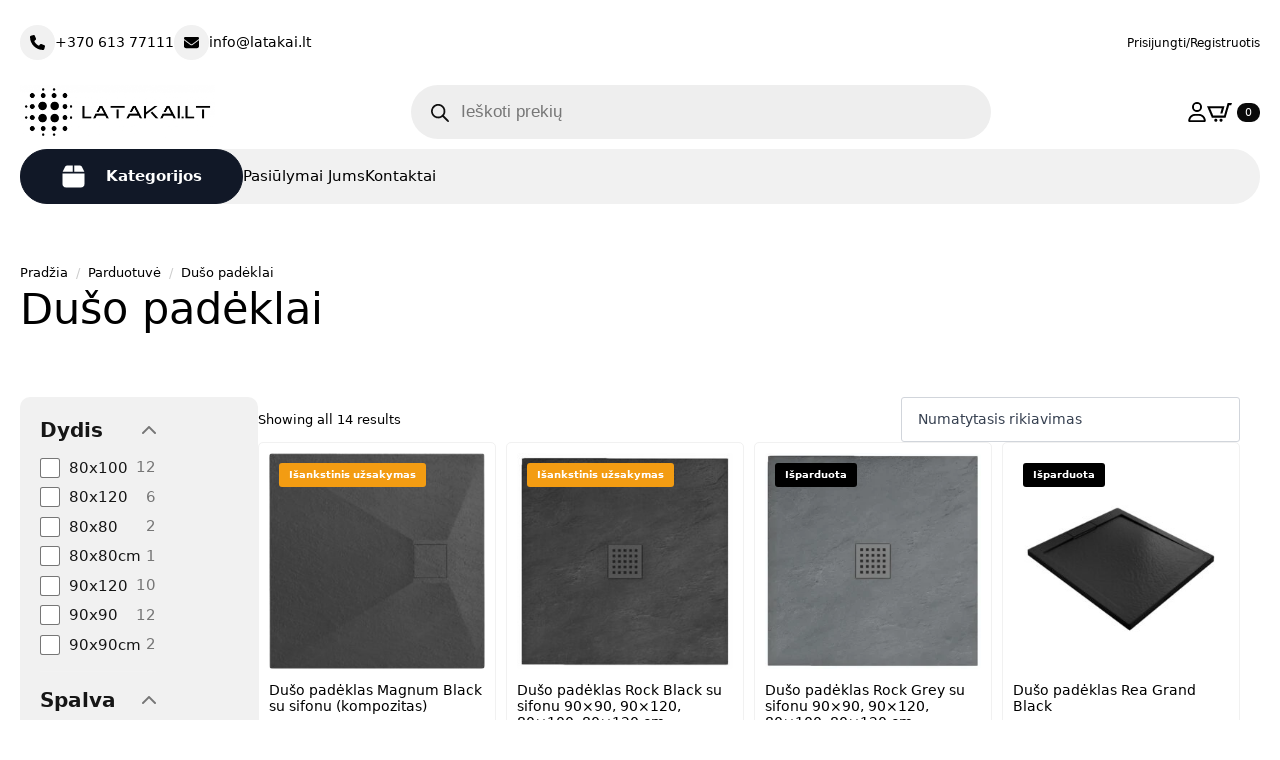

--- FILE ---
content_type: text/html; charset=UTF-8
request_url: https://latakai.lt/produkto-kategorija/duso-padeklai/
body_size: 42742
content:
<!doctype html><html lang="lt-LT" prefix="og: https://ogp.me/ns#"><head><meta charset="UTF-8"><meta name="viewport" content="width=device-width, initial-scale=1"><link data-optimized="1" rel='stylesheet' href='https://latakai.lt/wp-content/litespeed/css/9ddb87a8947d6cd4f5eafb0f4b291913.css?ver=91913'> <script data-optimized="1" id="cookieyes" type="text/javascript" src="https://latakai.lt/wp-content/litespeed/js/3655f24f046b01dc54f6a763629209e2.js?ver=209e2" defer data-deferred="1"></script> <title>Dušo Padėklai: Akriliniai, Akmens Masės | Latakai.lt</title><meta name="description" content="Platus dušo padėklų pasirinkimas: akriliniai, akmens masės, kvadratiniai, stačiakampiai ir pusapvaliai modeliai už prieinamas kainas. Neslystantis paviršius, lengvas montavimas, greitas pristatymas Lietuvoje. Sukurkite patogų dušo zoną su Latakai.lt!"/><meta name="robots" content="index, follow, max-snippet:-1, max-video-preview:-1, max-image-preview:large"/><link rel="canonical" href="https://latakai.lt/produkto-kategorija/duso-padeklai/" /><meta property="og:locale" content="lt_LT" /><meta property="og:type" content="article" /><meta property="og:title" content="Dušo Padėklai: Akriliniai, Akmens Masės | Latakai.lt" /><meta property="og:description" content="Platus dušo padėklų pasirinkimas: akriliniai, akmens masės, kvadratiniai, stačiakampiai ir pusapvaliai modeliai už prieinamas kainas. Neslystantis paviršius, lengvas montavimas, greitas pristatymas Lietuvoje. Sukurkite patogų dušo zoną su Latakai.lt!" /><meta property="og:url" content="https://latakai.lt/produkto-kategorija/duso-padeklai/" /><meta property="og:site_name" content="LATAKAI.LT" /><meta property="og:image" content="https://latakai.lt/wp-content/uploads/2025/03/Duso-padeklas-Magnum-Black-su-sifonu-1.jpg" /><meta property="og:image:secure_url" content="https://latakai.lt/wp-content/uploads/2025/03/Duso-padeklas-Magnum-Black-su-sifonu-1.jpg" /><meta property="og:image:width" content="1080" /><meta property="og:image:height" content="1081" /><meta property="og:image:type" content="image/jpeg" /><meta name="twitter:card" content="summary_large_image" /><meta name="twitter:title" content="Dušo Padėklai: Akriliniai, Akmens Masės | Latakai.lt" /><meta name="twitter:description" content="Platus dušo padėklų pasirinkimas: akriliniai, akmens masės, kvadratiniai, stačiakampiai ir pusapvaliai modeliai už prieinamas kainas. Neslystantis paviršius, lengvas montavimas, greitas pristatymas Lietuvoje. Sukurkite patogų dušo zoną su Latakai.lt!" /> <script type="application/ld+json" class="rank-math-schema">{"@context":"https://schema.org","@graph":[{"@type":"Organization","@id":"https://latakai.lt/#organization","name":"LATAKAI.LT"},{"@type":"WebSite","@id":"https://latakai.lt/#website","url":"https://latakai.lt","name":"LATAKAI.LT","alternateName":"Latakai","publisher":{"@id":"https://latakai.lt/#organization"},"inLanguage":"lt-LT"},{"@type":"CollectionPage","@id":"https://latakai.lt/produkto-kategorija/duso-padeklai/#webpage","url":"https://latakai.lt/produkto-kategorija/duso-padeklai/","name":"Du\u0161o Pad\u0117klai: Akriliniai, Akmens Mas\u0117s | Latakai.lt","isPartOf":{"@id":"https://latakai.lt/#website"},"inLanguage":"lt-LT"}]}</script> <link rel='dns-prefetch' href='//www.googletagmanager.com' /><link rel='dns-prefetch' href='//ajax.googleapis.com' /><link rel="alternate" type="application/rss+xml" title="Latakai ir kita vonios įranga internetu | Latakai.lt &raquo; Dušo padėklai Kategorija srautas" href="https://latakai.lt/produkto-kategorija/duso-padeklai/feed/" /><style id='wp-img-auto-sizes-contain-inline-css' type='text/css'>img:is([sizes=auto i],[sizes^="auto," i]){contain-intrinsic-size:3000px 1500px}</style><link data-optimized="1" rel='stylesheet' id='postit-jqueryui-css' href='https://latakai.lt/wp-content/litespeed/css/f6859c30173873f64ba5997687a2a6b4.css?ver=2a6b4' type='text/css' media='all' /><link data-optimized="1" rel='stylesheet' id='postit-style-css' href='https://latakai.lt/wp-content/litespeed/css/533bd780ebdb7f5c8f847b649e36718d.css?ver=6718d' type='text/css' media='all' /><link data-optimized="1" rel='stylesheet' id='fibofilters-css' href='https://latakai.lt/wp-content/litespeed/css/4caf27a3bf68a4a1e92e8fa5c3539d6f.css?ver=39d6f' type='text/css' media='all' /><style id='fibofilters-inline-css' type='text/css'>body{--fibofilters--colors--base-org:#000;--fibofilters--colors--link-org:#000;--fibofilters--colors--base:var(--fibofilters--colors--base-org);--fibofilters--colors--link:var(--fibofilters--colors--link-org);--fibofilters--colors-input-border:#767676}.fibofilters-show-more{background:var(--bde-button-secondary-background-color);color:var(--bde-button-secondary-text-color);border-color:var(--bde-button-secondary-border-color);border-radius:var(--bde-button-border-radius);border-width:var(--bde-button-border-width);font-size:var(--bde-button-font-size);line-height:var(--bde-button-line-height);font-weight:var(--bde-button-font-weight);transition:var(--bde-woo-base-transition);transition-duration:var(--bde-transition-duration);display:inline-flex;border-style:solid;text-transform:capitalize;padding:var(--bde-button-padding-base);text-decoration:none;text-align:center;justify-content:center;align-items:center;cursor:pointer;width:max-content;gap:var(--bde-woo-base-small-gaps)}.fibofilters-show-more:hover{background-color:var(--bde-button-secondary-background-color-hover);color:var(--bde-button-secondary-text-color-hover);border-color:var(--bde-button-secondary-border-color-hover)}body{--fibofilters--colors--base:var(--bde-brand-primary-color,var(--fibofilters--colors--base-org));--fibofilters--colors--link:var(--bde-links-color,var(--fibofilters--colors--link-org))}.bde-wooshoppage{gap:var(--bde-woo-base-big-gaps) !important}.fibofilters-horizontal-filters-container .fibofilters-horizontal-filters{padding-bottom:0}.fibofilters-mobile-filters-container .fibofilters-mobile-filters{padding-bottom:0}.fibofilters-applied-filters{padding-bottom:0}</style><style id='wp-block-library-inline-css' type='text/css'>:root{--wp-block-synced-color:#7a00df;--wp-block-synced-color--rgb:122,0,223;--wp-bound-block-color:var(--wp-block-synced-color);--wp-editor-canvas-background:#ddd;--wp-admin-theme-color:#007cba;--wp-admin-theme-color--rgb:0,124,186;--wp-admin-theme-color-darker-10:#006ba1;--wp-admin-theme-color-darker-10--rgb:0,107,160.5;--wp-admin-theme-color-darker-20:#005a87;--wp-admin-theme-color-darker-20--rgb:0,90,135;--wp-admin-border-width-focus:2px}@media (min-resolution:192dpi){:root{--wp-admin-border-width-focus:1.5px}}.wp-element-button{cursor:pointer}:root .has-very-light-gray-background-color{background-color:#eee}:root .has-very-dark-gray-background-color{background-color:#313131}:root .has-very-light-gray-color{color:#eee}:root .has-very-dark-gray-color{color:#313131}:root .has-vivid-green-cyan-to-vivid-cyan-blue-gradient-background{background:linear-gradient(135deg,#00d084,#0693e3)}:root .has-purple-crush-gradient-background{background:linear-gradient(135deg,#34e2e4,#4721fb 50%,#ab1dfe)}:root .has-hazy-dawn-gradient-background{background:linear-gradient(135deg,#faaca8,#dad0ec)}:root .has-subdued-olive-gradient-background{background:linear-gradient(135deg,#fafae1,#67a671)}:root .has-atomic-cream-gradient-background{background:linear-gradient(135deg,#fdd79a,#004a59)}:root .has-nightshade-gradient-background{background:linear-gradient(135deg,#330968,#31cdcf)}:root .has-midnight-gradient-background{background:linear-gradient(135deg,#020381,#2874fc)}:root{--wp--preset--font-size--normal:16px;--wp--preset--font-size--huge:42px}.has-regular-font-size{font-size:1em}.has-larger-font-size{font-size:2.625em}.has-normal-font-size{font-size:var(--wp--preset--font-size--normal)}.has-huge-font-size{font-size:var(--wp--preset--font-size--huge)}.has-text-align-center{text-align:center}.has-text-align-left{text-align:left}.has-text-align-right{text-align:right}.has-fit-text{white-space:nowrap!important}#end-resizable-editor-section{display:none}.aligncenter{clear:both}.items-justified-left{justify-content:flex-start}.items-justified-center{justify-content:center}.items-justified-right{justify-content:flex-end}.items-justified-space-between{justify-content:space-between}.screen-reader-text{border:0;clip-path:inset(50%);height:1px;margin:-1px;overflow:hidden;padding:0;position:absolute;width:1px;word-wrap:normal!important}.screen-reader-text:focus{background-color:#ddd;clip-path:none;color:#444;display:block;font-size:1em;height:auto;left:5px;line-height:normal;padding:15px 23px 14px;text-decoration:none;top:5px;width:auto;z-index:100000}html :where(.has-border-color){border-style:solid}html :where([style*=border-top-color]){border-top-style:solid}html :where([style*=border-right-color]){border-right-style:solid}html :where([style*=border-bottom-color]){border-bottom-style:solid}html :where([style*=border-left-color]){border-left-style:solid}html :where([style*=border-width]){border-style:solid}html :where([style*=border-top-width]){border-top-style:solid}html :where([style*=border-right-width]){border-right-style:solid}html :where([style*=border-bottom-width]){border-bottom-style:solid}html :where([style*=border-left-width]){border-left-style:solid}html :where(img[class*=wp-image-]){height:auto;max-width:100%}:where(figure){margin:0 0 1em}html :where(.is-position-sticky){--wp-admin--admin-bar--position-offset:var(--wp-admin--admin-bar--height,0px)}@media screen and (max-width:600px){html :where(.is-position-sticky){--wp-admin--admin-bar--position-offset:0px}}</style><style id='classic-theme-styles-inline-css' type='text/css'>/*! This file is auto-generated */
.wp-block-button__link{color:#fff;background-color:#32373c;border-radius:9999px;box-shadow:none;text-decoration:none;padding:calc(.667em + 2px) calc(1.333em + 2px);font-size:1.125em}.wp-block-file__button{background:#32373c;color:#fff;text-decoration:none}</style><link data-optimized="1" rel='stylesheet' id='dgwt-wcas-style-css' href='https://latakai.lt/wp-content/litespeed/css/b92bb5307dda4deb5ff8e7c424a84396.css?ver=84396' type='text/css' media='all' /> <script type="text/javascript" src="https://latakai.lt/wp-includes/js/jquery/jquery.min.js" id="jquery-core-js"></script> <script data-optimized="1" type="text/javascript" src="https://latakai.lt/wp-content/litespeed/js/98b390b5d83e5ebc51fc526b7554eaf0.js?ver=4eaf0" id="jquery-migrate-js" defer data-deferred="1"></script> <script data-optimized="1" type="text/javascript" id="fibofilters-prefetch-descriptors-js-after" src="[data-uri]" defer></script> <script data-optimized="1" type="text/javascript" src="https://latakai.lt/wp-content/litespeed/js/f71be24e3f5962ef6178a78d614b49a7.js?ver=b49a7" id="fibofilters-js" defer data-deferred="1"></script> <script data-optimized="1" type="text/javascript" src="https://latakai.lt/wp-content/litespeed/js/9f2e43b8529d55a0a6f9ffa794a0cdac.js?ver=0cdac" id="jquery-blockui-js" data-wp-strategy="defer"></script> <script data-optimized="1" type="text/javascript" id="wc-add-to-cart-js-extra" src="[data-uri]" defer></script> <script data-optimized="1" type="text/javascript" src="https://latakai.lt/wp-content/litespeed/js/8a93b550987f1807c3f485fad4e46ce0.js?ver=46ce0" id="wc-add-to-cart-js" defer="defer" data-wp-strategy="defer"></script> <script data-optimized="1" type="text/javascript" src="https://latakai.lt/wp-content/litespeed/js/fb7d7f19d12ee7cb62c2463456e02e59.js?ver=02e59" id="js-cookie-js" data-wp-strategy="defer"></script> <script data-optimized="1" type="text/javascript" id="wc-cart-fragments-js-extra" src="[data-uri]" defer></script> <script data-optimized="1" type="text/javascript" src="https://latakai.lt/wp-content/litespeed/js/4472b0443d77655ea594615d9cb9a638.js?ver=9a638" id="wc-cart-fragments-js" defer="defer" data-wp-strategy="defer"></script>  <script type="text/javascript" src="https://www.googletagmanager.com/gtag/js?id=G-1ZJVF1YDM5" id="google_gtagjs-js" defer data-deferred="1"></script> <script type="text/javascript" id="google_gtagjs-js-after" src="[data-uri]" defer></script> <link rel="https://api.w.org/" href="https://latakai.lt/wp-json/" /><link rel="alternate" title="JSON" type="application/json" href="https://latakai.lt/wp-json/wp/v2/product_cat/205" /><link rel="EditURI" type="application/rsd+xml" title="RSD" href="https://latakai.lt/xmlrpc.php?rsd" /><meta name="generator" content="WordPress 6.9" /><meta name="generator" content="Site Kit by Google 1.170.0" /><style>.dgwt-wcas-ico-magnifier,.dgwt-wcas-ico-magnifier-handler{max-width:20px}.dgwt-wcas-search-wrapp{max-width:600px}</style><noscript><style>.woocommerce-product-gallery{ opacity: 1 !important; }</style></noscript><meta name="google-adsense-platform-account" content="ca-host-pub-2644536267352236"><meta name="google-adsense-platform-domain" content="sitekit.withgoogle.com">
<style class='wp-fonts-local' type='text/css'>@font-face{font-family:Inter;font-style:normal;font-weight:300 900;font-display:fallback;src:url('https://latakai.lt/wp-content/plugins/woocommerce/assets/fonts/Inter-VariableFont_slnt,wght.woff2') format('woff2');font-stretch:normal}@font-face{font-family:Cardo;font-style:normal;font-weight:400;font-display:fallback;src:url('https://latakai.lt/wp-content/plugins/woocommerce/assets/fonts/cardo_normal_400.woff2') format('woff2')}</style><link rel="icon" href="https://latakai.lt/wp-content/uploads/2025/03/cropped-cropped-Black-logo-no-background-2048x562-1-32x32.png" sizes="32x32" /><link rel="icon" href="https://latakai.lt/wp-content/uploads/2025/03/cropped-cropped-Black-logo-no-background-2048x562-1-192x192.png" sizes="192x192" /><link rel="apple-touch-icon" href="https://latakai.lt/wp-content/uploads/2025/03/cropped-cropped-Black-logo-no-background-2048x562-1-180x180.png" /><meta name="msapplication-TileImage" content="https://latakai.lt/wp-content/uploads/2025/03/cropped-cropped-Black-logo-no-background-2048x562-1-270x270.png" /><link data-optimized="1" rel="stylesheet" href="https://latakai.lt/wp-content/litespeed/css/0f551d4097266447891b9f198ceb0fe5.css?ver=b0fe5" /><link data-optimized="1" rel="stylesheet" href="https://latakai.lt/wp-content/litespeed/css/e961fa3b733883a40c72f98bba4aea26.css?ver=c9a6b" /><link data-optimized="1" rel="stylesheet" href="https://latakai.lt/wp-content/litespeed/css/b9a5496e1d3454e3cb131d2e726ba91f.css?ver=2fee2" /><link data-optimized="1" rel="stylesheet" href="https://latakai.lt/wp-content/litespeed/css/c8cedfbc1fb3978b52b783cc3ae913b5.css?ver=074a7" /><link data-optimized="1" rel="stylesheet" href="https://latakai.lt/wp-content/litespeed/css/cd387b31f0c4e1fd8c69302b7b70c406.css?ver=a79bd" /><link data-optimized="1" rel="stylesheet" href="https://latakai.lt/wp-content/litespeed/css/33786f178d9175f88ffeb5af8ad2e419.css?ver=6b523" /><link data-optimized="1" rel="stylesheet" href="https://latakai.lt/wp-content/litespeed/css/c98a34c2b4aef0b97f987d33467e87c5.css?ver=bc562" /><link data-optimized="1" rel="stylesheet" href="https://latakai.lt/wp-content/litespeed/css/0583a07ada12910c63949c274293720a.css?ver=b312e" /><link data-optimized="1" rel="stylesheet" href="https://latakai.lt/wp-content/litespeed/css/867df586b35084ec59fdf7ca0d3e92ce.css?ver=a4ee7" /><link data-optimized="1" rel="stylesheet" href="https://latakai.lt/wp-content/litespeed/css/a59d1e170d051b9123224c017b0a30c0.css?ver=e04a9" /><link data-optimized="1" rel="stylesheet" href="https://latakai.lt/wp-content/litespeed/css/021171bc3a4fabbe404eb0df103c93bb.css?ver=0e940" /><link data-optimized="1" rel="stylesheet" href="https://latakai.lt/wp-content/litespeed/css/c066fb1ccebcfb26b91713242dc1b467.css?ver=87bc4" /><link data-optimized="1" rel="stylesheet" href="https://latakai.lt/wp-content/litespeed/css/d6d9745302b7adacac86f2027feba9a1.css?ver=ec83f" /><link data-optimized="1" rel="stylesheet" href="https://latakai.lt/wp-content/litespeed/css/5f1d07fce610fef08c6de3ff922601f9.css?ver=40cde" /><link data-optimized="1" rel="stylesheet" href="https://latakai.lt/wp-content/litespeed/css/c9946e0a56a2042d74026fc689243633.css?ver=46a9d" /><link data-optimized="1" rel="stylesheet" href="https://latakai.lt/wp-content/litespeed/css/af584ad089608793d9d573433f2afeae.css?ver=19eb4" /><link data-optimized="1" rel="stylesheet" href="https://latakai.lt/wp-content/litespeed/css/d9682c0b33e0eae6069e72d2c5084646.css?ver=73677" /></head><body class="archive tax-product_cat term-duso-padeklai term-205 wp-theme-breakdance-zero-theme-master breakdance theme-breakdance-zero-theme-master woocommerce woocommerce-page woocommerce-no-js"><div class='breakdance'><div class="bde-section-70-100 bde-section"><div class="section-container"><div class="bde-div-70-101 bde-div"><div class="bde-icon-list-70-102 bde-icon-list bde-icon-list--background"><ul><li>
<a class="breakdance-link bde-icon-list__item-wrapper" href="tel:+370 613 77111" target="_self" data-type="url"  >
<span class='bde-icon-list__icon'>
<svg xmlns="http://www.w3.org/2000/svg" viewBox="0 0 512 512"><path d="M164.9 24.6c-7.7-18.6-28-28.5-47.4-23.2l-88 24C12.1 30.2 0 46 0 64C0 311.4 200.6 512 448 512c18 0 33.8-12.1 38.6-29.5l24-88c5.3-19.4-4.6-39.7-23.2-47.4l-96-40c-16.3-6.8-35.2-2.1-46.3 11.6L304.7 368C234.3 334.7 177.3 277.7 144 207.3L193.3 167c13.7-11.2 18.4-30 11.6-46.3l-40-96z"/></svg>
</span>
<span class='bde-icon-list__text' >
+370 613 77111
</span>
</a></li><li>
<a class="breakdance-link bde-icon-list__item-wrapper" href="mailto:info@latakai.lt" target="_self" data-type="url"  >
<span class='bde-icon-list__icon'>
<svg xmlns="http://www.w3.org/2000/svg" viewBox="0 0 512 512"><path d="M48 64C21.5 64 0 85.5 0 112c0 15.1 7.1 29.3 19.2 38.4L236.8 313.6c11.4 8.5 27 8.5 38.4 0L492.8 150.4c12.1-9.1 19.2-23.3 19.2-38.4c0-26.5-21.5-48-48-48H48zM0 176V384c0 35.3 28.7 64 64 64H448c35.3 0 64-28.7 64-64V176L294.4 339.2c-22.8 17.1-54 17.1-76.8 0L0 176z"/></svg>
</span>
<span class='bde-icon-list__text' >
info@latakai.lt
</span>
</a></li></ul></div><div class="bde-div-70-103 bde-div"><div class="bde-icon-70-104 bde-icon">
<a class="breakdance-link bde-icon-icon breakdance-icon-atom" href="#" target="_self" data-type="action"  data-action='{"type":"popup","popupOptions":{"popupId":"17175","popupAction":"toggle"}}' >
<svg xmlns="http://www.w3.org/2000/svg" xmlns:xlink="http://www.w3.org/1999/xlink" version="1.1" id="Capa_1" x="0px" y="0px" width="612.01px" height="612.01px" viewBox="0 0 612.01 612.01" style="enable-background:new 0 0 612.01 612.01;" xml:space="preserve">
<g>
<g id="_x34__4_">
<g>
<path d="M606.209,578.714L448.198,423.228C489.576,378.272,515,318.817,515,253.393C514.98,113.439,399.704,0,257.493,0     C115.282,0,0.006,113.439,0.006,253.393s115.276,253.393,257.487,253.393c61.445,0,117.801-21.253,162.068-56.586     l158.624,156.099c7.729,7.614,20.277,7.614,28.006,0C613.938,598.686,613.938,586.328,606.209,578.714z M257.493,467.8     c-120.326,0-217.869-95.993-217.869-214.407S137.167,38.986,257.493,38.986c120.327,0,217.869,95.993,217.869,214.407     S377.82,467.8,257.493,467.8z"/>
</g>
</g>
</g>
<g>
</g>
<g>
</g>
<g>
</g>
<g>
</g>
<g>
</g>
<g>
</g>
<g>
</g>
<g>
</g>
<g>
</g>
<g>
</g>
<g>
</g>
<g>
</g>
<g>
</g>
<g>
</g>
<g>
</g>
</svg>
</a></div><div class="bde-icon-70-105 bde-icon">
<a class="breakdance-link bde-icon-icon breakdance-icon-atom" href="https://latakai.lt/paskyra/" target="_self" data-type="url"  >
<svg xmlns="http://www.w3.org/2000/svg" viewBox="0 0 448 512"><path d="M304 128a80 80 0 1 0 -160 0 80 80 0 1 0 160 0zM96 128a128 128 0 1 1 256 0A128 128 0 1 1 96 128zM49.3 464H398.7c-8.9-63.3-63.3-112-129-112H178.3c-65.7 0-120.1 48.7-129 112zM0 482.3C0 383.8 79.8 304 178.3 304h91.4C368.2 304 448 383.8 448 482.3c0 16.4-13.3 29.7-29.7 29.7H29.7C13.3 512 0 498.7 0 482.3z"/></svg>
</a></div><div class="bde-menu-70-106 bde-menu"><nav class="breakdance-menu breakdance-menu--collapse    ">
<button class="breakdance-menu-toggle breakdance-menu-toggle--squeeze" type="button" aria-label="Open Menu" aria-expanded="false" aria-controls="menu-106">
<span class="breakdance-menu-toggle-icon">
<span class="breakdance-menu-toggle-lines"></span>
</span>
</button><ul class="breakdance-menu-list" id="menu-106"><li class="breakdance-menu-item-70-108 breakdance-menu-item">
<a class="breakdance-link breakdance-menu-link" href="https://latakai.lt/paskyra/" target="_self" data-type="url"  >
Prisijungti/Registruotis
</a></li></ul></nav></div></div></div><div class="bde-div-70-109 bde-div"><div class="bde-div-70-110 bde-div"><a class="bde-container-link-70-111 bde-container-link breakdance-link" href="https://latakai.lt/" target="_self" data-type="url"><img data-lazyloaded="1" src="[data-uri]" class="bde-image2-70-112 bde-image2" data-src="https://latakai.lt/wp-content/uploads/2025/03/cropped-Black-logo-no-background-2048x562-1.png" loading="lazy" data-srcset="https://latakai.lt/wp-content/uploads/2025/03/cropped-Black-logo-no-background-2048x562-1.png 2048w, https://latakai.lt/wp-content/uploads/2025/03/cropped-Black-logo-no-background-2048x562-1-300x82.png 300w, https://latakai.lt/wp-content/uploads/2025/03/cropped-Black-logo-no-background-2048x562-1-1024x281.png 1024w, https://latakai.lt/wp-content/uploads/2025/03/cropped-Black-logo-no-background-2048x562-1-768x211.png 768w, https://latakai.lt/wp-content/uploads/2025/03/cropped-Black-logo-no-background-2048x562-1-1536x422.png 1536w, https://latakai.lt/wp-content/uploads/2025/03/cropped-Black-logo-no-background-2048x562-1-600x165.png 600w, https://latakai.lt/wp-content/uploads/2025/03/cropped-Black-logo-no-background-2048x562-1-64x18.png 64w" data-sizes="(max-width: 2048px) 100vw, 2048px"></a><div class="bde-shortcode-70-113 bde-shortcode"><div  class="dgwt-wcas-search-wrapp dgwt-wcas-has-submit woocommerce dgwt-wcas-style-pirx js-dgwt-wcas-layout-classic dgwt-wcas-layout-classic js-dgwt-wcas-mobile-overlay-disabled"><form class="dgwt-wcas-search-form" role="search" action="https://latakai.lt/" method="get"><div class="dgwt-wcas-sf-wrapp">
<label class="screen-reader-text"
for="dgwt-wcas-search-input-1">Products search</label><input id="dgwt-wcas-search-input-1"
type="search"
class="dgwt-wcas-search-input"
name="s"
value=""
placeholder="Ieškoti prekių"
autocomplete="off"
/><div class="dgwt-wcas-preloader"></div><div class="dgwt-wcas-voice-search"></div><button type="submit"
aria-label="Search"
class="dgwt-wcas-search-submit">				<svg class="dgwt-wcas-ico-magnifier" xmlns="http://www.w3.org/2000/svg" width="18" height="18" viewBox="0 0 18 18">
<path  d=" M 16.722523,17.901412 C 16.572585,17.825208 15.36088,16.670476 14.029846,15.33534 L 11.609782,12.907819 11.01926,13.29667 C 8.7613237,14.783493 5.6172703,14.768302 3.332423,13.259528 -0.07366363,11.010358 -1.0146502,6.5989684 1.1898146,3.2148776
1.5505179,2.6611594 2.4056498,1.7447266 2.9644271,1.3130497 3.4423015,0.94387379 4.3921825,0.48568469 5.1732652,0.2475835 5.886299,0.03022609 6.1341883,0 7.2037391,0 8.2732897,0 8.521179,0.03022609 9.234213,0.2475835 c 0.781083,0.23810119 1.730962,0.69629029 2.208837,1.0654662
0.532501,0.4113763 1.39922,1.3400096 1.760153,1.8858877 1.520655,2.2998531 1.599025,5.3023778 0.199549,7.6451086 -0.208076,0.348322 -0.393306,0.668209 -0.411622,0.710863 -0.01831,0.04265 1.065556,1.18264 2.408603,2.533307 1.343046,1.350666 2.486621,2.574792 2.541278,2.720279 0.282475,0.7519
-0.503089,1.456506 -1.218488,1.092917 z M 8.4027892,12.475062 C 9.434946,12.25579 10.131043,11.855461 10.99416,10.984753 11.554519,10.419467 11.842507,10.042366 12.062078,9.5863882 12.794223,8.0659672 12.793657,6.2652398 12.060578,4.756293 11.680383,3.9737304 10.453587,2.7178427
9.730569,2.3710306 8.6921295,1.8729196 8.3992147,1.807606 7.2037567,1.807606 6.0082984,1.807606 5.7153841,1.87292 4.6769446,2.3710306 3.9539263,2.7178427 2.7271301,3.9737304 2.3469352,4.756293 1.6138384,6.2652398 1.6132726,8.0659672 2.3454252,9.5863882 c 0.4167354,0.8654208 1.5978784,2.0575608
2.4443766,2.4671358 1.0971012,0.530827 2.3890403,0.681561 3.6130134,0.421538 z
"/>
</svg>
</button>
<input type="hidden" name="post_type" value="product"/>
<input type="hidden" name="dgwt_wcas" value="1"/></div></form></div></div></div><div class="bde-div-70-114 bde-div"><div class="bde-icon-70-115 bde-icon">
<a class="breakdance-link bde-icon-icon breakdance-icon-atom" href="https://latakai.lt/paskyra/" target="_self" data-type="url"  >
<svg xmlns="http://www.w3.org/2000/svg" viewBox="0 0 448 512"><path d="M304 128a80 80 0 1 0 -160 0 80 80 0 1 0 160 0zM96 128a128 128 0 1 1 256 0A128 128 0 1 1 96 128zM49.3 464H398.7c-8.9-63.3-63.3-112-129-112H178.3c-65.7 0-120.1 48.7-129 112zM0 482.3C0 383.8 79.8 304 178.3 304h91.4C368.2 304 448 383.8 448 482.3c0 16.4-13.3 29.7-29.7 29.7H29.7C13.3 512 0 498.7 0 482.3z"/></svg>
</a></div><div class="bde-mini-cart-70-116 bde-mini-cart breakdance-woocommerce"><a class="bde-mini-cart-toggle" href="https://latakai.lt/krepselis/" aria-label="Krepšelis" >
<span class="bde-mini-cart-toggle__subtotal" data-count='0'><span class="woocommerce-Price-amount amount"><bdi>0.00&nbsp;<span class="woocommerce-Price-currencySymbol">&euro;</span></bdi></span></span>
<span class="bde-mini-cart-toggle__icon"></span>
<span class="bde-mini-cart-toggle__counter" data-count='0'>0</span>
</a><div class="bde-mini-cart-offcanvas bde-mini-cart-offcanvas--dropdown bde-mini-cart-offcanvas--primary-cart bde-mini-cart-offcanvas--left"><div class="bde-mini-cart-offcanvas-body"><div class="bde-mini-cart-offcanvas-topbar"><p class="bde-mini-cart-offcanvas-title bde-h6">Krepšelis</p>
<button class="bde-mini-cart-offcanvas__close-button">×</button></div><div class="widget_shopping_cart_content"><p class="woocommerce-mini-cart__empty-message">Krepšelyje nėra produktų.</p></div></div><span class="bde-mini-cart-offcanvas-overlay"></span></div></div><div class="bde-icon-70-117 bde-icon">
<a class="breakdance-link bde-icon-icon breakdance-icon-atom" href="#" target="_self" data-type="action"  data-action='{"type":"popup","popupOptions":{"popupId":"15253","popupAction":"toggle"}}' >
<svg xmlns="http://www.w3.org/2000/svg" height="512" viewBox="0 0 16 16" width="512"><g id="_31" data-name="31"><path d="m15.5 4h-15a.5.5 0 0 1 0-1h15a.5.5 0 0 1 0 1z"/><path d="m15.5 9h-15a.5.5 0 0 1 0-1h15a.5.5 0 0 1 0 1z"/><path d="m15.5 14h-15a.5.5 0 0 1 0-1h15a.5.5 0 0 1 0 1z"/></g></svg>
</a></div></div></div><div class="bde-menu-70-118 bde-menu"><nav class="breakdance-menu breakdance-menu--collapse    ">
<button class="breakdance-menu-toggle breakdance-menu-toggle--squeeze" type="button" aria-label="Open Menu" aria-expanded="false" aria-controls="menu-118">
<span class="breakdance-menu-toggle-icon">
<span class="breakdance-menu-toggle-lines"></span>
</span>
</button><ul class="breakdance-menu-list" id="menu-118"><li id="menu-toggle" class="bde-button-70-119 bde-button menu-toggle breakdance-menu-item">
<button type="button" class="button-atom button-atom--custom bde-button__button"  >
<span class="button-atom__text">Kategorijos</span>
</button></li><li class="breakdance-menu-item-70-120 breakdance-menu-item">
<a class="breakdance-link breakdance-menu-link" href="https://latakai.lt/pasiulymai/" target="_self" data-type="url"  >
Pasiūlymai Jums
</a></li><li class="breakdance-menu-item-70-121 breakdance-menu-item">
<a class="breakdance-link breakdance-menu-link" href="https://latakai.lt/kontaktai/" target="_self" data-type="url"  >
Kontaktai
</a></li></ul></nav></div><div class="bde-code-block-70-122 bde-code-block"><div id="menu-overlay" class="menu-overlay"></div><div class="mega-menu"><div class="menu-left"><ul class="parent-menu"><li data-id="menu-15180"
class="no-children"><div class="flex"><div class="parent-mini-image">
<img data-lazyloaded="1" src="[data-uri]" data-src="https://latakai.lt/wp-content/uploads/2025/03/Bide-carlo-black-shiny-1.jpg" alt="Bidė"></div>
<a href="https://latakai.lt/produkto-kategorija/bide/">
Bidė                        </a></div></li><li data-id="menu-15181"
class="no-children"><div class="flex"><div class="parent-mini-image">
<img data-lazyloaded="1" src="[data-uri]" data-src="https://latakai.lt/wp-content/uploads/2025/03/Duso-padeklas-Magnum-Black-su-sifonu-1.jpg" alt="Dušo padėklai"></div>
<a href="https://latakai.lt/produkto-kategorija/duso-padeklai/">
Dušo padėklai                        </a></div></li><li data-id="menu-15182"
class="has-children"><div class="flex"><div class="parent-mini-image">
<img data-lazyloaded="1" src="[data-uri]" data-src="https://latakai.lt/wp-content/uploads/2025/03/Duso-kabina-Rea-Molier-Chrom-Double.webp" alt="Dušo sienelės, kabinos, durys"></div>
<a href="https://latakai.lt/produkto-kategorija/duso-sieneles-kabinos-durys/">
Dušo sienelės, kabinos, durys                        </a></div>
<span class="arrow">&rarr;</span></li><li data-id="menu-15187"
class="no-children"><div class="flex"><div class="parent-mini-image">
<img data-lazyloaded="1" src="[data-uri]" data-src="https://latakai.lt/wp-content/uploads/2025/03/Duso-latakai-trapai.jpg" alt="Latakai, trapai"></div>
<a href="https://latakai.lt/produkto-kategorija/latakai-trapai/">
Latakai, trapai                        </a></div></li><li data-id="menu-15188"
class="no-children"><div class="flex"><div class="parent-mini-image">
<img data-lazyloaded="1" src="[data-uri]" data-src="https://latakai.lt/wp-content/uploads/2025/03/products-NuleidimomygtukasGroheSkateCosmopolitancoolsunrise-1.jpg" alt="Potinkiniai WC rėmai, nuleidimo mygtukai"></div>
<a href="https://latakai.lt/produkto-kategorija/potinkiniai-wc-remai-nuleidimo-mygtukai/">
Potinkiniai WC rėmai, nuleidimo mygtukai                        </a></div></li><li data-id="menu-15189"
class="no-children"><div class="flex"><div class="parent-mini-image">
<img data-lazyloaded="1" src="[data-uri]" data-src="https://latakai.lt/wp-content/uploads/2025/02/logo-latakailt-2048x562.png" alt="Potinkiniai WC Rėmai, Unitazai, Bidė"></div>
<a href="https://latakai.lt/produkto-kategorija/potinkiniai-wc-remai-unitazai-bide/">
Potinkiniai WC Rėmai, Unitazai, Bidė                        </a></div></li><li data-id="menu-15190"
class="no-children"><div class="flex"><div class="parent-mini-image">
<img data-lazyloaded="1" src="[data-uri]" data-src="https://latakai.lt/wp-content/uploads/2025/03/Praustuvas-Goya-Black-768x768-1.jpg" alt="Praustuvai"></div>
<a href="https://latakai.lt/produkto-kategorija/praustuvai/">
Praustuvai                        </a></div></li><li data-id="menu-15191"
class="no-children"><div class="flex"><div class="parent-mini-image">
<img data-lazyloaded="1" src="[data-uri]" data-src="https://latakai.lt/wp-content/uploads/2025/03/Sifonas-REA-su-Klik-klak-dangteliu-AUKSINIS-3.jpg" alt="Praustuvų sifonai, dangteliai"></div>
<a href="https://latakai.lt/produkto-kategorija/praustuvu-sifonai-dangteliai/">
Praustuvų sifonai, dangteliai                        </a></div></li><li data-id="menu-15192"
class="no-children"><div class="flex"><div class="parent-mini-image">
<img data-lazyloaded="1" src="[data-uri]" data-src="https://latakai.lt/wp-content/uploads/2025/03/Klozetas-REA-juodas-unitazas.jpg" alt="Unitazai"></div>
<a href="https://latakai.lt/produkto-kategorija/unitazai/">
Unitazai                        </a></div></li><li data-id="menu-15193"
class="has-children"><div class="flex"><div class="parent-mini-image">
<img data-lazyloaded="1" src="[data-uri]" data-src="https://latakai.lt/wp-content/uploads/2025/03/Virtuvinis-maisytuvas-REA-Talisa-Gold-5.jpg" alt="Vandens maišytuvai"></div>
<a href="https://latakai.lt/produkto-kategorija/vandens-maisytuvai/">
Vandens maišytuvai                        </a></div>
<span class="arrow">&rarr;</span></li><li data-id="menu-15199"
class="no-children"><div class="flex"><div class="parent-mini-image">
<img data-lazyloaded="1" src="[data-uri]" data-src="https://latakai.lt/wp-content/uploads/2025/03/LED-VEIDRODIS-MMJ-Black-50-60-70-80-90cm.webp" alt="Veidrodžiai"></div>
<a href="https://latakai.lt/produkto-kategorija/veidrodziai/">
Veidrodžiai                        </a></div></li><li data-id="menu-15200"
class="no-children"><div class="flex"><div class="parent-mini-image">
<img data-lazyloaded="1" src="[data-uri]" data-src="https://latakai.lt/wp-content/uploads/2025/03/Virtuves-Granito-plautuve-STEN-Black-1.jpg" alt="Virtuvės plautuvės"></div>
<a href="https://latakai.lt/produkto-kategorija/virtuves-plautuves/">
Virtuvės plautuvės                        </a></div></li><li data-id="menu-15201"
class="no-children"><div class="flex"><div class="parent-mini-image">
<img data-lazyloaded="1" src="[data-uri]" data-src="https://latakai.lt/wp-content/uploads/2025/03/categories-Vonios_kambario_aksesuarai.jpg" alt="Vonios kambario aksesuarai"></div>
<a href="https://latakai.lt/produkto-kategorija/vonios-kambario-aksesuarai/">
Vonios kambario aksesuarai                        </a></div></li></ul></div><div class="menu-right"><div id="menu-15180" class="child-menu"><div class="grid"></div></div><div id="menu-15181" class="child-menu"><div class="grid"></div></div><div id="menu-15182" class="child-menu"><div class="grid"><div class="child-container"><div class="child-image"><a href="https://latakai.lt/produkto-kategorija/duso-sieneles-kabinos-durys/duso-durys/"><img data-lazyloaded="1" src="[data-uri]" data-src="https://latakai.lt/wp-content/uploads/2025/03/Dusodurysinisa-REA-Solarblack-1-e1633618077757.jpg" alt="Dušo durys"></a></div><div class="child-title"><a href="https://latakai.lt/produkto-kategorija/duso-sieneles-kabinos-durys/duso-durys/">Dušo durys</a></div></div><div class="child-container"><div class="child-image"><a href="https://latakai.lt/produkto-kategorija/duso-sieneles-kabinos-durys/duso-kabinos/"><img data-lazyloaded="1" src="[data-uri]" data-src="https://latakai.lt/wp-content/uploads/2025/03/Untitled-2-09.png" alt="Dušo kabinos"></a></div><div class="child-title"><a href="https://latakai.lt/produkto-kategorija/duso-sieneles-kabinos-durys/duso-kabinos/">Dušo kabinos</a></div></div><div class="child-container"><div class="child-image"><a href="https://latakai.lt/produkto-kategorija/duso-sieneles-kabinos-durys/duso-sieneles/"><img data-lazyloaded="1" src="[data-uri]" data-src="https://latakai.lt/wp-content/uploads/2025/03/Untitled-2-08.png" alt="Dušo sienelės"></a></div><div class="child-title"><a href="https://latakai.lt/produkto-kategorija/duso-sieneles-kabinos-durys/duso-sieneles/">Dušo sienelės</a></div></div><div class="child-container"><div class="child-image"><a href="https://latakai.lt/produkto-kategorija/duso-sieneles-kabinos-durys/vonios-sieneles/"><img data-lazyloaded="1" src="[data-uri]" data-src="https://latakai.lt/wp-content/uploads/2025/03/Vonios-sienele-ELEGANT-GOLD-1.jpg" alt="Vonios sienelės"></a></div><div class="child-title"><a href="https://latakai.lt/produkto-kategorija/duso-sieneles-kabinos-durys/vonios-sieneles/">Vonios sienelės</a></div></div></div></div><div id="menu-15187" class="child-menu"><div class="grid"></div></div><div id="menu-15188" class="child-menu"><div class="grid"></div></div><div id="menu-15189" class="child-menu"><div class="grid"></div></div><div id="menu-15190" class="child-menu"><div class="grid"></div></div><div id="menu-15191" class="child-menu"><div class="grid"></div></div><div id="menu-15192" class="child-menu"><div class="grid"></div></div><div id="menu-15193" class="child-menu"><div class="grid"><div class="child-container"><div class="child-image"><a href="https://latakai.lt/produkto-kategorija/vandens-maisytuvai/bide-maisytuvai-duseliai/"><img data-lazyloaded="1" src="[data-uri]" data-src="https://latakai.lt/wp-content/uploads/2025/03/Untitled-2-05.png" alt="Bidė maišytuvai, dušeliai"></a></div><div class="child-title"><a href="https://latakai.lt/produkto-kategorija/vandens-maisytuvai/bide-maisytuvai-duseliai/">Bidė maišytuvai, dušeliai</a></div></div><div class="child-container"><div class="child-image"><a href="https://latakai.lt/produkto-kategorija/vandens-maisytuvai/duso-maisytuvai/"><img data-lazyloaded="1" src="[data-uri]" data-src="https://latakai.lt/wp-content/uploads/2025/03/Untitled-2-04.png" alt="Dušo Maišytuvai"></a></div><div class="child-title"><a href="https://latakai.lt/produkto-kategorija/vandens-maisytuvai/duso-maisytuvai/">Dušo Maišytuvai</a></div></div><div class="child-container"><div class="child-image"><a href="https://latakai.lt/produkto-kategorija/vandens-maisytuvai/praustuvo-maisytuvai/"><img data-lazyloaded="1" src="[data-uri]" data-src="https://latakai.lt/wp-content/uploads/2025/03/Praustuvo-maisytuvas-FENIX-BLACKMAT-28-768x768-1.jpg" alt="Praustuvo Maišytuvai"></a></div><div class="child-title"><a href="https://latakai.lt/produkto-kategorija/vandens-maisytuvai/praustuvo-maisytuvai/">Praustuvo Maišytuvai</a></div></div><div class="child-container"><div class="child-image"><a href="https://latakai.lt/produkto-kategorija/vandens-maisytuvai/virtuves-maisytuvai/"><img data-lazyloaded="1" src="[data-uri]" data-src="https://latakai.lt/wp-content/uploads/2025/03/Virtuves-maisytuvai.jpg" alt="Virtuvės maišytuvai"></a></div><div class="child-title"><a href="https://latakai.lt/produkto-kategorija/vandens-maisytuvai/virtuves-maisytuvai/">Virtuvės maišytuvai</a></div></div><div class="child-container"><div class="child-image"><a href="https://latakai.lt/produkto-kategorija/vandens-maisytuvai/vonios-maisytuvai/"><img data-lazyloaded="1" src="[data-uri]" data-src="https://latakai.lt/wp-content/uploads/2025/03/Untitled-2-03.png" alt="Vonios Maišytuvai"></a></div><div class="child-title"><a href="https://latakai.lt/produkto-kategorija/vandens-maisytuvai/vonios-maisytuvai/">Vonios Maišytuvai</a></div></div></div></div><div id="menu-15199" class="child-menu"><div class="grid"></div></div><div id="menu-15200" class="child-menu"><div class="grid"></div></div><div id="menu-15201" class="child-menu"><div class="grid"></div></div></div></div> <script data-optimized="1" src="[data-uri]" defer></script> </div></div></div></div><div class='breakdance'><section class="bde-section-69-103 bde-section"><div class="section-container"><div class="bde-woo-breadcrumb-69-105 bde-woo-breadcrumb breakdance-woocommerce"><nav class="woocommerce-breadcrumb" aria-label="Breadcrumb"><a href="https://latakai.lt">Pradžia</a><div class="bde-woo-breadcrumb_delimiter"></div><a href="https://latakai.lt/parduotuve/">Parduotuvė</a><div class="bde-woo-breadcrumb_delimiter"></div>Dušo padėklai</nav></div><h1 class="bde-heading-69-104 bde-heading">
Dušo padėklai</h1><div class="bde-term-loop-69-111 bde-term-loop"><div class="bde-loop bde-loop-grid ee-posts ee-posts-grid"></div></div></div></section><section class="bde-section-69-100 bde-section"><div class="section-container"><div class="bde-columns-69-106 bde-columns"><div class="bde-column-69-107 bde-column"><div class="fibofilters-bde-fibofilters-69-110 fibofilters-bde-fibofilters"><div class="fibofilters-vertical-filters-container" data-min-screen="769" data-max-screen="99999"></div></div></div><div class="bde-column-69-108 bde-column"><div class="bde-wooshoppage-69-102 bde-wooshoppage breakdance-woocommerce"><div class="woocommerce-notices-wrapper"></div><p class="woocommerce-result-count" >
Showing all 14 results</p><form class="woocommerce-ordering" method="get">
<select
name="orderby"
class="orderby"
aria-label="Parduotuvės užsakymas"
><option value="menu_order"  selected='selected'>Numatytasis rikiavimas</option><option value="popularity" >Rikiuoti pagal populiarumą</option><option value="rating" >Rikiuoti pagal vertinimą</option><option value="date" >Rikiuoti nuo naujausių</option><option value="price" >Rikiuoti pagal kainą (min → maks)</option><option value="price-desc" >Rikiuoti pagal kainą (maks → min)</option>
</select>
<input type="hidden" name="paged" value="1" /></form><div class="fibofilters-horizontal-filters-container" data-min-screen="451" data-max-screen="768"></div><div class="fibofilters-mobile-filters-container" data-min-screen="1" data-max-screen="450"></div><div class="fibofilters-applied-filters-container"></div><ul class="products"><li class="product type-product post-14563 status-publish first onbackorder product_cat-duso-kabinos product_cat-duso-padeklai product_cat-duso-sieneles-kabinos-durys product_tag-juodi has-post-thumbnail sale taxable shipping-taxable purchasable product-type-variable" >
<a href="https://latakai.lt/parduotuve/duso-sieneles-kabinos-durys/duso-kabinos/duso-padeklas-magnum-black-su-sifonu/" class="woocommerce-LoopProduct-link woocommerce-loop-product__link"><div class="bde-woo-product-image">
<span class="onsale">Akcija!</span>
<img data-lazyloaded="1" src="[data-uri]" width="300" height="300" data-src="https://latakai.lt/wp-content/uploads/2025/03/Duso-padeklas-Magnum-Black-su-sifonu-300x300.jpg" class="attachment-woocommerce_thumbnail size-woocommerce_thumbnail" alt="" decoding="async" fetchpriority="high" data-srcset="https://latakai.lt/wp-content/uploads/2025/03/Duso-padeklas-Magnum-Black-su-sifonu-300x300.jpg 300w, https://latakai.lt/wp-content/uploads/2025/03/Duso-padeklas-Magnum-Black-su-sifonu-1024x1024.jpg 1024w, https://latakai.lt/wp-content/uploads/2025/03/Duso-padeklas-Magnum-Black-su-sifonu-150x150.jpg 150w, https://latakai.lt/wp-content/uploads/2025/03/Duso-padeklas-Magnum-Black-su-sifonu-768x769.jpg 768w, https://latakai.lt/wp-content/uploads/2025/03/Duso-padeklas-Magnum-Black-su-sifonu-600x601.jpg 600w, https://latakai.lt/wp-content/uploads/2025/03/Duso-padeklas-Magnum-Black-su-sifonu-64x64.jpg 64w, https://latakai.lt/wp-content/uploads/2025/03/Duso-padeklas-Magnum-Black-su-sifonu.jpg 1080w" data-sizes="(max-width: 300px) 100vw, 300px" /></div><span class="custom-stock-badge stock-preorder">Išankstinis užsakymas</span><h2 class="woocommerce-loop-product__title">Dušo padėklas Magnum Black su sifonu (kompozitas)</h2>
<span class="price"><span class="woocommerce-Price-amount amount"><bdi>250.00&nbsp;<span class="woocommerce-Price-currencySymbol">&euro;</span></bdi></span> &ndash; <span class="woocommerce-Price-amount amount"><bdi>276.00&nbsp;<span class="woocommerce-Price-currencySymbol">&euro;</span></bdi></span></span>
</a><div class="bde-woo-product-footer"><a href="https://latakai.lt/parduotuve/duso-sieneles-kabinos-durys/duso-kabinos/duso-padeklas-magnum-black-su-sifonu/" aria-describedby="woocommerce_loop_add_to_cart_link_describedby_14563" data-quantity="1" class="button product_type_variable add_to_cart_button" data-product_id="14563" data-product_sku="Magnum black" aria-label="Pasirinkti savybes: &ldquo;Dušo padėklas Magnum Black su sifonu (kompozitas)&rdquo;" rel="nofollow">Pasirinkti savybes</a>	<span id="woocommerce_loop_add_to_cart_link_describedby_14563" class="screen-reader-text">
This product has multiple variants. The options may be chosen on the product page	</span></div></li><li class="product type-product post-11955 status-publish onbackorder product_cat-duso-kabinos product_cat-duso-padeklai product_cat-duso-sieneles-kabinos-durys product_tag-juodi has-post-thumbnail sale taxable shipping-taxable purchasable product-type-variable" >
<a href="https://latakai.lt/parduotuve/duso-sieneles-kabinos-durys/duso-kabinos/duso-padeklas-rock-black-su-sifonu-90x90-90x120-80x100-80x120-cm/" class="woocommerce-LoopProduct-link woocommerce-loop-product__link"><div class="bde-woo-product-image">
<span class="onsale">Akcija!</span>
<img data-lazyloaded="1" src="[data-uri]" width="300" height="300" data-src="https://latakai.lt/wp-content/uploads/2025/03/products-DusopadeklasRockBlack90x90susifonu-300x300.jpg" class="attachment-woocommerce_thumbnail size-woocommerce_thumbnail" alt="" decoding="async" data-srcset="https://latakai.lt/wp-content/uploads/2025/03/products-DusopadeklasRockBlack90x90susifonu-300x300.jpg 300w, https://latakai.lt/wp-content/uploads/2025/03/products-DusopadeklasRockBlack90x90susifonu-150x150.jpg 150w, https://latakai.lt/wp-content/uploads/2025/03/products-DusopadeklasRockBlack90x90susifonu-768x769.jpg 768w, https://latakai.lt/wp-content/uploads/2025/03/products-DusopadeklasRockBlack90x90susifonu-600x601.jpg 600w, https://latakai.lt/wp-content/uploads/2025/03/products-DusopadeklasRockBlack90x90susifonu-64x64.jpg 64w, https://latakai.lt/wp-content/uploads/2025/03/products-DusopadeklasRockBlack90x90susifonu.jpg 946w" data-sizes="(max-width: 300px) 100vw, 300px" /></div><span class="custom-stock-badge stock-preorder">Išankstinis užsakymas</span><h2 class="woocommerce-loop-product__title">Dušo padėklas Rock Black su sifonu 90&#215;90, 90&#215;120, 80&#215;100, 80&#215;120 cm</h2>
<span class="price"><span class="woocommerce-Price-amount amount"><bdi>245.00&nbsp;<span class="woocommerce-Price-currencySymbol">&euro;</span></bdi></span> &ndash; <span class="woocommerce-Price-amount amount"><bdi>307.00&nbsp;<span class="woocommerce-Price-currencySymbol">&euro;</span></bdi></span></span>
</a><div class="bde-woo-product-footer"><a href="https://latakai.lt/parduotuve/duso-sieneles-kabinos-durys/duso-kabinos/duso-padeklas-rock-black-su-sifonu-90x90-90x120-80x100-80x120-cm/" aria-describedby="woocommerce_loop_add_to_cart_link_describedby_11955" data-quantity="1" class="button product_type_variable add_to_cart_button" data-product_id="11955" data-product_sku="Rock Black" aria-label="Pasirinkti savybes: &ldquo;Dušo padėklas Rock Black su sifonu 90x90, 90x120, 80x100, 80x120 cm&rdquo;" rel="nofollow">Pasirinkti savybes</a>	<span id="woocommerce_loop_add_to_cart_link_describedby_11955" class="screen-reader-text">
This product has multiple variants. The options may be chosen on the product page	</span></div></li><li class="product type-product post-14571 status-publish onbackorder product_cat-duso-kabinos product_cat-duso-padeklai product_cat-duso-sieneles-kabinos-durys product_tag-pilki has-post-thumbnail sale taxable shipping-taxable purchasable product-type-variable" >
<a href="https://latakai.lt/parduotuve/duso-sieneles-kabinos-durys/duso-kabinos/duso-padeklas-rock-grey-su-sifonu-90x90-90x120-80x100-80x120-cm/" class="woocommerce-LoopProduct-link woocommerce-loop-product__link"><div class="bde-woo-product-image">
<span class="onsale">Akcija!</span>
<img data-lazyloaded="1" src="[data-uri]" width="300" height="300" data-src="https://latakai.lt/wp-content/uploads/2025/03/Duso-padeklas-Rock-Grey-su-sifonu-300x300.webp" class="attachment-woocommerce_thumbnail size-woocommerce_thumbnail" alt="" decoding="async" data-srcset="https://latakai.lt/wp-content/uploads/2025/03/Duso-padeklas-Rock-Grey-su-sifonu-300x300.webp 300w, https://latakai.lt/wp-content/uploads/2025/03/Duso-padeklas-Rock-Grey-su-sifonu-150x150.webp 150w, https://latakai.lt/wp-content/uploads/2025/03/Duso-padeklas-Rock-Grey-su-sifonu-768x768.webp 768w, https://latakai.lt/wp-content/uploads/2025/03/Duso-padeklas-Rock-Grey-su-sifonu-600x600.webp 600w, https://latakai.lt/wp-content/uploads/2025/03/Duso-padeklas-Rock-Grey-su-sifonu-64x64.webp 64w, https://latakai.lt/wp-content/uploads/2025/03/Duso-padeklas-Rock-Grey-su-sifonu.webp 929w" data-sizes="(max-width: 300px) 100vw, 300px" /></div><span class="custom-stock-badge stock-out">Išparduota</span><h2 class="woocommerce-loop-product__title">Dušo padėklas Rock Grey su sifonu 90&#215;90, 90&#215;120, 80&#215;100, 80&#215;120 cm</h2>
<span class="price"><span class="woocommerce-Price-amount amount"><bdi>245.00&nbsp;<span class="woocommerce-Price-currencySymbol">&euro;</span></bdi></span> &ndash; <span class="woocommerce-Price-amount amount"><bdi>310.00&nbsp;<span class="woocommerce-Price-currencySymbol">&euro;</span></bdi></span></span>
</a><div class="bde-woo-product-footer"><a href="https://latakai.lt/parduotuve/duso-sieneles-kabinos-durys/duso-kabinos/duso-padeklas-rock-grey-su-sifonu-90x90-90x120-80x100-80x120-cm/" aria-describedby="woocommerce_loop_add_to_cart_link_describedby_14571" data-quantity="1" class="button product_type_variable add_to_cart_button" data-product_id="14571" data-product_sku="Rock Grey" aria-label="Pasirinkti savybes: &ldquo;Dušo padėklas Rock Grey su sifonu 90x90, 90x120, 80x100, 80x120 cm&rdquo;" rel="nofollow">Pasirinkti savybes</a>	<span id="woocommerce_loop_add_to_cart_link_describedby_14571" class="screen-reader-text">
This product has multiple variants. The options may be chosen on the product page	</span></div></li><li class="product type-product post-13386 status-publish last onbackorder product_cat-duso-kabinos product_cat-duso-padeklai product_cat-duso-sieneles-kabinos-durys product_tag-juodi has-post-thumbnail sale taxable shipping-taxable purchasable product-type-variable" >
<a href="https://latakai.lt/parduotuve/duso-sieneles-kabinos-durys/duso-kabinos/duso-padeklas-rea-grand-black/" class="woocommerce-LoopProduct-link woocommerce-loop-product__link"><div class="bde-woo-product-image">
<span class="onsale">Akcija!</span>
<img data-lazyloaded="1" src="[data-uri]" width="300" height="300" data-src="https://latakai.lt/wp-content/uploads/2025/03/Duso-padeklas-Rea-Grand-Black-300x300.jpg" class="attachment-woocommerce_thumbnail size-woocommerce_thumbnail" alt="" decoding="async" data-srcset="https://latakai.lt/wp-content/uploads/2025/03/Duso-padeklas-Rea-Grand-Black-300x300.jpg 300w, https://latakai.lt/wp-content/uploads/2025/03/Duso-padeklas-Rea-Grand-Black-1024x1024.jpg 1024w, https://latakai.lt/wp-content/uploads/2025/03/Duso-padeklas-Rea-Grand-Black-150x150.jpg 150w, https://latakai.lt/wp-content/uploads/2025/03/Duso-padeklas-Rea-Grand-Black-768x768.jpg 768w, https://latakai.lt/wp-content/uploads/2025/03/Duso-padeklas-Rea-Grand-Black-600x600.jpg 600w, https://latakai.lt/wp-content/uploads/2025/03/Duso-padeklas-Rea-Grand-Black-64x64.jpg 64w, https://latakai.lt/wp-content/uploads/2025/03/Duso-padeklas-Rea-Grand-Black.jpg 1080w" data-sizes="(max-width: 300px) 100vw, 300px" /></div><span class="custom-stock-badge stock-out">Išparduota</span><h2 class="woocommerce-loop-product__title">Dušo padėklas Rea Grand Black</h2>
<span class="price"><span class="woocommerce-Price-amount amount"><bdi>315.00&nbsp;<span class="woocommerce-Price-currencySymbol">&euro;</span></bdi></span> &ndash; <span class="woocommerce-Price-amount amount"><bdi>395.00&nbsp;<span class="woocommerce-Price-currencySymbol">&euro;</span></bdi></span></span>
</a><div class="bde-woo-product-footer"><a href="https://latakai.lt/parduotuve/duso-sieneles-kabinos-durys/duso-kabinos/duso-padeklas-rea-grand-black/" aria-describedby="woocommerce_loop_add_to_cart_link_describedby_13386" data-quantity="1" class="button product_type_variable add_to_cart_button" data-product_id="13386" data-product_sku="Rea Grand Black" aria-label="Pasirinkti savybes: &ldquo;Dušo padėklas Rea Grand Black&rdquo;" rel="nofollow">Pasirinkti savybes</a>	<span id="woocommerce_loop_add_to_cart_link_describedby_13386" class="screen-reader-text">
This product has multiple variants. The options may be chosen on the product page	</span></div></li><li class="product type-product post-13382 status-publish first onbackorder product_cat-duso-kabinos product_cat-duso-padeklai product_cat-duso-sieneles-kabinos-durys product_tag-balti has-post-thumbnail sale taxable shipping-taxable purchasable product-type-variable" >
<a href="https://latakai.lt/parduotuve/duso-sieneles-kabinos-durys/duso-kabinos/duso-padeklas-rea-grand-white/" class="woocommerce-LoopProduct-link woocommerce-loop-product__link"><div class="bde-woo-product-image">
<span class="onsale">Akcija!</span>
<img data-lazyloaded="1" src="[data-uri]" width="300" height="300" data-src="https://latakai.lt/wp-content/uploads/2025/03/Duso-padeklas-Rea-Grand-White-2-300x300.jpg" class="attachment-woocommerce_thumbnail size-woocommerce_thumbnail" alt="" decoding="async" data-srcset="https://latakai.lt/wp-content/uploads/2025/03/Duso-padeklas-Rea-Grand-White-2-300x300.jpg 300w, https://latakai.lt/wp-content/uploads/2025/03/Duso-padeklas-Rea-Grand-White-2-1024x1024.jpg 1024w, https://latakai.lt/wp-content/uploads/2025/03/Duso-padeklas-Rea-Grand-White-2-150x150.jpg 150w, https://latakai.lt/wp-content/uploads/2025/03/Duso-padeklas-Rea-Grand-White-2-768x768.jpg 768w, https://latakai.lt/wp-content/uploads/2025/03/Duso-padeklas-Rea-Grand-White-2-600x600.jpg 600w, https://latakai.lt/wp-content/uploads/2025/03/Duso-padeklas-Rea-Grand-White-2-64x64.jpg 64w, https://latakai.lt/wp-content/uploads/2025/03/Duso-padeklas-Rea-Grand-White-2.jpg 1080w" data-sizes="(max-width: 300px) 100vw, 300px" /></div><span class="custom-stock-badge stock-out">Išparduota</span><h2 class="woocommerce-loop-product__title">Dušo padėklas Rea Grand White</h2>
<span class="price"><span class="woocommerce-Price-amount amount"><bdi>229.00&nbsp;<span class="woocommerce-Price-currencySymbol">&euro;</span></bdi></span> &ndash; <span class="woocommerce-Price-amount amount"><bdi>387.00&nbsp;<span class="woocommerce-Price-currencySymbol">&euro;</span></bdi></span></span>
</a><div class="bde-woo-product-footer"><a href="https://latakai.lt/parduotuve/duso-sieneles-kabinos-durys/duso-kabinos/duso-padeklas-rea-grand-white/" aria-describedby="woocommerce_loop_add_to_cart_link_describedby_13382" data-quantity="1" class="button product_type_variable add_to_cart_button" data-product_id="13382" data-product_sku="Rea Grand White" aria-label="Pasirinkti savybes: &ldquo;Dušo padėklas Rea Grand White&rdquo;" rel="nofollow">Pasirinkti savybes</a>	<span id="woocommerce_loop_add_to_cart_link_describedby_13382" class="screen-reader-text">
This product has multiple variants. The options may be chosen on the product page	</span></div></li><li class="product type-product post-12731 status-publish onbackorder product_cat-duso-kabinos product_cat-duso-padeklai product_cat-duso-sieneles-kabinos-durys product_tag-balti has-post-thumbnail sale taxable shipping-taxable purchasable product-type-variable" >
<a href="https://latakai.lt/parduotuve/duso-sieneles-kabinos-durys/duso-kabinos/duso-padeklas-rea-rock-white-su-sifonu-90x90-90x120-80x100-cm/" class="woocommerce-LoopProduct-link woocommerce-loop-product__link"><div class="bde-woo-product-image">
<span class="onsale">Akcija!</span>
<img data-lazyloaded="1" src="[data-uri]" width="300" height="300" data-src="https://latakai.lt/wp-content/uploads/2025/03/Duso-padeklas-Rock-White-su-sifonu-90x90-1-300x300.png" class="attachment-woocommerce_thumbnail size-woocommerce_thumbnail" alt="" decoding="async" data-srcset="https://latakai.lt/wp-content/uploads/2025/03/Duso-padeklas-Rock-White-su-sifonu-90x90-1-300x300.png 300w, https://latakai.lt/wp-content/uploads/2025/03/Duso-padeklas-Rock-White-su-sifonu-90x90-1-1024x1024.png 1024w, https://latakai.lt/wp-content/uploads/2025/03/Duso-padeklas-Rock-White-su-sifonu-90x90-1-150x150.png 150w, https://latakai.lt/wp-content/uploads/2025/03/Duso-padeklas-Rock-White-su-sifonu-90x90-1-768x768.png 768w, https://latakai.lt/wp-content/uploads/2025/03/Duso-padeklas-Rock-White-su-sifonu-90x90-1-1536x1536.png 1536w, https://latakai.lt/wp-content/uploads/2025/03/Duso-padeklas-Rock-White-su-sifonu-90x90-1-600x600.png 600w, https://latakai.lt/wp-content/uploads/2025/03/Duso-padeklas-Rock-White-su-sifonu-90x90-1-64x64.png 64w, https://latakai.lt/wp-content/uploads/2025/03/Duso-padeklas-Rock-White-su-sifonu-90x90-1.png 1810w" data-sizes="(max-width: 300px) 100vw, 300px" /></div><span class="custom-stock-badge stock-out">Išparduota</span><h2 class="woocommerce-loop-product__title">Dušo padėklas Rea Rock White su sifonu 90&#215;90, 90&#215;120, 80&#215;100 cm</h2>
<span class="price"><span class="woocommerce-Price-amount amount"><bdi>269.00&nbsp;<span class="woocommerce-Price-currencySymbol">&euro;</span></bdi></span> &ndash; <span class="woocommerce-Price-amount amount"><bdi>331.00&nbsp;<span class="woocommerce-Price-currencySymbol">&euro;</span></bdi></span></span>
</a><div class="bde-woo-product-footer"><a href="https://latakai.lt/parduotuve/duso-sieneles-kabinos-durys/duso-kabinos/duso-padeklas-rea-rock-white-su-sifonu-90x90-90x120-80x100-cm/" aria-describedby="woocommerce_loop_add_to_cart_link_describedby_12731" data-quantity="1" class="button product_type_variable add_to_cart_button" data-product_id="12731" data-product_sku="Rock White" aria-label="Pasirinkti savybes: &ldquo;Dušo padėklas Rea Rock White su sifonu 90x90, 90x120, 80x100 cm&rdquo;" rel="nofollow">Pasirinkti savybes</a>	<span id="woocommerce_loop_add_to_cart_link_describedby_12731" class="screen-reader-text">
This product has multiple variants. The options may be chosen on the product page	</span></div></li><li class="product type-product post-11919 status-publish onbackorder product_cat-duso-kabinos product_cat-duso-padeklai product_cat-duso-sieneles-kabinos-durys product_tag-juodi has-post-thumbnail sale taxable shipping-taxable purchasable product-type-variable" >
<a href="https://latakai.lt/parduotuve/duso-sieneles-kabinos-durys/duso-kabinos/duso-padeklas-savoy-black/" class="woocommerce-LoopProduct-link woocommerce-loop-product__link"><div class="bde-woo-product-image">
<span class="onsale">Akcija!</span>
<img data-lazyloaded="1" src="[data-uri]" width="300" height="300" data-src="https://latakai.lt/wp-content/uploads/2025/03/products-DusopadeklasSavoyBlack80x80_90x90_80x100cm-300x300.jpg" class="attachment-woocommerce_thumbnail size-woocommerce_thumbnail" alt="" decoding="async" data-srcset="https://latakai.lt/wp-content/uploads/2025/03/products-DusopadeklasSavoyBlack80x80_90x90_80x100cm-300x300.jpg 300w, https://latakai.lt/wp-content/uploads/2025/03/products-DusopadeklasSavoyBlack80x80_90x90_80x100cm-150x150.jpg 150w" data-sizes="(max-width: 300px) 100vw, 300px" /></div><span class="custom-stock-badge stock-last">Paskutinis vienetas</span><h2 class="woocommerce-loop-product__title">Dušo padėklas Savoy Black</h2>
<span class="price"><span class="woocommerce-Price-amount amount"><bdi>126.00&nbsp;<span class="woocommerce-Price-currencySymbol">&euro;</span></bdi></span> &ndash; <span class="woocommerce-Price-amount amount"><bdi>134.00&nbsp;<span class="woocommerce-Price-currencySymbol">&euro;</span></bdi></span></span>
</a><div class="bde-woo-product-footer"><a href="https://latakai.lt/parduotuve/duso-sieneles-kabinos-durys/duso-kabinos/duso-padeklas-savoy-black/" aria-describedby="woocommerce_loop_add_to_cart_link_describedby_11919" data-quantity="1" class="button product_type_variable add_to_cart_button" data-product_id="11919" data-product_sku="Savoy Black" aria-label="Pasirinkti savybes: &ldquo;Dušo padėklas Savoy Black&rdquo;" rel="nofollow">Pasirinkti savybes</a>	<span id="woocommerce_loop_add_to_cart_link_describedby_11919" class="screen-reader-text">
This product has multiple variants. The options may be chosen on the product page	</span></div></li><li class="product type-product post-14193 status-publish last onbackorder product_cat-duso-kabinos product_cat-duso-padeklai product_cat-duso-sieneles-kabinos-durys product_tag-juodi has-post-thumbnail sale taxable shipping-taxable purchasable product-type-variable" >
<a href="https://latakai.lt/parduotuve/duso-sieneles-kabinos-durys/duso-kabinos/duso-padeklas-rea-bazalt-black-kompozitas/" class="woocommerce-LoopProduct-link woocommerce-loop-product__link"><div class="bde-woo-product-image">
<span class="onsale">Akcija!</span>
<img data-lazyloaded="1" src="[data-uri]" width="300" height="300" data-src="https://latakai.lt/wp-content/uploads/2025/03/Duso-padeklas-Rea-BAZALT-BLACK-kompozitas-jpg-300x300.webp" class="attachment-woocommerce_thumbnail size-woocommerce_thumbnail" alt="" decoding="async" data-srcset="https://latakai.lt/wp-content/uploads/2025/03/Duso-padeklas-Rea-BAZALT-BLACK-kompozitas-jpg-300x300.webp 300w, https://latakai.lt/wp-content/uploads/2025/03/Duso-padeklas-Rea-BAZALT-BLACK-kompozitas-jpg-1024x1024.webp 1024w, https://latakai.lt/wp-content/uploads/2025/03/Duso-padeklas-Rea-BAZALT-BLACK-kompozitas-jpg-150x150.webp 150w, https://latakai.lt/wp-content/uploads/2025/03/Duso-padeklas-Rea-BAZALT-BLACK-kompozitas-jpg-768x768.webp 768w, https://latakai.lt/wp-content/uploads/2025/03/Duso-padeklas-Rea-BAZALT-BLACK-kompozitas-jpg-1536x1536.webp 1536w, https://latakai.lt/wp-content/uploads/2025/03/Duso-padeklas-Rea-BAZALT-BLACK-kompozitas-jpg-600x600.webp 600w, https://latakai.lt/wp-content/uploads/2025/03/Duso-padeklas-Rea-BAZALT-BLACK-kompozitas-jpg-64x64.webp 64w, https://latakai.lt/wp-content/uploads/2025/03/Duso-padeklas-Rea-BAZALT-BLACK-kompozitas-jpg.webp 2000w" data-sizes="(max-width: 300px) 100vw, 300px" /></div><span class="custom-stock-badge stock-preorder">Išankstinis užsakymas</span><h2 class="woocommerce-loop-product__title">Dušo padėklas Rea BAZALT BLACK (kompozitas)</h2>
<span class="price"><span class="woocommerce-Price-amount amount"><bdi>274.00&nbsp;<span class="woocommerce-Price-currencySymbol">&euro;</span></bdi></span> &ndash; <span class="woocommerce-Price-amount amount"><bdi>322.00&nbsp;<span class="woocommerce-Price-currencySymbol">&euro;</span></bdi></span></span>
</a><div class="bde-woo-product-footer"><a href="https://latakai.lt/parduotuve/duso-sieneles-kabinos-durys/duso-kabinos/duso-padeklas-rea-bazalt-black-kompozitas/" aria-describedby="woocommerce_loop_add_to_cart_link_describedby_14193" data-quantity="1" class="button product_type_variable add_to_cart_button" data-product_id="14193" data-product_sku="BAZALT BLACK" aria-label="Pasirinkti savybes: &ldquo;Dušo padėklas Rea BAZALT BLACK (kompozitas)&rdquo;" rel="nofollow">Pasirinkti savybes</a>	<span id="woocommerce_loop_add_to_cart_link_describedby_14193" class="screen-reader-text">
This product has multiple variants. The options may be chosen on the product page	</span></div></li><li class="product type-product post-14188 status-publish first onbackorder product_cat-duso-kabinos product_cat-duso-padeklai product_cat-duso-sieneles-kabinos-durys product_tag-balti has-post-thumbnail sale taxable shipping-taxable purchasable product-type-variable" >
<a href="https://latakai.lt/parduotuve/duso-sieneles-kabinos-durys/duso-kabinos/duso-padeklas-rea-bazalt-white-kompozitas/" class="woocommerce-LoopProduct-link woocommerce-loop-product__link"><div class="bde-woo-product-image">
<span class="onsale">Akcija!</span>
<img data-lazyloaded="1" src="[data-uri]" width="300" height="300" data-src="https://latakai.lt/wp-content/uploads/2025/03/Rea-BAZALT-WHITE-90x90-1-jpg-300x300.webp" class="attachment-woocommerce_thumbnail size-woocommerce_thumbnail" alt="" decoding="async" data-srcset="https://latakai.lt/wp-content/uploads/2025/03/Rea-BAZALT-WHITE-90x90-1-jpg-300x300.webp 300w, https://latakai.lt/wp-content/uploads/2025/03/Rea-BAZALT-WHITE-90x90-1-jpg-1024x1024.webp 1024w, https://latakai.lt/wp-content/uploads/2025/03/Rea-BAZALT-WHITE-90x90-1-jpg-150x150.webp 150w, https://latakai.lt/wp-content/uploads/2025/03/Rea-BAZALT-WHITE-90x90-1-jpg-768x768.webp 768w, https://latakai.lt/wp-content/uploads/2025/03/Rea-BAZALT-WHITE-90x90-1-jpg-600x600.webp 600w, https://latakai.lt/wp-content/uploads/2025/03/Rea-BAZALT-WHITE-90x90-1-jpg-64x64.webp 64w, https://latakai.lt/wp-content/uploads/2025/03/Rea-BAZALT-WHITE-90x90-1-jpg.webp 1080w" data-sizes="(max-width: 300px) 100vw, 300px" /></div><span class="custom-stock-badge stock-preorder">Išankstinis užsakymas</span><h2 class="woocommerce-loop-product__title">Dušo padėklas Rea BAZALT WHITE (kompozitas)</h2>
<span class="price"><span class="woocommerce-Price-amount amount"><bdi>267.00&nbsp;<span class="woocommerce-Price-currencySymbol">&euro;</span></bdi></span> &ndash; <span class="woocommerce-Price-amount amount"><bdi>317.00&nbsp;<span class="woocommerce-Price-currencySymbol">&euro;</span></bdi></span></span>
</a><div class="bde-woo-product-footer"><a href="https://latakai.lt/parduotuve/duso-sieneles-kabinos-durys/duso-kabinos/duso-padeklas-rea-bazalt-white-kompozitas/" aria-describedby="woocommerce_loop_add_to_cart_link_describedby_14188" data-quantity="1" class="button product_type_variable add_to_cart_button" data-product_id="14188" data-product_sku="BAZALT WHITE" aria-label="Pasirinkti savybes: &ldquo;Dušo padėklas Rea BAZALT WHITE (kompozitas)&rdquo;" rel="nofollow">Pasirinkti savybes</a>	<span id="woocommerce_loop_add_to_cart_link_describedby_14188" class="screen-reader-text">
This product has multiple variants. The options may be chosen on the product page	</span></div></li><li class="product type-product post-20498 status-publish onbackorder product_cat-duso-kabinos product_cat-duso-padeklai product_cat-duso-sieneles-kabinos-durys product_tag-pilki has-post-thumbnail sale taxable shipping-taxable purchasable product-type-variable" >
<a href="https://latakai.lt/parduotuve/duso-sieneles-kabinos-durys/duso-kabinos/duso-padeklas-rea-magnum-grey-kompozitas/" class="woocommerce-LoopProduct-link woocommerce-loop-product__link"><div class="bde-woo-product-image">
<span class="onsale">Akcija!</span>
<img data-lazyloaded="1" src="[data-uri]" width="300" height="300" data-src="https://latakai.lt/wp-content/uploads/2025/08/Duso-padeklas-Rea-MAGNUM-GREY-kompozitas-300x300.jpg" class="attachment-woocommerce_thumbnail size-woocommerce_thumbnail" alt="" decoding="async" data-srcset="https://latakai.lt/wp-content/uploads/2025/08/Duso-padeklas-Rea-MAGNUM-GREY-kompozitas-300x300.jpg 300w, https://latakai.lt/wp-content/uploads/2025/08/Duso-padeklas-Rea-MAGNUM-GREY-kompozitas-1024x1024.jpg 1024w, https://latakai.lt/wp-content/uploads/2025/08/Duso-padeklas-Rea-MAGNUM-GREY-kompozitas-150x150.jpg 150w, https://latakai.lt/wp-content/uploads/2025/08/Duso-padeklas-Rea-MAGNUM-GREY-kompozitas-768x769.jpg 768w, https://latakai.lt/wp-content/uploads/2025/08/Duso-padeklas-Rea-MAGNUM-GREY-kompozitas-600x601.jpg 600w, https://latakai.lt/wp-content/uploads/2025/08/Duso-padeklas-Rea-MAGNUM-GREY-kompozitas-64x64.jpg 64w, https://latakai.lt/wp-content/uploads/2025/08/Duso-padeklas-Rea-MAGNUM-GREY-kompozitas.jpg 1080w" data-sizes="(max-width: 300px) 100vw, 300px" /></div><span class="custom-stock-badge stock-preorder">Išankstinis užsakymas</span><h2 class="woocommerce-loop-product__title">Dušo padėklas Rea MAGNUM GREY (kompozitas)</h2>
<span class="price"><span class="woocommerce-Price-amount amount"><bdi>253.00&nbsp;<span class="woocommerce-Price-currencySymbol">&euro;</span></bdi></span> &ndash; <span class="woocommerce-Price-amount amount"><bdi>276.00&nbsp;<span class="woocommerce-Price-currencySymbol">&euro;</span></bdi></span></span>
</a><div class="bde-woo-product-footer"><a href="https://latakai.lt/parduotuve/duso-sieneles-kabinos-durys/duso-kabinos/duso-padeklas-rea-magnum-grey-kompozitas/" aria-describedby="woocommerce_loop_add_to_cart_link_describedby_20498" data-quantity="1" class="button product_type_variable add_to_cart_button" data-product_id="20498" data-product_sku="MAGNUM Grey" aria-label="Pasirinkti savybes: &ldquo;Dušo padėklas Rea MAGNUM GREY (kompozitas)&rdquo;" rel="nofollow">Pasirinkti savybes</a>	<span id="woocommerce_loop_add_to_cart_link_describedby_20498" class="screen-reader-text">
This product has multiple variants. The options may be chosen on the product page	</span></div></li><li class="product type-product post-14421 status-publish onbackorder product_cat-duso-kabinos product_cat-duso-padeklai product_cat-duso-sieneles-kabinos-durys product_tag-balti has-post-thumbnail sale taxable shipping-taxable purchasable product-type-variable" >
<a href="https://latakai.lt/parduotuve/duso-sieneles-kabinos-durys/duso-kabinos/duso-padeklas-rea-magnum-white-kompozitas/" class="woocommerce-LoopProduct-link woocommerce-loop-product__link"><div class="bde-woo-product-image">
<span class="onsale">Akcija!</span>
<img data-lazyloaded="1" src="[data-uri]" width="300" height="300" data-src="https://latakai.lt/wp-content/uploads/2025/03/Duso-padeklas-Rea-MAGNUM-WHITE-kompozitas-300x300.jpg" class="attachment-woocommerce_thumbnail size-woocommerce_thumbnail" alt="" decoding="async" data-srcset="https://latakai.lt/wp-content/uploads/2025/03/Duso-padeklas-Rea-MAGNUM-WHITE-kompozitas-300x300.jpg 300w, https://latakai.lt/wp-content/uploads/2025/03/Duso-padeklas-Rea-MAGNUM-WHITE-kompozitas-1024x1024.jpg 1024w, https://latakai.lt/wp-content/uploads/2025/03/Duso-padeklas-Rea-MAGNUM-WHITE-kompozitas-150x150.jpg 150w, https://latakai.lt/wp-content/uploads/2025/03/Duso-padeklas-Rea-MAGNUM-WHITE-kompozitas-768x768.jpg 768w, https://latakai.lt/wp-content/uploads/2025/03/Duso-padeklas-Rea-MAGNUM-WHITE-kompozitas-600x600.jpg 600w, https://latakai.lt/wp-content/uploads/2025/03/Duso-padeklas-Rea-MAGNUM-WHITE-kompozitas-64x64.jpg 64w, https://latakai.lt/wp-content/uploads/2025/03/Duso-padeklas-Rea-MAGNUM-WHITE-kompozitas.jpg 1080w" data-sizes="(max-width: 300px) 100vw, 300px" /></div><span class="custom-stock-badge stock-preorder">Išankstinis užsakymas</span><h2 class="woocommerce-loop-product__title">Dušo padėklas Rea MAGNUM WHITE (kompozitas)</h2>
<span class="price"><span class="woocommerce-Price-amount amount"><bdi>243.00&nbsp;<span class="woocommerce-Price-currencySymbol">&euro;</span></bdi></span> &ndash; <span class="woocommerce-Price-amount amount"><bdi>267.00&nbsp;<span class="woocommerce-Price-currencySymbol">&euro;</span></bdi></span></span>
</a><div class="bde-woo-product-footer"><a href="https://latakai.lt/parduotuve/duso-sieneles-kabinos-durys/duso-kabinos/duso-padeklas-rea-magnum-white-kompozitas/" aria-describedby="woocommerce_loop_add_to_cart_link_describedby_14421" data-quantity="1" class="button product_type_variable add_to_cart_button" data-product_id="14421" data-product_sku="MAGNUM WHITE" aria-label="Pasirinkti savybes: &ldquo;Dušo padėklas Rea MAGNUM WHITE (kompozitas)&rdquo;" rel="nofollow">Pasirinkti savybes</a>	<span id="woocommerce_loop_add_to_cart_link_describedby_14421" class="screen-reader-text">
This product has multiple variants. The options may be chosen on the product page	</span></div></li><li class="product type-product post-12277 status-publish last onbackorder product_cat-duso-kabinos product_cat-duso-padeklai product_cat-duso-sieneles-kabinos-durys product_tag-balti has-post-thumbnail sale taxable shipping-taxable purchasable product-type-variable" >
<a href="https://latakai.lt/parduotuve/duso-sieneles-kabinos-durys/duso-kabinos/duso-padeklas-rea-savoy-white/" class="woocommerce-LoopProduct-link woocommerce-loop-product__link"><div class="bde-woo-product-image">
<span class="onsale">Akcija!</span>
<img data-lazyloaded="1" src="[data-uri]" width="300" height="300" data-src="https://latakai.lt/wp-content/uploads/2025/03/products-DusopadeklasSavoyWhite80x80_90x90x80x1002-300x300.jpg" class="attachment-woocommerce_thumbnail size-woocommerce_thumbnail" alt="" decoding="async" data-srcset="https://latakai.lt/wp-content/uploads/2025/03/products-DusopadeklasSavoyWhite80x80_90x90x80x1002-300x300.jpg 300w, https://latakai.lt/wp-content/uploads/2025/03/products-DusopadeklasSavoyWhite80x80_90x90x80x1002-150x150.jpg 150w" data-sizes="(max-width: 300px) 100vw, 300px" /></div><span class="custom-stock-badge stock-last">Paskutinis vienetas</span><h2 class="woocommerce-loop-product__title">Dušo padėklas Rea Savoy White</h2>
<span class="price"><span class="woocommerce-Price-amount amount"><bdi>108.00&nbsp;<span class="woocommerce-Price-currencySymbol">&euro;</span></bdi></span> &ndash; <span class="woocommerce-Price-amount amount"><bdi>129.00&nbsp;<span class="woocommerce-Price-currencySymbol">&euro;</span></bdi></span></span>
</a><div class="bde-woo-product-footer"><a href="https://latakai.lt/parduotuve/duso-sieneles-kabinos-durys/duso-kabinos/duso-padeklas-rea-savoy-white/" aria-describedby="woocommerce_loop_add_to_cart_link_describedby_12277" data-quantity="1" class="button product_type_variable add_to_cart_button" data-product_id="12277" data-product_sku="Savoy White" aria-label="Pasirinkti savybes: &ldquo;Dušo padėklas Rea Savoy White&rdquo;" rel="nofollow">Pasirinkti savybes</a>	<span id="woocommerce_loop_add_to_cart_link_describedby_12277" class="screen-reader-text">
This product has multiple variants. The options may be chosen on the product page	</span></div></li><li class="product type-product post-12647 status-publish first onbackorder product_cat-duso-kabinos product_cat-duso-padeklai product_tag-balti has-post-thumbnail sale taxable shipping-taxable purchasable product-type-variable" >
<a href="https://latakai.lt/parduotuve/duso-sieneles-kabinos-durys/duso-kabinos/duso-padeklas-rea-diamond-white/" class="woocommerce-LoopProduct-link woocommerce-loop-product__link"><div class="bde-woo-product-image">
<span class="onsale">Akcija!</span>
<img data-lazyloaded="1" src="[data-uri]" width="300" height="300" data-src="https://latakai.lt/wp-content/uploads/2025/03/Duso-padeklas-Diamond-White-300x300.jpg" class="attachment-woocommerce_thumbnail size-woocommerce_thumbnail" alt="" decoding="async" data-srcset="https://latakai.lt/wp-content/uploads/2025/03/Duso-padeklas-Diamond-White-300x300.jpg 300w, https://latakai.lt/wp-content/uploads/2025/03/Duso-padeklas-Diamond-White-150x150.jpg 150w" data-sizes="(max-width: 300px) 100vw, 300px" /></div><span class="custom-stock-badge stock-last">Paskutinis vienetas</span><h2 class="woocommerce-loop-product__title">Dušo padėklas Rea Diamond White</h2>
<span class="price"><span class="woocommerce-Price-amount amount"><bdi>157.00&nbsp;<span class="woocommerce-Price-currencySymbol">&euro;</span></bdi></span> &ndash; <span class="woocommerce-Price-amount amount"><bdi>165.00&nbsp;<span class="woocommerce-Price-currencySymbol">&euro;</span></bdi></span></span>
</a><div class="bde-woo-product-footer"><a href="https://latakai.lt/parduotuve/duso-sieneles-kabinos-durys/duso-kabinos/duso-padeklas-rea-diamond-white/" aria-describedby="woocommerce_loop_add_to_cart_link_describedby_12647" data-quantity="1" class="button product_type_variable add_to_cart_button" data-product_id="12647" data-product_sku="Padėklas Diamond White" aria-label="Pasirinkti savybes: &ldquo;Dušo padėklas Rea Diamond White&rdquo;" rel="nofollow">Pasirinkti savybes</a>	<span id="woocommerce_loop_add_to_cart_link_describedby_12647" class="screen-reader-text">
This product has multiple variants. The options may be chosen on the product page	</span></div></li><li class="product type-product post-12675 status-publish onbackorder product_cat-duso-kabinos product_cat-duso-padeklai product_tag-juodi has-post-thumbnail sale taxable shipping-taxable purchasable product-type-simple" >
<a href="https://latakai.lt/parduotuve/duso-sieneles-kabinos-durys/duso-kabinos/duso-padeklas-rea-diamond-black/" class="woocommerce-LoopProduct-link woocommerce-loop-product__link"><div class="bde-woo-product-image">
<span class="onsale">Akcija!</span>
<img data-lazyloaded="1" src="[data-uri]" width="300" height="300" data-src="https://latakai.lt/wp-content/uploads/2025/03/Duso-padeklas-Diamond-Black-300x300.jpg" class="attachment-woocommerce_thumbnail size-woocommerce_thumbnail" alt="" decoding="async" data-srcset="https://latakai.lt/wp-content/uploads/2025/03/Duso-padeklas-Diamond-Black-300x300.jpg 300w, https://latakai.lt/wp-content/uploads/2025/03/Duso-padeklas-Diamond-Black-150x150.jpg 150w, https://latakai.lt/wp-content/uploads/2025/03/Duso-padeklas-Diamond-Black-768x768.jpg 768w, https://latakai.lt/wp-content/uploads/2025/03/Duso-padeklas-Diamond-Black-600x600.jpg 600w, https://latakai.lt/wp-content/uploads/2025/03/Duso-padeklas-Diamond-Black-64x64.jpg 64w, https://latakai.lt/wp-content/uploads/2025/03/Duso-padeklas-Diamond-Black.jpg 909w" data-sizes="(max-width: 300px) 100vw, 300px" /></div><span class="custom-stock-badge stock-preorder">Išankstinis užsakymas</span><h2 class="woocommerce-loop-product__title">Dušo padėklas Rea Diamond Black 90&#215;90 cm</h2>
<span class="price"><del aria-hidden="true"><span class="woocommerce-Price-amount amount"><bdi>182.00&nbsp;<span class="woocommerce-Price-currencySymbol">&euro;</span></bdi></span></del> <span class="screen-reader-text">Original price was: 182.00&nbsp;&euro;.</span><ins aria-hidden="true"><span class="woocommerce-Price-amount amount"><bdi>172.00&nbsp;<span class="woocommerce-Price-currencySymbol">&euro;</span></bdi></span></ins><span class="screen-reader-text">Current price is: 172.00&nbsp;&euro;.</span></span>
</a><div class="bde-woo-product-footer"><a href="?add-to-cart=12675" aria-describedby="woocommerce_loop_add_to_cart_link_describedby_12675" data-quantity="1" class="button product_type_simple add_to_cart_button ajax_add_to_cart" data-product_id="12675" data-product_sku="REA-K8543" aria-label="Add to cart: &ldquo;Dušo padėklas Rea Diamond Black 90x90 cm&rdquo;" rel="nofollow" data-success_message="&ldquo;Dušo padėklas Rea Diamond Black 90x90 cm&rdquo; has been added to your cart">Į krepšelį</a>	<span id="woocommerce_loop_add_to_cart_link_describedby_12675" class="screen-reader-text">
</span></div></li></ul></div><div class="bde-div-69-112 bde-div"><h3 class="bde-heading-69-113 bde-heading">
Dušo padėklai internetu</h3><div class="bde-text-69-114 bde-text"><p dir="auto">Dušo padėklai yra esminis elementas įrengiant patogią ir funkcionalią dušo zoną vonios kambaryje. Jie užtikrina saugų vandens nutekėjimą, apsaugo grindis nuo drėgmės ir suteikia stabilų pagrindą maudynėms. Mūsų asortimente rasite platų dušo padėklų pasirinkimą iš patvarių medžiagų – akrilo, akmens masės ar kompozitų, kurie pasižymi ilgaamžiškumu ir atsparumu kasdieniam naudojimui. Akriliniai modeliai yra lengvi, šilti liesti ir lengvai montuojami, o akmens masės padėklai išsiskiria tvirtumu, neslystančiu paviršiumi bei moderniu dizainu. Galimi įvairūs dydžiai (nuo 80&#215;80 cm iki didesnių stačiakampių) ir formos – kvadratiniai, pusapvaliai ar stačiakampiai, tinkantys tiek mažoms, tiek erdvioms patalpoms. Daugelis modelių turi reguliuojamas kojeles ar galimybę montuoti lygiai su grindimis, derinant su dušo latakais. Rinkdamiesi iš Latakai.lt pasiūlymo, gausite ne tik kokybiškus produktus už konkurencingas kainas, bet ir greitą pristatymą bei profesionalias konsultacijas. Patobulinkite savo vonios kambarį su patikimais dušo padėklais jau šiandien!</p></div></div></div></div></div></section></div><div class='breakdance'><section class="bde-section-72-100 bde-section"><div class="section-container"><div class="bde-grid-72-101 bde-grid"><div class="bde-div-72-102 bde-div"></div><div class="bde-div-72-103 bde-div"></div><div class="bde-div-72-104 bde-div"><h5 class="bde-heading-72-105 bde-heading">
LATAKAI.LT</h5><div class="bde-wp-menu-72-106 bde-wp-menu"><nav class="breakdance-menu breakdance-menu--collapse breakdance-menu--vertical   ">
<button class="breakdance-menu-toggle breakdance-menu-toggle--squeeze" type="button" aria-label="Open Menu" aria-expanded="false" aria-controls="menu-106">
<span class="breakdance-menu-toggle-icon">
<span class="breakdance-menu-toggle-lines"></span>
</span>
</button><ul class="breakdance-menu-list" id="menu-106"><li id="menu-item-15002" class="menu-item menu-item-type-post_type menu-item-object-page menu-item-15002 breakdance-menu-item"><a href="https://latakai.lt/kontaktai/" class="breakdance-menu-link">Kontaktai</a></li><li id="menu-item-15015" class="menu-item menu-item-type-post_type menu-item-object-page menu-item-15015 breakdance-menu-item"><a href="https://latakai.lt/apie-mus/" class="breakdance-menu-link">Apie mus</a></li><li id="menu-item-15008" class="menu-item menu-item-type-post_type menu-item-object-page menu-item-15008 breakdance-menu-item"><a href="https://latakai.lt/tax-free/" class="breakdance-menu-link">TAX free</a></li><li id="menu-item-17317" class="menu-item menu-item-type-custom menu-item-object-custom menu-item-17317 breakdance-menu-item"><a href="https://www.varle.lt/parduotuve/lintom/" class="breakdance-menu-link">Varle.lt</a></li></ul></nav></div></div><div class="bde-div-72-107 bde-div"><h5 class="bde-heading-72-108 bde-heading">
PASKYRA</h5><div class="bde-wp-menu-72-109 bde-wp-menu"><nav class="breakdance-menu breakdance-menu--collapse breakdance-menu--vertical   ">
<button class="breakdance-menu-toggle breakdance-menu-toggle--squeeze" type="button" aria-label="Open Menu" aria-expanded="false" aria-controls="menu-109">
<span class="breakdance-menu-toggle-icon">
<span class="breakdance-menu-toggle-lines"></span>
</span>
</button><ul class="breakdance-menu-list" id="menu-109"><li id="menu-item-15110" class="menu-item menu-item-type-post_type menu-item-object-page menu-item-15110 breakdance-menu-item"><a href="https://latakai.lt/paskyra/" class="breakdance-menu-link">Paskyra</a></li><li id="menu-item-15109" class="menu-item menu-item-type-post_type menu-item-object-page menu-item-15109 breakdance-menu-item"><a href="https://latakai.lt/krepselis/" class="breakdance-menu-link">Krepšelis</a></li><li id="menu-item-15102" class="menu-item menu-item-type-custom menu-item-object-custom menu-item-15102 breakdance-menu-item"><a href="https://latakai.lt/paskyra/edit-account/" class="breakdance-menu-link">Vartotojo informacija</a></li><li id="menu-item-15105" class="menu-item menu-item-type-custom menu-item-object-custom menu-item-15105 breakdance-menu-item"><a href="https://latakai.lt/paskyra/lost-password/" class="breakdance-menu-link">Priminti slaptažodį</a></li></ul></nav></div></div><div class="bde-div-72-110 bde-div"><h5 class="bde-heading-72-111 bde-heading">
INFORMACIJA KLIENTAMS</h5><div class="bde-wp-menu-72-112 bde-wp-menu"><nav class="breakdance-menu breakdance-menu--collapse breakdance-menu--vertical   ">
<button class="breakdance-menu-toggle breakdance-menu-toggle--squeeze" type="button" aria-label="Open Menu" aria-expanded="false" aria-controls="menu-112">
<span class="breakdance-menu-toggle-icon">
<span class="breakdance-menu-toggle-lines"></span>
</span>
</button><ul class="breakdance-menu-list" id="menu-112"><li id="menu-item-15048" class="menu-item menu-item-type-post_type menu-item-object-page menu-item-15048 breakdance-menu-item"><a href="https://latakai.lt/prekiu-grazinimo-informacija/" class="breakdance-menu-link">Prekių grąžinimo informacija</a></li><li id="menu-item-15049" class="menu-item menu-item-type-post_type menu-item-object-page menu-item-15049 breakdance-menu-item"><a href="https://latakai.lt/prekiu-pristatymo-informacija/" class="breakdance-menu-link">Prekių pristatymo informacija</a></li><li id="menu-item-15050" class="menu-item menu-item-type-post_type menu-item-object-page menu-item-15050 breakdance-menu-item"><a href="https://latakai.lt/privatumo-politika/" class="breakdance-menu-link">Privatumo politika</a></li><li id="menu-item-15051" class="menu-item menu-item-type-post_type menu-item-object-page menu-item-15051 breakdance-menu-item"><a href="https://latakai.lt/slapuku-politika/" class="breakdance-menu-link">Slapukų politika</a></li></ul></nav></div></div></div><div class="bde-div-72-119 bde-div"><div class="bde-div-72-120 bde-div"><div class="bde-text-72-114 bde-text">
2025 MB Lintom - visos teisės saugomos</div><a class="bde-text-link-72-116 bde-text-link breakdance-link" href="https://www.e-cloud.lt/elektroniniu-parduotuviu-kurimas/" target="_self" data-type="url">
Elektroninės parduotuvės kūrimas E-CLOUD</a></div><img data-lazyloaded="1" src="[data-uri]" class="bde-image2-72-115 bde-image2" data-src="https://latakai.lt/wp-content/uploads/2025/03/ltbank-pay.png" loading="lazy" data-srcset="https://latakai.lt/wp-content/uploads/2025/03/ltbank-pay.png 1100w, https://latakai.lt/wp-content/uploads/2025/03/ltbank-pay-300x35.png 300w, https://latakai.lt/wp-content/uploads/2025/03/ltbank-pay-1024x121.png 1024w, https://latakai.lt/wp-content/uploads/2025/03/ltbank-pay-768x91.png 768w, https://latakai.lt/wp-content/uploads/2025/03/ltbank-pay-600x71.png 600w, https://latakai.lt/wp-content/uploads/2025/03/ltbank-pay-64x8.png 64w" data-sizes="(max-width: 1100px) 100vw, 1100px"></div></div></section></div> <script type="speculationrules">{"prefetch":[{"source":"document","where":{"and":[{"href_matches":"/*"},{"not":{"href_matches":["/wp-*.php","/wp-admin/*","/wp-content/uploads/*","/wp-content/*","/wp-content/plugins/*","/wp-content/themes/breakdance-zero-theme-master/*","/*\\?(.+)"]}},{"not":{"selector_matches":"a[rel~=\"nofollow\"]"}},{"not":{"selector_matches":".no-prefetch, .no-prefetch a"}}]},"eagerness":"conservative"}]}</script> <div class="breakdance"><div class="bde-popup-17175-100 bde-popup"><div
class="breakdance-popup
"
data-breakdance-popup-id="17175"
><div class='breakdance-popup-content'><div class="bde-shortcode-17175-101 bde-shortcode"><div  class="dgwt-wcas-search-wrapp dgwt-wcas-has-submit woocommerce dgwt-wcas-style-pirx js-dgwt-wcas-layout-classic dgwt-wcas-layout-classic js-dgwt-wcas-mobile-overlay-disabled"><form class="dgwt-wcas-search-form" role="search" action="https://latakai.lt/" method="get"><div class="dgwt-wcas-sf-wrapp">
<label class="screen-reader-text"
for="dgwt-wcas-search-input-2">Products search</label><input id="dgwt-wcas-search-input-2"
type="search"
class="dgwt-wcas-search-input"
name="s"
value=""
placeholder="Ieškoti prekių"
autocomplete="off"
/><div class="dgwt-wcas-preloader"></div><div class="dgwt-wcas-voice-search"></div><button type="submit"
aria-label="Search"
class="dgwt-wcas-search-submit">				<svg class="dgwt-wcas-ico-magnifier" xmlns="http://www.w3.org/2000/svg" width="18" height="18" viewBox="0 0 18 18">
<path  d=" M 16.722523,17.901412 C 16.572585,17.825208 15.36088,16.670476 14.029846,15.33534 L 11.609782,12.907819 11.01926,13.29667 C 8.7613237,14.783493 5.6172703,14.768302 3.332423,13.259528 -0.07366363,11.010358 -1.0146502,6.5989684 1.1898146,3.2148776
1.5505179,2.6611594 2.4056498,1.7447266 2.9644271,1.3130497 3.4423015,0.94387379 4.3921825,0.48568469 5.1732652,0.2475835 5.886299,0.03022609 6.1341883,0 7.2037391,0 8.2732897,0 8.521179,0.03022609 9.234213,0.2475835 c 0.781083,0.23810119 1.730962,0.69629029 2.208837,1.0654662
0.532501,0.4113763 1.39922,1.3400096 1.760153,1.8858877 1.520655,2.2998531 1.599025,5.3023778 0.199549,7.6451086 -0.208076,0.348322 -0.393306,0.668209 -0.411622,0.710863 -0.01831,0.04265 1.065556,1.18264 2.408603,2.533307 1.343046,1.350666 2.486621,2.574792 2.541278,2.720279 0.282475,0.7519
-0.503089,1.456506 -1.218488,1.092917 z M 8.4027892,12.475062 C 9.434946,12.25579 10.131043,11.855461 10.99416,10.984753 11.554519,10.419467 11.842507,10.042366 12.062078,9.5863882 12.794223,8.0659672 12.793657,6.2652398 12.060578,4.756293 11.680383,3.9737304 10.453587,2.7178427
9.730569,2.3710306 8.6921295,1.8729196 8.3992147,1.807606 7.2037567,1.807606 6.0082984,1.807606 5.7153841,1.87292 4.6769446,2.3710306 3.9539263,2.7178427 2.7271301,3.9737304 2.3469352,4.756293 1.6138384,6.2652398 1.6132726,8.0659672 2.3454252,9.5863882 c 0.4167354,0.8654208 1.5978784,2.0575608
2.4443766,2.4671358 1.0971012,0.530827 2.3890403,0.681561 3.6130134,0.421538 z
"/>
</svg>
</button>
<input type="hidden" name="post_type" value="product"/>
<input type="hidden" name="dgwt_wcas" value="1"/></div></form></div></div></div><div class="breakdance-popup-close-button breakdance-popup-position-top-right" data-breakdance-popup-reference="17175" data-breakdance-popup-action="close"><div class="breakdance-popup-close-icon">
<svg viewBox="0 0 24 24">
<path d="M20 6.91L17.09 4L12 9.09L6.91 4L4 6.91L9.09 12L4 17.09L6.91 20L12 14.91L17.09 20L20 17.09L14.91 12L20 6.91Z" />
</svg></div></div></div></div></div><div class="breakdance"><div class="bde-popup-15253-100 bde-popup"><div
class="breakdance-popup
"
data-breakdance-popup-id="15253"
><div class='breakdance-popup-content'><h1 class="bde-heading-15253-101 bde-heading">
Prekių kategorijos</h1><div class="bde-wp-menu-15253-102 bde-wp-menu"><nav class="breakdance-menu breakdance-menu--collapse breakdance-menu--vertical   ">
<button class="breakdance-menu-toggle breakdance-menu-toggle--squeeze" type="button" aria-label="Open Menu" aria-expanded="false" aria-controls="menu-102">
<span class="breakdance-menu-toggle-icon">
<span class="breakdance-menu-toggle-lines"></span>
</span>
</button><ul class="breakdance-menu-list" id="menu-102"><li id="menu-item-15180" class="menu-item menu-item-type-taxonomy menu-item-object-product_cat menu-item-15180 breakdance-menu-item"><a href="https://latakai.lt/produkto-kategorija/bide/" class="breakdance-menu-link">Bidė</a></li><li id="menu-item-15181" class="menu-item menu-item-type-taxonomy menu-item-object-product_cat current-menu-item menu-item-15181 breakdance-menu-item"><a href="https://latakai.lt/produkto-kategorija/duso-padeklai/" aria-current="page" class="breakdance-menu-link">Dušo padėklai</a></li><li id="menu-item-15182" class="menu-item menu-item-type-taxonomy menu-item-object-product_cat menu-item-has-children menu-item-15182 breakdance-menu-item breakdance-dropdown breakdance-dropdown--wp breakdance-dropdown--with-link"><div class="breakdance-dropdown-toggle"><a href="https://latakai.lt/produkto-kategorija/duso-sieneles-kabinos-durys/" class="breakdance-menu-link" aria-expanded="false">Dušo sienelės, kabinos, durys</a><button class="breakdance-menu-link-arrow" type="button" aria-expanded="false" aria-label="Dušo sienelės, kabinos, durys Submenu"></button></div><div class="breakdance-dropdown-floater" aria-hidden="true"><div class="breakdance-dropdown-body"><div class="breakdance-dropdown-section"><ul class="breakdance-dropdown-links"><li id="menu-item-15183" class="menu-item menu-item-type-taxonomy menu-item-object-product_cat menu-item-15183 breakdance-dropdown-item"><a href="https://latakai.lt/produkto-kategorija/duso-sieneles-kabinos-durys/duso-durys/" class="breakdance-dropdown-link"><span class="breakdance-dropdown-link__text">Dušo durys</span></a></li><li id="menu-item-15184" class="menu-item menu-item-type-taxonomy menu-item-object-product_cat menu-item-15184 breakdance-dropdown-item"><a href="https://latakai.lt/produkto-kategorija/duso-sieneles-kabinos-durys/duso-kabinos/" class="breakdance-dropdown-link"><span class="breakdance-dropdown-link__text">Dušo kabinos</span></a></li><li id="menu-item-15185" class="menu-item menu-item-type-taxonomy menu-item-object-product_cat menu-item-15185 breakdance-dropdown-item"><a href="https://latakai.lt/produkto-kategorija/duso-sieneles-kabinos-durys/duso-sieneles/" class="breakdance-dropdown-link"><span class="breakdance-dropdown-link__text">Dušo sienelės</span></a></li><li id="menu-item-15186" class="menu-item menu-item-type-taxonomy menu-item-object-product_cat menu-item-15186 breakdance-dropdown-item"><a href="https://latakai.lt/produkto-kategorija/duso-sieneles-kabinos-durys/vonios-sieneles/" class="breakdance-dropdown-link"><span class="breakdance-dropdown-link__text">Vonios sienelės</span></a></li></ul></div></div></div></li><li id="menu-item-15187" class="menu-item menu-item-type-taxonomy menu-item-object-product_cat menu-item-15187 breakdance-menu-item"><a href="https://latakai.lt/produkto-kategorija/latakai-trapai/" class="breakdance-menu-link">Latakai, trapai</a></li><li id="menu-item-15188" class="menu-item menu-item-type-taxonomy menu-item-object-product_cat menu-item-15188 breakdance-menu-item"><a href="https://latakai.lt/produkto-kategorija/potinkiniai-wc-remai-nuleidimo-mygtukai/" class="breakdance-menu-link">Potinkiniai WC rėmai, nuleidimo mygtukai</a></li><li id="menu-item-15189" class="menu-item menu-item-type-taxonomy menu-item-object-product_cat menu-item-15189 breakdance-menu-item"><a href="https://latakai.lt/produkto-kategorija/potinkiniai-wc-remai-unitazai-bide/" class="breakdance-menu-link">Potinkiniai WC Rėmai, Unitazai, Bidė</a></li><li id="menu-item-15190" class="menu-item menu-item-type-taxonomy menu-item-object-product_cat menu-item-15190 breakdance-menu-item"><a href="https://latakai.lt/produkto-kategorija/praustuvai/" class="breakdance-menu-link">Praustuvai</a></li><li id="menu-item-15191" class="menu-item menu-item-type-taxonomy menu-item-object-product_cat menu-item-15191 breakdance-menu-item"><a href="https://latakai.lt/produkto-kategorija/praustuvu-sifonai-dangteliai/" class="breakdance-menu-link">Praustuvų sifonai, dangteliai</a></li><li id="menu-item-15192" class="menu-item menu-item-type-taxonomy menu-item-object-product_cat menu-item-15192 breakdance-menu-item"><a href="https://latakai.lt/produkto-kategorija/unitazai/" class="breakdance-menu-link">Unitazai</a></li><li id="menu-item-15193" class="menu-item menu-item-type-taxonomy menu-item-object-product_cat menu-item-has-children menu-item-15193 breakdance-menu-item breakdance-dropdown breakdance-dropdown--wp breakdance-dropdown--with-link"><div class="breakdance-dropdown-toggle"><a href="https://latakai.lt/produkto-kategorija/vandens-maisytuvai/" class="breakdance-menu-link" aria-expanded="false">Vandens maišytuvai</a><button class="breakdance-menu-link-arrow" type="button" aria-expanded="false" aria-label="Vandens maišytuvai Submenu"></button></div><div class="breakdance-dropdown-floater" aria-hidden="true"><div class="breakdance-dropdown-body"><div class="breakdance-dropdown-section"><ul class="breakdance-dropdown-links"><li id="menu-item-15194" class="menu-item menu-item-type-taxonomy menu-item-object-product_cat menu-item-15194 breakdance-dropdown-item"><a href="https://latakai.lt/produkto-kategorija/vandens-maisytuvai/bide-maisytuvai-duseliai/" class="breakdance-dropdown-link"><span class="breakdance-dropdown-link__text">Bidė maišytuvai, dušeliai</span></a></li><li id="menu-item-15195" class="menu-item menu-item-type-taxonomy menu-item-object-product_cat menu-item-15195 breakdance-dropdown-item"><a href="https://latakai.lt/produkto-kategorija/vandens-maisytuvai/duso-maisytuvai/" class="breakdance-dropdown-link"><span class="breakdance-dropdown-link__text">Dušo Maišytuvai</span></a></li><li id="menu-item-15196" class="menu-item menu-item-type-taxonomy menu-item-object-product_cat menu-item-15196 breakdance-dropdown-item"><a href="https://latakai.lt/produkto-kategorija/vandens-maisytuvai/praustuvo-maisytuvai/" class="breakdance-dropdown-link"><span class="breakdance-dropdown-link__text">Praustuvo Maišytuvai</span></a></li><li id="menu-item-15197" class="menu-item menu-item-type-taxonomy menu-item-object-product_cat menu-item-15197 breakdance-dropdown-item"><a href="https://latakai.lt/produkto-kategorija/vandens-maisytuvai/virtuves-maisytuvai/" class="breakdance-dropdown-link"><span class="breakdance-dropdown-link__text">Virtuvės maišytuvai</span></a></li><li id="menu-item-15198" class="menu-item menu-item-type-taxonomy menu-item-object-product_cat menu-item-15198 breakdance-dropdown-item"><a href="https://latakai.lt/produkto-kategorija/vandens-maisytuvai/vonios-maisytuvai/" class="breakdance-dropdown-link"><span class="breakdance-dropdown-link__text">Vonios Maišytuvai</span></a></li></ul></div></div></div></li><li id="menu-item-15199" class="menu-item menu-item-type-taxonomy menu-item-object-product_cat menu-item-15199 breakdance-menu-item"><a href="https://latakai.lt/produkto-kategorija/veidrodziai/" class="breakdance-menu-link">Veidrodžiai</a></li><li id="menu-item-15200" class="menu-item menu-item-type-taxonomy menu-item-object-product_cat menu-item-15200 breakdance-menu-item"><a href="https://latakai.lt/produkto-kategorija/virtuves-plautuves/" class="breakdance-menu-link">Virtuvės plautuvės</a></li><li id="menu-item-15201" class="menu-item menu-item-type-taxonomy menu-item-object-product_cat menu-item-15201 breakdance-menu-item"><a href="https://latakai.lt/produkto-kategorija/vonios-kambario-aksesuarai/" class="breakdance-menu-link">Vonios kambario aksesuarai</a></li></ul></nav></div><div class="bde-fancy-divider-15253-103 bde-fancy-divider"><div class="bde-fancy-divider__wrapper"><div class="bde-fancy-divider__separator   "></div></div></div><h1 class="bde-heading-15253-104 bde-heading">
Informacija klientams</h1><div class="bde-wp-menu-15253-105 bde-wp-menu"><nav class="breakdance-menu breakdance-menu--collapse breakdance-menu--vertical   ">
<button class="breakdance-menu-toggle breakdance-menu-toggle--squeeze" type="button" aria-label="Open Menu" aria-expanded="false" aria-controls="menu-105">
<span class="breakdance-menu-toggle-icon">
<span class="breakdance-menu-toggle-lines"></span>
</span>
</button><ul class="breakdance-menu-list" id="menu-105"><li class="menu-item menu-item-type-post_type menu-item-object-page menu-item-15002 breakdance-menu-item"><a href="https://latakai.lt/kontaktai/" class="breakdance-menu-link">Kontaktai</a></li><li class="menu-item menu-item-type-post_type menu-item-object-page menu-item-15015 breakdance-menu-item"><a href="https://latakai.lt/apie-mus/" class="breakdance-menu-link">Apie mus</a></li><li class="menu-item menu-item-type-post_type menu-item-object-page menu-item-15008 breakdance-menu-item"><a href="https://latakai.lt/tax-free/" class="breakdance-menu-link">TAX free</a></li><li class="menu-item menu-item-type-custom menu-item-object-custom menu-item-17317 breakdance-menu-item"><a href="https://www.varle.lt/parduotuve/lintom/" class="breakdance-menu-link">Varle.lt</a></li></ul></nav></div></div><div class="breakdance-popup-close-button breakdance-popup-position-top-right" data-breakdance-popup-reference="15253" data-breakdance-popup-action="close"><div class="breakdance-popup-close-icon">
<svg xmlns="http://www.w3.org/2000/svg" width="10" height="10" viewBox="0 0 10 10" fill="none">
<g clip-path="url(#clip0_1088_25821)">
<path d="M5.91615 5.00827L9.80996 1.11435C10.0634 0.861071 10.0634 0.451547 9.80996 0.198263C9.55667 -0.0550201 9.14715 -0.0550201 8.89386 0.198263L4.99994 4.09218L1.10614 0.198263C0.85274 -0.0550201 0.443335 -0.0550201 0.190051 0.198263C-0.0633505 0.451547 -0.0633505 0.861071 0.190051 1.11435L4.08385 5.00827L0.190051 8.90219C-0.0633505 9.15548 -0.0633505 9.565 0.190051 9.81829C0.316278 9.94463 0.482247 10.0081 0.648097 10.0081C0.813947 10.0081 0.979797 9.94463 1.10614 9.81829L4.99994 5.92437L8.89386 9.81829C9.02021 9.94463 9.18606 10.0081 9.35191 10.0081C9.51776 10.0081 9.68361 9.94463 9.80996 9.81829C10.0634 9.565 10.0634 9.15548 9.80996 8.90219L5.91615 5.00827Z" fill="black"/>
</g>
<defs>
<clipPath id="clip0_1088_25821">
<rect width="10" height="10" fill="white"/>
</clipPath>
</defs>
</svg></div></div></div></div></div><script type="application/ld+json">{"@context":"https:\/\/schema.org\/","@type":"BreadcrumbList","itemListElement":[{"@type":"ListItem","position":1,"item":{"name":"Prad\u017eia","@id":"https:\/\/latakai.lt"}},{"@type":"ListItem","position":2,"item":{"name":"Parduotuv\u0117","@id":"https:\/\/latakai.lt\/parduotuve\/"}},{"@type":"ListItem","position":3,"item":{"name":"Du\u0161o pad\u0117klai","@id":"https:\/\/latakai.lt\/produkto-kategorija\/duso-padeklai\/"}}]}</script> <script data-optimized="1" type='text/javascript' src="[data-uri]" defer></script> <link data-optimized="1" rel='stylesheet' id='wc-blocks-style-css' href='https://latakai.lt/wp-content/litespeed/css/2825ddf5374b707bd803bbb2c06fda74.css?ver=fda74' type='text/css' media='all' /><style id='global-styles-inline-css' type='text/css'>:root{--wp--preset--aspect-ratio--square:1;--wp--preset--aspect-ratio--4-3:4/3;--wp--preset--aspect-ratio--3-4:3/4;--wp--preset--aspect-ratio--3-2:3/2;--wp--preset--aspect-ratio--2-3:2/3;--wp--preset--aspect-ratio--16-9:16/9;--wp--preset--aspect-ratio--9-16:9/16;--wp--preset--color--black:#000;--wp--preset--color--cyan-bluish-gray:#abb8c3;--wp--preset--color--white:#fff;--wp--preset--color--pale-pink:#f78da7;--wp--preset--color--vivid-red:#cf2e2e;--wp--preset--color--luminous-vivid-orange:#ff6900;--wp--preset--color--luminous-vivid-amber:#fcb900;--wp--preset--color--light-green-cyan:#7bdcb5;--wp--preset--color--vivid-green-cyan:#00d084;--wp--preset--color--pale-cyan-blue:#8ed1fc;--wp--preset--color--vivid-cyan-blue:#0693e3;--wp--preset--color--vivid-purple:#9b51e0;--wp--preset--gradient--vivid-cyan-blue-to-vivid-purple:linear-gradient(135deg,#0693e3 0%,#9b51e0 100%);--wp--preset--gradient--light-green-cyan-to-vivid-green-cyan:linear-gradient(135deg,#7adcb4 0%,#00d082 100%);--wp--preset--gradient--luminous-vivid-amber-to-luminous-vivid-orange:linear-gradient(135deg,#fcb900 0%,#ff6900 100%);--wp--preset--gradient--luminous-vivid-orange-to-vivid-red:linear-gradient(135deg,#ff6900 0%,#cf2e2e 100%);--wp--preset--gradient--very-light-gray-to-cyan-bluish-gray:linear-gradient(135deg,#eee 0%,#a9b8c3 100%);--wp--preset--gradient--cool-to-warm-spectrum:linear-gradient(135deg,#4aeadc 0%,#9778d1 20%,#cf2aba 40%,#ee2c82 60%,#fb6962 80%,#fef84c 100%);--wp--preset--gradient--blush-light-purple:linear-gradient(135deg,#ffceec 0%,#9896f0 100%);--wp--preset--gradient--blush-bordeaux:linear-gradient(135deg,#fecda5 0%,#fe2d2d 50%,#6b003e 100%);--wp--preset--gradient--luminous-dusk:linear-gradient(135deg,#ffcb70 0%,#c751c0 50%,#4158d0 100%);--wp--preset--gradient--pale-ocean:linear-gradient(135deg,#fff5cb 0%,#b6e3d4 50%,#33a7b5 100%);--wp--preset--gradient--electric-grass:linear-gradient(135deg,#caf880 0%,#71ce7e 100%);--wp--preset--gradient--midnight:linear-gradient(135deg,#020381 0%,#2874fc 100%);--wp--preset--font-size--small:13px;--wp--preset--font-size--medium:20px;--wp--preset--font-size--large:36px;--wp--preset--font-size--x-large:42px;--wp--preset--font-family--inter:"Inter",sans-serif;--wp--preset--font-family--cardo:Cardo;--wp--preset--spacing--20:.44rem;--wp--preset--spacing--30:.67rem;--wp--preset--spacing--40:1rem;--wp--preset--spacing--50:1.5rem;--wp--preset--spacing--60:2.25rem;--wp--preset--spacing--70:3.38rem;--wp--preset--spacing--80:5.06rem;--wp--preset--shadow--natural:6px 6px 9px rgba(0,0,0,.2);--wp--preset--shadow--deep:12px 12px 50px rgba(0,0,0,.4);--wp--preset--shadow--sharp:6px 6px 0px rgba(0,0,0,.2);--wp--preset--shadow--outlined:6px 6px 0px -3px #fff,6px 6px #000;--wp--preset--shadow--crisp:6px 6px 0px #000}:where(.is-layout-flex){gap:.5em}:where(.is-layout-grid){gap:.5em}body .is-layout-flex{display:flex}.is-layout-flex{flex-wrap:wrap;align-items:center}.is-layout-flex>:is(*,div){margin:0}body .is-layout-grid{display:grid}.is-layout-grid>:is(*,div){margin:0}:where(.wp-block-columns.is-layout-flex){gap:2em}:where(.wp-block-columns.is-layout-grid){gap:2em}:where(.wp-block-post-template.is-layout-flex){gap:1.25em}:where(.wp-block-post-template.is-layout-grid){gap:1.25em}.has-black-color{color:var(--wp--preset--color--black) !important}.has-cyan-bluish-gray-color{color:var(--wp--preset--color--cyan-bluish-gray) !important}.has-white-color{color:var(--wp--preset--color--white) !important}.has-pale-pink-color{color:var(--wp--preset--color--pale-pink) !important}.has-vivid-red-color{color:var(--wp--preset--color--vivid-red) !important}.has-luminous-vivid-orange-color{color:var(--wp--preset--color--luminous-vivid-orange) !important}.has-luminous-vivid-amber-color{color:var(--wp--preset--color--luminous-vivid-amber) !important}.has-light-green-cyan-color{color:var(--wp--preset--color--light-green-cyan) !important}.has-vivid-green-cyan-color{color:var(--wp--preset--color--vivid-green-cyan) !important}.has-pale-cyan-blue-color{color:var(--wp--preset--color--pale-cyan-blue) !important}.has-vivid-cyan-blue-color{color:var(--wp--preset--color--vivid-cyan-blue) !important}.has-vivid-purple-color{color:var(--wp--preset--color--vivid-purple) !important}.has-black-background-color{background-color:var(--wp--preset--color--black) !important}.has-cyan-bluish-gray-background-color{background-color:var(--wp--preset--color--cyan-bluish-gray) !important}.has-white-background-color{background-color:var(--wp--preset--color--white) !important}.has-pale-pink-background-color{background-color:var(--wp--preset--color--pale-pink) !important}.has-vivid-red-background-color{background-color:var(--wp--preset--color--vivid-red) !important}.has-luminous-vivid-orange-background-color{background-color:var(--wp--preset--color--luminous-vivid-orange) !important}.has-luminous-vivid-amber-background-color{background-color:var(--wp--preset--color--luminous-vivid-amber) !important}.has-light-green-cyan-background-color{background-color:var(--wp--preset--color--light-green-cyan) !important}.has-vivid-green-cyan-background-color{background-color:var(--wp--preset--color--vivid-green-cyan) !important}.has-pale-cyan-blue-background-color{background-color:var(--wp--preset--color--pale-cyan-blue) !important}.has-vivid-cyan-blue-background-color{background-color:var(--wp--preset--color--vivid-cyan-blue) !important}.has-vivid-purple-background-color{background-color:var(--wp--preset--color--vivid-purple) !important}.has-black-border-color{border-color:var(--wp--preset--color--black) !important}.has-cyan-bluish-gray-border-color{border-color:var(--wp--preset--color--cyan-bluish-gray) !important}.has-white-border-color{border-color:var(--wp--preset--color--white) !important}.has-pale-pink-border-color{border-color:var(--wp--preset--color--pale-pink) !important}.has-vivid-red-border-color{border-color:var(--wp--preset--color--vivid-red) !important}.has-luminous-vivid-orange-border-color{border-color:var(--wp--preset--color--luminous-vivid-orange) !important}.has-luminous-vivid-amber-border-color{border-color:var(--wp--preset--color--luminous-vivid-amber) !important}.has-light-green-cyan-border-color{border-color:var(--wp--preset--color--light-green-cyan) !important}.has-vivid-green-cyan-border-color{border-color:var(--wp--preset--color--vivid-green-cyan) !important}.has-pale-cyan-blue-border-color{border-color:var(--wp--preset--color--pale-cyan-blue) !important}.has-vivid-cyan-blue-border-color{border-color:var(--wp--preset--color--vivid-cyan-blue) !important}.has-vivid-purple-border-color{border-color:var(--wp--preset--color--vivid-purple) !important}.has-vivid-cyan-blue-to-vivid-purple-gradient-background{background:var(--wp--preset--gradient--vivid-cyan-blue-to-vivid-purple) !important}.has-light-green-cyan-to-vivid-green-cyan-gradient-background{background:var(--wp--preset--gradient--light-green-cyan-to-vivid-green-cyan) !important}.has-luminous-vivid-amber-to-luminous-vivid-orange-gradient-background{background:var(--wp--preset--gradient--luminous-vivid-amber-to-luminous-vivid-orange) !important}.has-luminous-vivid-orange-to-vivid-red-gradient-background{background:var(--wp--preset--gradient--luminous-vivid-orange-to-vivid-red) !important}.has-very-light-gray-to-cyan-bluish-gray-gradient-background{background:var(--wp--preset--gradient--very-light-gray-to-cyan-bluish-gray) !important}.has-cool-to-warm-spectrum-gradient-background{background:var(--wp--preset--gradient--cool-to-warm-spectrum) !important}.has-blush-light-purple-gradient-background{background:var(--wp--preset--gradient--blush-light-purple) !important}.has-blush-bordeaux-gradient-background{background:var(--wp--preset--gradient--blush-bordeaux) !important}.has-luminous-dusk-gradient-background{background:var(--wp--preset--gradient--luminous-dusk) !important}.has-pale-ocean-gradient-background{background:var(--wp--preset--gradient--pale-ocean) !important}.has-electric-grass-gradient-background{background:var(--wp--preset--gradient--electric-grass) !important}.has-midnight-gradient-background{background:var(--wp--preset--gradient--midnight) !important}.has-small-font-size{font-size:var(--wp--preset--font-size--small) !important}.has-medium-font-size{font-size:var(--wp--preset--font-size--medium) !important}.has-large-font-size{font-size:var(--wp--preset--font-size--large) !important}.has-x-large-font-size{font-size:var(--wp--preset--font-size--x-large) !important}</style> <script data-optimized="1" type="text/javascript" src="https://latakai.lt/wp-content/litespeed/js/9b80e9129e26e40dd9ebc1185b6844e1.js?ver=844e1" id="jquery-ui-core-js" defer data-deferred="1"></script> <script data-optimized="1" type="text/javascript" src="https://latakai.lt/wp-content/litespeed/js/5c48ec065ba9496902d4a11d6add1bff.js?ver=d1bff" id="jquery-ui-menu-js" defer data-deferred="1"></script> <script data-optimized="1" type="text/javascript" src="https://latakai.lt/wp-content/litespeed/js/3906ae3cf44e1e86d93e2ea72a30ee5e.js?ver=0ee5e" id="wp-dom-ready-js" defer data-deferred="1"></script> <script data-optimized="1" type="text/javascript" src="https://latakai.lt/wp-content/litespeed/js/bc9918f4722e6e39037908c808e42d1d.js?ver=42d1d" id="wp-hooks-js" defer data-deferred="1"></script> <script data-optimized="1" type="text/javascript" src="https://latakai.lt/wp-content/litespeed/js/042b7fc2b0e0b5331f1c019d129725fd.js?ver=725fd" id="wp-i18n-js" defer data-deferred="1"></script> <script data-optimized="1" type="text/javascript" id="wp-i18n-js-after" src="[data-uri]" defer></script> <script data-optimized="1" type="text/javascript" id="wp-a11y-js-translations" src="[data-uri]" defer></script> <script data-optimized="1" type="text/javascript" src="https://latakai.lt/wp-content/litespeed/js/f97c08fd2950277cbdac9eebacdd6c1c.js?ver=d6c1c" id="wp-a11y-js" defer data-deferred="1"></script> <script data-optimized="1" type="text/javascript" src="https://latakai.lt/wp-content/litespeed/js/13369a1d32f471923858ce00e8e91d61.js?ver=91d61" id="jquery-ui-autocomplete-js" defer data-deferred="1"></script> <script data-optimized="1" type="text/javascript" id="postit-lt-js-extra" src="[data-uri]" defer></script> <script data-optimized="1" type="text/javascript" src="https://latakai.lt/wp-content/litespeed/js/f72f0f851dcf1cca15017b2f16c35e23.js?ver=35e23" id="postit-lt-js" defer data-deferred="1"></script> <script data-optimized="1" type="text/javascript" id="woocommerce-js-extra" src="[data-uri]" defer></script> <script data-optimized="1" type="text/javascript" src="https://latakai.lt/wp-content/litespeed/js/413973098c060beb7c8fc0ff6f982bfc.js?ver=82bfc" id="woocommerce-js" data-wp-strategy="defer"></script> <script data-optimized="1" type="text/javascript" src="https://latakai.lt/wp-content/litespeed/js/dfbbe7b9c9d6d40dd2ea3746ed19f2f1.js?ver=9f2f1" id="breakdance-woo-qty-js" defer data-deferred="1"></script> <script data-optimized="1" type="text/javascript" id="jquery-dgwt-wcas-js-extra" src="[data-uri]" defer></script> <script data-optimized="1" type="text/javascript" src="https://latakai.lt/wp-content/litespeed/js/5d062458343db597362c6cf71d0276b3.js?ver=276b3" id="jquery-dgwt-wcas-js" defer data-deferred="1"></script> <script data-optimized="1" type="text/javascript" id="googlesitekit-events-provider-woocommerce-js-before" src="[data-uri]" defer></script> <script data-optimized="1" type="text/javascript" src="https://latakai.lt/wp-content/litespeed/js/fe8c0afaccee7a69f95bb67a36f38025.js?ver=38025" id="googlesitekit-events-provider-woocommerce-js" defer></script> <script data-optimized="1" src='https://latakai.lt/wp-content/litespeed/js/7528e1e4d7693a6aa3900046b1b0557a.js?ver=1e2ab' defer></script> <script data-optimized="1" src='https://latakai.lt/wp-content/litespeed/js/4d5d471dd06e1aa14e7c5636ca16bec5.js?ver=f1574' defer></script> <script data-optimized="1" src='https://latakai.lt/wp-content/litespeed/js/fc3a37785b1f7ab1a9413cb78ace22b8.js?ver=4275b' defer></script> <script data-optimized="1" src='https://latakai.lt/wp-content/litespeed/js/1fa911df3ac509f62eb1eba1cf788b7d.js?ver=4b449' defer></script> <script data-optimized="1" src='https://latakai.lt/wp-content/litespeed/js/f89f9fa5cb4206964f9804aebade17d1.js?ver=55ec9' defer></script> <script data-optimized="1" src="[data-uri]" defer></script> <script data-optimized="1" src="[data-uri]" defer></script> <script data-optimized="1" src="[data-uri]" defer></script> <script data-optimized="1" src="[data-uri]" defer></script> <script data-optimized="1" src="[data-uri]" defer></script> <script data-optimized="1" src="[data-uri]" defer></script> <script data-optimized="1" src="[data-uri]" defer></script> <script data-optimized="1" src="[data-uri]" defer></script> <script data-optimized="1" src="[data-uri]" defer></script> <script data-optimized="1" src="[data-uri]" defer></script> <script data-optimized="1" src="[data-uri]" defer></script> <script data-optimized="1" src="[data-uri]" defer></script> <script data-optimized="1" src="[data-uri]" defer></script> <script data-optimized="1" src="[data-uri]" defer></script> <script type="application/json" id="fibofilters-data">{"config":{"app_selector":"fibofilters","v":"MS43LjA=","applied_filters_position_sidebar":"none","filter_location":"sidebar","show_count":true,"counter_format":"blank","scroll_top":"disabled","scroll_top_wait":450,"scroll_top_offset_mobile":200,"scroll_top_offset_desktop":200,"currency":{"code":"EUR","precision":2,"symbol":"\u20ac","symbolPosition":"right_space","decimalSeparator":".","thousandSeparator":"","priceFormat":"%2$s\u00a0%1$s"},"mobile_filters_enabled":true,"mobile_breakpoint":450,"tablet_filters_enabled":true,"main_breakpoint":768,"offcanvas_position":"right","pagination_strategy":"pagination","pagination_base":"page","show_more_less":true,"show_more_less_number":7,"show_all_number":15,"show_all_grouping_by_first_char":true,"ignored_classes_in_css_selectors":[],"products_loop_selectors":[".bde-wooshoppage ul.products"],"per_row":4,"products_per_page":16,"home_url":"https:\/\/latakai.lt\/","single_products_fetch_url":"https:\/\/latakai.lt\/produkto-kategorija\/duso-padeklai\/","show_empty_values":false,"collapsing":{"collapse_after":5,"off_canvas_collapse_after":5,"mobile_collapse_after":5},"show_more_as_button":false,"show_more_button_counter":true,"range_slider_histogram_ranges_limit":16,"range_slider_min_value_label":"min","range_slider_max_value_label":"max","index_build_id":"18c4430e9b942","last_updated_date":"2026-01-18 07:08:23","descriptors_endpoint":"https:\/\/latakai.lt\/wp-json\/fibofilters\/v1\/filters\/descriptors","descriptors_json_url":"https:\/\/latakai.lt\/wp-content\/uploads\/fibofilters\/filters-descriptors-18c4430e9b942.json","descriptors_prevent_cache":"180000000000000000","updated_descriptors_endpoint":"https:\/\/latakai.lt\/wp-json\/fibofilters\/v1\/filters\/updated-descriptors","descriptors_data_fake_url":"\/fibofilters","is_multilingual":false,"default_language":"en","current_language":"en","pagination_args":{"before_page_number":"","after_page_number":"","prev_text":"&larr;","next_text":"&rarr;","end_size":3,"mid_size":3,"show_all":false,"type":"list"},"pagination_item_classes":{"prev_item":"page-numbers prev","next_item":"page-numbers next","current_item":"page-numbers current","link_item":"page-numbers","dots_item":"page-numbers dots"},"scroll_top_on_page_change":true,"content_aware_filters_ratio":0.9,"hidden_filters_by_id":[],"hidden_filters_by_slug":[],"products_fetching_strategy":"page","pagination_selectors":[".woocommerce-pagination"],"horizontal_max_buttons":5,"mobile_max_buttons":2,"always_display_all_filters_button":true,"number_format":{"thousands_sep":"&nbsp;","decimal_point":",","precision":0,"prefix":"","suffix":""},"early_products_caching":false,"nofibofilters":"","hide_categories_when_filters_active":true,"product_categories_selectors":[".product-category"],"override_ordering_enabled":false,"ordering_selectors":[".woocommerce-ordering"],"catalog_orderedby":[],"default_catalog_orderby":"","orderby_sources_map":[],"orderby_in_stock_first":false,"orderby_featured_first":false,"non_removable_url_params":["s","post_type","dgwt_wcas"],"filter_headline_tag":"h3","overrides":[],"expand_to_level":0,"content_aware_filters_ratio_per_source":[]},"index_valid":true,"context":{"show_filters":true,"conditions":{"is_shop":false,"is_product_taxonomy":true,"is_product_search":false,"is_fibosearch":false,"is_post_with_shortcode":false},"details":{"taxonomy":"product_cat","term_slug":"duso-padeklai","term_id":205,"term_parent":0,"term_label_url":"duso-padeklai"},"late_init":false},"base_products_ids":[14563,11955,14571,13386,13382,12731,11919,14193,14188,20498,14421,12277,12647,12675],"filters":[{"id":"filter-1","label":"Dydis","source":"tax_pa_dydis","source_id":2,"type":"checkboxes","logic":"or","desc":"","order":0,"is_collapsible":[],"is_initially_collapsed":[],"when_to_show":"always","user_input_type":"default","url_slug":"dydis","orderby":"label","label_in_applied_filters":false,"show_zero_values":false,"values":[{"value_id":3,"value":"165","parent_value":"0","label":"90x90cm","label_url":"90x90cm","description":"","selected":false,"indeterminate":false,"disabled":true,"counter":0,"group":"","default":false,"order":0},{"value_id":5,"value":"106","parent_value":"0","label":"61cm","label_url":"61cm","description":"","selected":false,"indeterminate":false,"disabled":true,"counter":0,"group":"","default":false,"order":0},{"value_id":6,"value":"107","parent_value":"0","label":"81cm","label_url":"81cm","description":"","selected":false,"indeterminate":false,"disabled":true,"counter":0,"group":"","default":false,"order":0},{"value_id":7,"value":"41","parent_value":"0","label":"60cm","label_url":"60cm","description":"","selected":false,"indeterminate":false,"disabled":true,"counter":0,"group":"","default":false,"order":0},{"value_id":8,"value":"42","parent_value":"0","label":"70cm","label_url":"70cm","description":"","selected":false,"indeterminate":false,"disabled":true,"counter":0,"group":"","default":false,"order":0},{"value_id":9,"value":"43","parent_value":"0","label":"80cm","label_url":"80cm","description":"","selected":false,"indeterminate":false,"disabled":true,"counter":0,"group":"","default":false,"order":0},{"value_id":10,"value":"44","parent_value":"0","label":"90cm","label_url":"90cm","description":"","selected":false,"indeterminate":false,"disabled":true,"counter":0,"group":"","default":false,"order":0},{"value_id":11,"value":"51","parent_value":"0","label":"100cm","label_url":"100cm","description":"","selected":false,"indeterminate":false,"disabled":true,"counter":0,"group":"","default":false,"order":0},{"value_id":12,"value":"54","parent_value":"0","label":"50cm","label_url":"50cm","description":"","selected":false,"indeterminate":false,"disabled":true,"counter":0,"group":"","default":false,"order":0},{"value_id":13,"value":"52","parent_value":"0","label":"110cm","label_url":"110cm","description":"","selected":false,"indeterminate":false,"disabled":true,"counter":0,"group":"","default":false,"order":0},{"value_id":14,"value":"53","parent_value":"0","label":"120cm","label_url":"120cm","description":"","selected":false,"indeterminate":false,"disabled":true,"counter":0,"group":"","default":false,"order":0},{"value_id":19,"value":"55","parent_value":"0","label":"130cm","label_url":"130cm","description":"","selected":false,"indeterminate":false,"disabled":true,"counter":0,"group":"","default":false,"order":0},{"value_id":20,"value":"56","parent_value":"0","label":"140cm","label_url":"140cm","description":"","selected":false,"indeterminate":false,"disabled":true,"counter":0,"group":"","default":false,"order":0},{"value_id":21,"value":"57","parent_value":"0","label":"150cm","label_url":"150cm","description":"","selected":false,"indeterminate":false,"disabled":true,"counter":0,"group":"","default":false,"order":0},{"value_id":22,"value":"77","parent_value":"0","label":"90x195cm","label_url":"90x195cm","description":"","selected":false,"indeterminate":false,"disabled":true,"counter":0,"group":"","default":false,"order":0},{"value_id":23,"value":"72","parent_value":"0","label":"100x195cm","label_url":"100x195cm","description":"","selected":false,"indeterminate":false,"disabled":true,"counter":0,"group":"","default":false,"order":0},{"value_id":24,"value":"73","parent_value":"0","label":"120x195cm","label_url":"120x195cm","description":"","selected":false,"indeterminate":false,"disabled":true,"counter":0,"group":"","default":false,"order":0},{"value_id":25,"value":"74","parent_value":"0","label":"130x195cm","label_url":"130x195cm","description":"","selected":false,"indeterminate":false,"disabled":true,"counter":0,"group":"","default":false,"order":0},{"value_id":27,"value":"76","parent_value":"0","label":"150x195cm","label_url":"150x195cm","description":"","selected":false,"indeterminate":false,"disabled":true,"counter":0,"group":"","default":false,"order":0},{"value_id":28,"value":"79","parent_value":"0","label":"100x190cm","label_url":"100x190cm","description":"","selected":false,"indeterminate":false,"disabled":true,"counter":0,"group":"","default":false,"order":0},{"value_id":31,"value":"80","parent_value":"0","label":"120x190cm","label_url":"120x190cm","description":"","selected":false,"indeterminate":false,"disabled":true,"counter":0,"group":"","default":false,"order":0},{"value_id":32,"value":"81","parent_value":"0","label":"130x190cm","label_url":"130x190cm","description":"","selected":false,"indeterminate":false,"disabled":true,"counter":0,"group":"","default":false,"order":0},{"value_id":33,"value":"82","parent_value":"0","label":"140x190cm","label_url":"140x190cm","description":"","selected":false,"indeterminate":false,"disabled":true,"counter":0,"group":"","default":false,"order":0},{"value_id":34,"value":"83","parent_value":"0","label":"150x190cm","label_url":"150x190cm","description":"","selected":false,"indeterminate":false,"disabled":true,"counter":0,"group":"","default":false,"order":0},{"value_id":35,"value":"86","parent_value":"0","label":"70x195cm","label_url":"70x195cm","description":"","selected":false,"indeterminate":false,"disabled":true,"counter":0,"group":"","default":false,"order":0},{"value_id":36,"value":"87","parent_value":"0","label":"80x195cm","label_url":"80x195cm","description":"","selected":false,"indeterminate":false,"disabled":true,"counter":0,"group":"","default":false,"order":0},{"value_id":38,"value":"92","parent_value":"0","label":"80x80x190cm","label_url":"80x80x190cm","description":"","selected":false,"indeterminate":false,"disabled":true,"counter":0,"group":"","default":false,"order":0},{"value_id":39,"value":"93","parent_value":"0","label":"90x90x190cm","label_url":"90x90x190cm","description":"","selected":false,"indeterminate":false,"disabled":true,"counter":0,"group":"","default":false,"order":0},{"value_id":40,"value":"95","parent_value":"0","label":"80x100x190cm","label_url":"80x100x190cm","description":"","selected":false,"indeterminate":false,"disabled":true,"counter":0,"group":"","default":false,"order":0},{"value_id":41,"value":"97","parent_value":"0","label":"110x195cm","label_url":"110x195cm","description":"","selected":false,"indeterminate":false,"disabled":true,"counter":0,"group":"","default":false,"order":0},{"value_id":48,"value":"139","parent_value":"0","label":"20x20cm","label_url":"20x20cm","description":"","selected":false,"indeterminate":false,"disabled":true,"counter":0,"group":"","default":false,"order":0},{"value_id":49,"value":"140","parent_value":"0","label":"25x25cm","label_url":"25x25cm","description":"","selected":false,"indeterminate":false,"disabled":true,"counter":0,"group":"","default":false,"order":0},{"value_id":50,"value":"141","parent_value":"0","label":"30x30cm","label_url":"30x30cm","description":"","selected":false,"indeterminate":false,"disabled":true,"counter":0,"group":"","default":false,"order":0},{"value_id":52,"value":"159","parent_value":"0","label":"80x100","label_url":"80x100","description":"","selected":false,"indeterminate":false,"disabled":true,"counter":0,"group":"","default":false,"order":0},{"value_id":53,"value":"161","parent_value":"0","label":"90x90","label_url":"90x90","description":"","selected":false,"indeterminate":false,"disabled":true,"counter":0,"group":"","default":false,"order":0},{"value_id":54,"value":"160","parent_value":"0","label":"90x120","label_url":"90x120","description":"","selected":false,"indeterminate":false,"disabled":true,"counter":0,"group":"","default":false,"order":0},{"value_id":55,"value":"164","parent_value":"0","label":"80x80cm","label_url":"80x80cm","description":"","selected":false,"indeterminate":false,"disabled":true,"counter":0,"group":"","default":false,"order":0},{"value_id":56,"value":"163","parent_value":"0","label":"80x100cm","label_url":"80x100cm","description":"","selected":false,"indeterminate":false,"disabled":true,"counter":0,"group":"","default":false,"order":0},{"value_id":59,"value":"169","parent_value":"0","label":"80x100 cm","label_url":"80x100-cm","description":"","selected":false,"indeterminate":false,"disabled":true,"counter":0,"group":"","default":false,"order":0},{"value_id":62,"value":"174","parent_value":"0","label":"100x100cm","label_url":"100x100cm","description":"","selected":false,"indeterminate":false,"disabled":true,"counter":0,"group":"","default":false,"order":0},{"value_id":63,"value":"201","parent_value":"0","label":"80x80","label_url":"80x80","description":"","selected":false,"indeterminate":false,"disabled":true,"counter":0,"group":"","default":false,"order":0},{"value_id":64,"value":"58","parent_value":"0","label":"160cm","label_url":"160cm","description":"","selected":false,"indeterminate":false,"disabled":true,"counter":0,"group":"","default":false,"order":0},{"value_id":65,"value":"228","parent_value":"0","label":"80x120","label_url":"80x120","description":"","selected":false,"indeterminate":false,"disabled":true,"counter":0,"group":"","default":false,"order":0},{"value_id":66,"value":"243","parent_value":"0","label":"80x120 cm","label_url":"80x120-cm","description":"","selected":false,"indeterminate":false,"disabled":true,"counter":0,"group":"","default":false,"order":0},{"value_id":67,"value":"244","parent_value":"0","label":"80x130cm","label_url":"80x130cm","description":"","selected":false,"indeterminate":false,"disabled":true,"counter":0,"group":"","default":false,"order":0},{"value_id":74,"value":"60","parent_value":"0","label":"180cm","label_url":"180cm","description":"","selected":false,"indeterminate":false,"disabled":true,"counter":0,"group":"","default":false,"order":0},{"value_id":75,"value":"62","parent_value":"0","label":"200cm","label_url":"200cm","description":"","selected":false,"indeterminate":false,"disabled":true,"counter":0,"group":"","default":false,"order":0},{"value_id":76,"value":"245","parent_value":"0","label":"80x140cm","label_url":"80x140cm","description":"","selected":false,"indeterminate":false,"disabled":true,"counter":0,"group":"","default":false,"order":0},{"value_id":77,"value":"246","parent_value":"0","label":"80x150cm","label_url":"80x150cm","description":"","selected":false,"indeterminate":false,"disabled":true,"counter":0,"group":"","default":false,"order":0},{"value_id":78,"value":"247","parent_value":"0","label":"90x100cm","label_url":"90x100cm","description":"","selected":false,"indeterminate":false,"disabled":true,"counter":0,"group":"","default":false,"order":0},{"value_id":79,"value":"190","parent_value":"0","label":"90x120cm","label_url":"90x120cm","description":"","selected":false,"indeterminate":false,"disabled":true,"counter":0,"group":"","default":false,"order":0},{"value_id":80,"value":"248","parent_value":"0","label":"90x130cm","label_url":"90x130cm","description":"","selected":false,"indeterminate":false,"disabled":true,"counter":0,"group":"","default":false,"order":0},{"value_id":81,"value":"249","parent_value":"0","label":"90x140cm","label_url":"90x140cm","description":"","selected":false,"indeterminate":false,"disabled":true,"counter":0,"group":"","default":false,"order":0},{"value_id":82,"value":"250","parent_value":"0","label":"90x150cm","label_url":"90x150cm","description":"","selected":false,"indeterminate":false,"disabled":true,"counter":0,"group":"","default":false,"order":0},{"value_id":83,"value":"239","parent_value":"0","label":"100x120cm","label_url":"100x120cm","description":"","selected":false,"indeterminate":false,"disabled":true,"counter":0,"group":"","default":false,"order":0},{"value_id":84,"value":"240","parent_value":"0","label":"100x130cm","label_url":"100x130cm","description":"","selected":false,"indeterminate":false,"disabled":true,"counter":0,"group":"","default":false,"order":0},{"value_id":85,"value":"241","parent_value":"0","label":"100x140cm","label_url":"100x140cm","description":"","selected":false,"indeterminate":false,"disabled":true,"counter":0,"group":"","default":false,"order":0},{"value_id":86,"value":"242","parent_value":"0","label":"100x150cm","label_url":"100x150cm","description":"","selected":false,"indeterminate":false,"disabled":true,"counter":0,"group":"","default":false,"order":0},{"value_id":87,"value":"90","parent_value":"0","label":"80x190cm","label_url":"80x190cm","description":"","selected":false,"indeterminate":false,"disabled":true,"counter":0,"group":"","default":false,"order":0},{"value_id":88,"value":"91","parent_value":"0","label":"90x190cm","label_url":"90x190cm","description":"","selected":false,"indeterminate":false,"disabled":true,"counter":0,"group":"","default":false,"order":0},{"value_id":89,"value":"311","parent_value":"0","label":"80x90cm","label_url":"80x90cm","description":"","selected":false,"indeterminate":false,"disabled":true,"counter":0,"group":"","default":false,"order":0},{"value_id":187,"value":"89","parent_value":"0","label":"110x190cm","label_url":"110x190cm","description":"","selected":false,"indeterminate":false,"disabled":true,"counter":0,"group":"","default":false,"order":0},{"value_id":194,"value":"142","parent_value":"0","label":"40x40cm","label_url":"40x40cm","description":"","selected":false,"indeterminate":false,"disabled":true,"counter":0,"group":"","default":false,"order":0},{"value_id":2948,"value":"171","parent_value":"0","label":"90x90 cm","label_url":"90x90-cm","description":"","selected":false,"indeterminate":false,"disabled":true,"counter":0,"group":"","default":false,"order":0},{"value_id":5693,"value":"335","parent_value":"0","label":"15x15 cm","label_url":"15x15-cm","description":"","selected":false,"indeterminate":false,"disabled":true,"counter":0,"group":"","default":false,"order":0},{"value_id":5824,"value":"334","parent_value":"0","label":"12x12 cm","label_url":"12x12-cm","description":"","selected":false,"indeterminate":false,"disabled":true,"counter":0,"group":"","default":false,"order":0},{"value_id":6446,"value":"336","parent_value":"0","label":"20x20 cm","label_url":"20x20-cm","description":"","selected":false,"indeterminate":false,"disabled":true,"counter":0,"group":"","default":false,"order":0},{"value_id":6485,"value":"109","parent_value":"0","label":"60","label_url":"60","description":"","selected":false,"indeterminate":false,"disabled":true,"counter":0,"group":"","default":false,"order":0},{"value_id":6486,"value":"110","parent_value":"0","label":"70","label_url":"70","description":"","selected":false,"indeterminate":false,"disabled":true,"counter":0,"group":"","default":false,"order":0},{"value_id":6487,"value":"111","parent_value":"0","label":"75","label_url":"75","description":"","selected":false,"indeterminate":false,"disabled":true,"counter":0,"group":"","default":false,"order":0},{"value_id":6497,"value":"75","parent_value":"0","label":"140x195cm","label_url":"140x195cm","description":"","selected":false,"indeterminate":false,"disabled":true,"counter":0,"group":"","default":false,"order":0},{"value_id":6499,"value":"114","parent_value":"0","label":"55cm","label_url":"55cm","description":"","selected":false,"indeterminate":false,"disabled":true,"counter":0,"group":"","default":false,"order":0},{"value_id":6500,"value":"115","parent_value":"0","label":"65cm","label_url":"65cm","description":"","selected":false,"indeterminate":false,"disabled":true,"counter":0,"group":"","default":false,"order":0},{"value_id":6501,"value":"116","parent_value":"0","label":"75cm","label_url":"75cm","description":"","selected":false,"indeterminate":false,"disabled":true,"counter":0,"group":"","default":false,"order":0},{"value_id":6502,"value":"170","parent_value":"0","label":"90x120 cm","label_url":"90x120-cm","description":"","selected":false,"indeterminate":false,"disabled":true,"counter":0,"group":"","default":false,"order":0}]},{"id":"filter-2","label":"Kryptis","source":"tax_pa_kryptis","source_id":6,"type":"checkboxes","logic":"or","desc":"","order":1,"is_collapsible":[],"is_initially_collapsed":[],"when_to_show":"always","user_input_type":"default","url_slug":"kryptis","orderby":"label","label_in_applied_filters":false,"show_zero_values":false,"values":[{"value_id":29,"value":"85","parent_value":"0","label":"Kair\u0117","label_url":"kaire","description":"","selected":false,"indeterminate":false,"disabled":true,"counter":0,"group":"","default":false,"order":0},{"value_id":30,"value":"84","parent_value":"0","label":"De\u0161in\u0117","label_url":"desine","description":"","selected":false,"indeterminate":false,"disabled":true,"counter":0,"group":"","default":false,"order":0},{"value_id":108,"value":"340","parent_value":"0","label":"Universali (kair\u0117 arba de\u0161in\u0117)","label_url":"universali-kaire-arba-desine","description":"","selected":false,"indeterminate":false,"disabled":true,"counter":0,"group":"","default":false,"order":0}]},{"id":"filter-3","label":"Sifono tipas","source":"tax_pa_sifono-tipas","source_id":5,"type":"checkboxes","logic":"or","desc":"","order":2,"is_collapsible":[],"is_initially_collapsed":[],"when_to_show":"always","user_input_type":"default","url_slug":"sifono-tipas","orderby":"label","label_in_applied_filters":false,"show_zero_values":false,"values":[{"value_id":17,"value":"64","parent_value":"0","label":"\u0160lapias","label_url":"slapias","description":"","selected":false,"indeterminate":false,"disabled":true,"counter":0,"group":"","default":false,"order":0},{"value_id":18,"value":"63","parent_value":"0","label":"Sausas","label_url":"sausas","description":"","selected":false,"indeterminate":false,"disabled":true,"counter":0,"group":"","default":false,"order":0}]},{"id":"filter-4","label":"Spalva","source":"tax_pa_spalva","source_id":1,"type":"checkboxes","logic":"or","desc":"","order":3,"is_collapsible":[],"is_initially_collapsed":[],"when_to_show":"always","user_input_type":"default","url_slug":"spalva","orderby":"label","label_in_applied_filters":false,"show_zero_values":false,"values":[{"value_id":1,"value":"47","parent_value":"0","label":"Aukso","label_url":"aukso","description":"","selected":false,"indeterminate":false,"disabled":true,"counter":0,"group":"","default":false,"order":0},{"value_id":2,"value":"302","parent_value":"0","label":"Juoda","label_url":"juoda","description":"","selected":false,"indeterminate":false,"disabled":true,"counter":0,"group":"","default":false,"order":0},{"value_id":94,"value":"319","parent_value":"0","label":"Nikelis","label_url":"nikelis","description":"","selected":false,"indeterminate":false,"disabled":true,"counter":0,"group":"","default":false,"order":0},{"value_id":97,"value":"324","parent_value":"0","label":"Vario","label_url":"vario","description":"","selected":false,"indeterminate":false,"disabled":true,"counter":0,"group":"","default":false,"order":0},{"value_id":99,"value":"320","parent_value":"0","label":"Aukso matin\u0117 (brai\u017eyta)","label_url":"aukso-matine-braizyta","description":"","selected":false,"indeterminate":false,"disabled":true,"counter":0,"group":"","default":false,"order":0},{"value_id":103,"value":"322","parent_value":"0","label":"Balta","label_url":"balta","description":"","selected":false,"indeterminate":false,"disabled":true,"counter":0,"group":"","default":false,"order":0},{"value_id":109,"value":"341","parent_value":"0","label":"Chromo","label_url":"chromo","description":"","selected":false,"indeterminate":false,"disabled":true,"counter":0,"group":"","default":false,"order":0},{"value_id":113,"value":"323","parent_value":"0","label":"Ro\u017ein\u0117","label_url":"rozine","description":"","selected":false,"indeterminate":false,"disabled":true,"counter":0,"group":"","default":false,"order":0},{"value_id":114,"value":"321","parent_value":"0","label":"Pilka","label_url":"pilka","description":"","selected":false,"indeterminate":false,"disabled":true,"counter":0,"group":"","default":false,"order":0}]},{"id":"filter-6","label":"Modulis","source":"tax_pa_modulis","source_id":8,"type":"checkboxes","logic":"or","desc":"","order":4,"is_collapsible":[],"is_initially_collapsed":[],"when_to_show":"always","user_input_type":"default","url_slug":"modulis","orderby":"label","label_in_applied_filters":false,"show_zero_values":false,"values":[{"value_id":6491,"value":"284","parent_value":"0","label":"70cm","label_url":"70cm","description":"","selected":false,"indeterminate":false,"disabled":true,"counter":0,"group":"","default":false,"order":0},{"value_id":6492,"value":"285","parent_value":"0","label":"80cm","label_url":"80cm","description":"","selected":false,"indeterminate":false,"disabled":true,"counter":0,"group":"","default":false,"order":0},{"value_id":6493,"value":"286","parent_value":"0","label":"90cm","label_url":"90cm","description":"","selected":false,"indeterminate":false,"disabled":true,"counter":0,"group":"","default":false,"order":0},{"value_id":6494,"value":"281","parent_value":"0","label":"100cm","label_url":"100cm","description":"","selected":false,"indeterminate":false,"disabled":true,"counter":0,"group":"","default":false,"order":0},{"value_id":6495,"value":"282","parent_value":"0","label":"110cm","label_url":"110cm","description":"","selected":false,"indeterminate":false,"disabled":true,"counter":0,"group":"","default":false,"order":0},{"value_id":6496,"value":"283","parent_value":"0","label":"120cm","label_url":"120cm","description":"","selected":false,"indeterminate":false,"disabled":true,"counter":0,"group":"","default":false,"order":0}]},{"id":"filter-7","label":"Montavimo pus\u0117","source":"tax_pa_montavimo-puse","source_id":7,"type":"checkboxes","logic":"or","desc":"","order":5,"is_collapsible":[],"is_initially_collapsed":[],"when_to_show":"always","user_input_type":"default","url_slug":"montavimo-puse","orderby":"label","label_in_applied_filters":false,"show_zero_values":false,"values":[]},{"id":"filter-8","label":"Montavimo tipas","source":"tax_pa_montavimo-tipas","source_id":3,"type":"checkboxes","logic":"or","desc":"","order":6,"is_collapsible":[],"is_initially_collapsed":[],"when_to_show":"always","user_input_type":"default","url_slug":"montavimo-tipas","orderby":"label","label_in_applied_filters":false,"show_zero_values":false,"values":[{"value_id":4,"value":"307","parent_value":"0","label":"Potinkiniai","label_url":"potinkiniai","description":"","selected":false,"indeterminate":false,"disabled":true,"counter":0,"group":"","default":false,"order":0},{"value_id":92,"value":"331","parent_value":"0","label":"Su \u012fklijuojama plytele","label_url":"su-iklijuojama-plytele","description":"","selected":false,"indeterminate":false,"disabled":true,"counter":0,"group":"","default":false,"order":0},{"value_id":93,"value":"332","parent_value":"0","label":"Kvadratiniai","label_url":"kvadratiniai","description":"","selected":false,"indeterminate":false,"disabled":true,"counter":0,"group":"","default":false,"order":0},{"value_id":98,"value":"333","parent_value":"0","label":"SLIM (siauri)","label_url":"slim-siauri","description":"","selected":false,"indeterminate":false,"disabled":true,"counter":0,"group":"","default":false,"order":0},{"value_id":102,"value":"330","parent_value":"0","label":"Sieniniai","label_url":"sieniniai","description":"","selected":false,"indeterminate":false,"disabled":true,"counter":0,"group":"","default":false,"order":0},{"value_id":106,"value":"338","parent_value":"0","label":"Montuojami prie sienos","label_url":"montuojami-prie-sienos","description":"","selected":false,"indeterminate":false,"disabled":true,"counter":0,"group":"","default":false,"order":0},{"value_id":115,"value":"329","parent_value":"0","label":"Pastatomi ant grind\u0173","label_url":"pastatomi-ant-grindu","description":"","selected":false,"indeterminate":false,"disabled":true,"counter":0,"group":"","default":false,"order":0},{"value_id":120,"value":"326","parent_value":"0","label":"\u012eleid\u017eiami","label_url":"ileidziami","description":"","selected":false,"indeterminate":false,"disabled":true,"counter":0,"group":"","default":false,"order":0},{"value_id":123,"value":"328","parent_value":"0","label":"Montuojami ant stalvir\u0161io","label_url":"montuojami-ant-stalvirsio","description":"","selected":false,"indeterminate":false,"disabled":true,"counter":0,"group":"","default":false,"order":0},{"value_id":130,"value":"325","parent_value":"0","label":"Vir\u0161tinkiniai","label_url":"virstinkiniai","description":"","selected":false,"indeterminate":false,"disabled":true,"counter":0,"group":"","default":false,"order":0},{"value_id":131,"value":"344","parent_value":"0","label":"Montuojami ant vonios","label_url":"montuojami-ant-vonios","description":"","selected":false,"indeterminate":false,"disabled":true,"counter":0,"group":"","default":false,"order":0},{"value_id":132,"value":"327","parent_value":"0","label":"Montuojami ant praustuvo","label_url":"montuojami-ant-praustuvo","description":"","selected":false,"indeterminate":false,"disabled":true,"counter":0,"group":"","default":false,"order":0},{"value_id":6447,"value":"337","parent_value":"0","label":"Trikampiai (kampiniai)","label_url":"trikampiai-kampiniai","description":"","selected":false,"indeterminate":false,"disabled":true,"counter":0,"group":"","default":false,"order":0}]},{"id":"filter-9","label":"Stiklo storis","source":"tax_pa_stiklo-storis","source_id":4,"type":"checkboxes","logic":"or","desc":"","order":7,"is_collapsible":[],"is_initially_collapsed":[],"when_to_show":"always","user_input_type":"default","url_slug":"stiklo-storis","orderby":"label","label_in_applied_filters":false,"show_zero_values":false,"values":[{"value_id":15,"value":"309","parent_value":"0","label":"6 mm","label_url":"6-mm","description":"","selected":false,"indeterminate":false,"disabled":true,"counter":0,"group":"","default":false,"order":0},{"value_id":16,"value":"310","parent_value":"0","label":"8 mm","label_url":"8-mm","description":"","selected":false,"indeterminate":false,"disabled":true,"counter":0,"group":"","default":false,"order":0},{"value_id":141,"value":"345","parent_value":"0","label":"5 mm","label_url":"5-mm","description":"","selected":false,"indeterminate":false,"disabled":true,"counter":0,"group":"","default":false,"order":0}]}],"translations":{"":{"domain":"messages","lang":"lt_LT","plural-forms":"nplurals=3; plural=(n%10==1 && n%100!=11 ? 0 : n%10 >= 2 &&(n%100<10||n%100 >= 20)? 1 : 2);"},"[front] Used in price range e.g. from $20 to $50.\u0004from %s":["nuo %s"],"[front] Used in price range e.g. from $20 to $50.\u0004to %s":["iki %s"],"[front] Used in number range e.g. from 20 to 50.\u0004from %s":["nuo %s"],"[front] Used in number range e.g. from 20 to 50.\u0004to %s":["iki %s"],"[front]\u0004Clear all":["I\u0161valyti visk\u0105"],"[front]\u0004All filters":["Visi filtrai"],"[front]\u0004Filters":["Filtrai"],"[front]\u0004Clear":["I\u0161valyti"],"[front]\u0004See %d product":["\u017di\u016br\u0117ti %d produkt\u0105","\u017di\u016br\u0117ti %d produktus","\u017di\u016br\u0117ti %d produkt\u0173"],"[front]\u0004See all products":["\u017di\u016br\u0117ti visus produktus"],"[front]\u0004show less":["rodyti ma\u017eiau"],"[front]\u0004show all":["rodyti visk\u0105"],"[front]\u0004more":["daugiau"],"[front]\u0004Search\u2026":["Ie\u0161koti\u2026"],"[front]\u0004Viewed <b>%1$d<\/b> of <b>%2$d<\/b>":["Per\u017ei\u016br\u0117ta <b>%1$d<\/b> i\u0161 <b>%2$d<\/b>"],"[front]\u0004Show more products":["Rodyti daugiau produkt\u0173"],"[front]\u0004Show previous products":["Rodyti ankstesnius produktus"],"[front]\u0004go back to":["gr\u012f\u017eti \u012f"],"[front] Abbreviation for minimal. Related to price.\u0004min.":["min."],"[front] Abbreviation for minimal. Related to number.\u0004min.":["min."],"[front] Abbreviation for maximum. Related to price.\u0004max.":["max."],"[front] Abbreviation for maximum. Related to number.\u0004max.":["max."],"[front]\u0004Select\u2026":["Pasirinkti\u2026"],"[front]\u0004Toggle":["Perjungti"],"[front] Price e.g. less than $49\u0004less than %s":["ma\u017eiau nei %s"],"[front] Number e.g less than 49\u0004less than %s":["ma\u017eiau nei %s"],"[front] Used in price range e.g. from $20 to $50.\u0004to":["iki"],"[front] Used in number range e.g. from 20 to 50.\u0004to":["iki"],"[front] Price e.g. more than $49\u0004more than %s":["daugiau nei %s"],"[front] Number e.g. more than 49\u0004more than %s":["daugiau nei %s"],"[front] Sorting of products in the shop.\u0004Shop order":["Produkt\u0173 r\u016b\u0161iavimas"],"[front]\u0004See products":["\u017di\u016br\u0117ti %d produktus"]},"html":{"noProductsFound":"<div class=\"woocommerce-no-products-found\">\n\t\n\t<div class=\"woocommerce-info\">\n\t\tProdukt\u0173 nerasta.\t<\/div>\n<\/div>\n","productPlaceholder":"<li class=\"product fibofilters-product-placeholder\">\n\t<div>\n\t\t<img src=\"https:\/\/latakai.lt\/wp-content\/uploads\/woocommerce-placeholder-300x300.png \" \/>\n\t<\/div>\n<\/li>\n","paginationDummy":"<nav class=\"woocommerce-pagination\" aria-label=\"Product Pagination\">\n\t<ul class='page-numbers'>\n\t<li><span aria-label=\"Page 1\" aria-current=\"page\" class=\"page-numbers current\">1<\/span><\/li>\n\t<li><a aria-label=\"Page 2\" class=\"page-numbers\" href=\"https:\/\/latakai.lt\/produkto-kategorija\/duso-padeklai\/page\/2\/\">2<\/a><\/li>\n\t<li><a class=\"next page-numbers\" href=\"https:\/\/latakai.lt\/produkto-kategorija\/duso-padeklai\/page\/2\/\">&rarr;<\/a><\/li>\n<\/ul>\n<\/nav>\n","resultCountSingleDummy":"<p class=\"woocommerce-result-count\" >\n\tRezultat\u0173: 1<\/p>\n","resultCountAllDummy":"<p class=\"woocommerce-result-count\" >\n\tShowing all 99 results<\/p>\n","resultCountRangeDummy":"<p class=\"woocommerce-result-count\" >\n\tRodoma 1&ndash;2 i\u0161 3<\/p>\n","orderby":"<form class=\"woocommerce-ordering\" method=\"get\">\n\t\t<select\n\t\tname=\"orderby\"\n\t\tclass=\"orderby\"\n\t\t\t\t\taria-label=\"Parduotuv\u0117s u\u017esakymas\"\n\t\t\t>\n\t\t\t\t\t<option value=\"menu_order\"  selected='selected'>Numatytasis rikiavimas<\/option>\n\t\t\t\t\t<option value=\"popularity\" >Rikiuoti pagal populiarum\u0105<\/option>\n\t\t\t\t\t<option value=\"rating\" >Rikiuoti pagal vertinim\u0105<\/option>\n\t\t\t\t\t<option value=\"date\" >Rikiuoti nuo naujausi\u0173<\/option>\n\t\t\t\t\t<option value=\"price\" >Rikiuoti pagal kain\u0105 (min \u2192 maks)<\/option>\n\t\t\t\t\t<option value=\"price-desc\" >Rikiuoti pagal kain\u0105 (maks \u2192 min)<\/option>\n\t\t\t<\/select>\n\t<input type=\"hidden\" name=\"paged\" value=\"1\" \/>\n\t<\/form>\n","loopStart":"<ul class=\"products\">\n"}}</script> <script data-no-optimize="1">!function(t,e){"object"==typeof exports&&"undefined"!=typeof module?module.exports=e():"function"==typeof define&&define.amd?define(e):(t="undefined"!=typeof globalThis?globalThis:t||self).LazyLoad=e()}(this,function(){"use strict";function e(){return(e=Object.assign||function(t){for(var e=1;e<arguments.length;e++){var n,a=arguments[e];for(n in a)Object.prototype.hasOwnProperty.call(a,n)&&(t[n]=a[n])}return t}).apply(this,arguments)}function i(t){return e({},it,t)}function o(t,e){var n,a="LazyLoad::Initialized",i=new t(e);try{n=new CustomEvent(a,{detail:{instance:i}})}catch(t){(n=document.createEvent("CustomEvent")).initCustomEvent(a,!1,!1,{instance:i})}window.dispatchEvent(n)}function l(t,e){return t.getAttribute(gt+e)}function c(t){return l(t,bt)}function s(t,e){return function(t,e,n){e=gt+e;null!==n?t.setAttribute(e,n):t.removeAttribute(e)}(t,bt,e)}function r(t){return s(t,null),0}function u(t){return null===c(t)}function d(t){return c(t)===vt}function f(t,e,n,a){t&&(void 0===a?void 0===n?t(e):t(e,n):t(e,n,a))}function _(t,e){nt?t.classList.add(e):t.className+=(t.className?" ":"")+e}function v(t,e){nt?t.classList.remove(e):t.className=t.className.replace(new RegExp("(^|\\s+)"+e+"(\\s+|$)")," ").replace(/^\s+/,"").replace(/\s+$/,"")}function g(t){return t.llTempImage}function b(t,e){!e||(e=e._observer)&&e.unobserve(t)}function p(t,e){t&&(t.loadingCount+=e)}function h(t,e){t&&(t.toLoadCount=e)}function n(t){for(var e,n=[],a=0;e=t.children[a];a+=1)"SOURCE"===e.tagName&&n.push(e);return n}function m(t,e){(t=t.parentNode)&&"PICTURE"===t.tagName&&n(t).forEach(e)}function a(t,e){n(t).forEach(e)}function E(t){return!!t[st]}function I(t){return t[st]}function y(t){return delete t[st]}function A(e,t){var n;E(e)||(n={},t.forEach(function(t){n[t]=e.getAttribute(t)}),e[st]=n)}function k(a,t){var i;E(a)&&(i=I(a),t.forEach(function(t){var e,n;e=a,(t=i[n=t])?e.setAttribute(n,t):e.removeAttribute(n)}))}function L(t,e,n){_(t,e.class_loading),s(t,ut),n&&(p(n,1),f(e.callback_loading,t,n))}function w(t,e,n){n&&t.setAttribute(e,n)}function x(t,e){w(t,ct,l(t,e.data_sizes)),w(t,rt,l(t,e.data_srcset)),w(t,ot,l(t,e.data_src))}function O(t,e,n){var a=l(t,e.data_bg_multi),i=l(t,e.data_bg_multi_hidpi);(a=at&&i?i:a)&&(t.style.backgroundImage=a,n=n,_(t=t,(e=e).class_applied),s(t,ft),n&&(e.unobserve_completed&&b(t,e),f(e.callback_applied,t,n)))}function N(t,e){!e||0<e.loadingCount||0<e.toLoadCount||f(t.callback_finish,e)}function C(t,e,n){t.addEventListener(e,n),t.llEvLisnrs[e]=n}function M(t){return!!t.llEvLisnrs}function z(t){if(M(t)){var e,n,a=t.llEvLisnrs;for(e in a){var i=a[e];n=e,i=i,t.removeEventListener(n,i)}delete t.llEvLisnrs}}function R(t,e,n){var a;delete t.llTempImage,p(n,-1),(a=n)&&--a.toLoadCount,v(t,e.class_loading),e.unobserve_completed&&b(t,n)}function T(o,r,c){var l=g(o)||o;M(l)||function(t,e,n){M(t)||(t.llEvLisnrs={});var a="VIDEO"===t.tagName?"loadeddata":"load";C(t,a,e),C(t,"error",n)}(l,function(t){var e,n,a,i;n=r,a=c,i=d(e=o),R(e,n,a),_(e,n.class_loaded),s(e,dt),f(n.callback_loaded,e,a),i||N(n,a),z(l)},function(t){var e,n,a,i;n=r,a=c,i=d(e=o),R(e,n,a),_(e,n.class_error),s(e,_t),f(n.callback_error,e,a),i||N(n,a),z(l)})}function G(t,e,n){var a,i,o,r,c;t.llTempImage=document.createElement("IMG"),T(t,e,n),E(c=t)||(c[st]={backgroundImage:c.style.backgroundImage}),o=n,r=l(a=t,(i=e).data_bg),c=l(a,i.data_bg_hidpi),(r=at&&c?c:r)&&(a.style.backgroundImage='url("'.concat(r,'")'),g(a).setAttribute(ot,r),L(a,i,o)),O(t,e,n)}function D(t,e,n){var a;T(t,e,n),a=e,e=n,(t=It[(n=t).tagName])&&(t(n,a),L(n,a,e))}function V(t,e,n){var a;a=t,(-1<yt.indexOf(a.tagName)?D:G)(t,e,n)}function F(t,e,n){var a;t.setAttribute("loading","lazy"),T(t,e,n),a=e,(e=It[(n=t).tagName])&&e(n,a),s(t,vt)}function j(t){t.removeAttribute(ot),t.removeAttribute(rt),t.removeAttribute(ct)}function P(t){m(t,function(t){k(t,Et)}),k(t,Et)}function S(t){var e;(e=At[t.tagName])?e(t):E(e=t)&&(t=I(e),e.style.backgroundImage=t.backgroundImage)}function U(t,e){var n;S(t),n=e,u(e=t)||d(e)||(v(e,n.class_entered),v(e,n.class_exited),v(e,n.class_applied),v(e,n.class_loading),v(e,n.class_loaded),v(e,n.class_error)),r(t),y(t)}function $(t,e,n,a){var i;n.cancel_on_exit&&(c(t)!==ut||"IMG"===t.tagName&&(z(t),m(i=t,function(t){j(t)}),j(i),P(t),v(t,n.class_loading),p(a,-1),r(t),f(n.callback_cancel,t,e,a)))}function q(t,e,n,a){var i,o,r=(o=t,0<=pt.indexOf(c(o)));s(t,"entered"),_(t,n.class_entered),v(t,n.class_exited),i=t,o=a,n.unobserve_entered&&b(i,o),f(n.callback_enter,t,e,a),r||V(t,n,a)}function H(t){return t.use_native&&"loading"in HTMLImageElement.prototype}function B(t,i,o){t.forEach(function(t){return(a=t).isIntersecting||0<a.intersectionRatio?q(t.target,t,i,o):(e=t.target,n=t,a=i,t=o,void(u(e)||(_(e,a.class_exited),$(e,n,a,t),f(a.callback_exit,e,n,t))));var e,n,a})}function J(e,n){var t;et&&!H(e)&&(n._observer=new IntersectionObserver(function(t){B(t,e,n)},{root:(t=e).container===document?null:t.container,rootMargin:t.thresholds||t.threshold+"px"}))}function K(t){return Array.prototype.slice.call(t)}function Q(t){return t.container.querySelectorAll(t.elements_selector)}function W(t){return c(t)===_t}function X(t,e){return e=t||Q(e),K(e).filter(u)}function Y(e,t){var n;(n=Q(e),K(n).filter(W)).forEach(function(t){v(t,e.class_error),r(t)}),t.update()}function t(t,e){var n,a,t=i(t);this._settings=t,this.loadingCount=0,J(t,this),n=t,a=this,Z&&window.addEventListener("online",function(){Y(n,a)}),this.update(e)}var Z="undefined"!=typeof window,tt=Z&&!("onscroll"in window)||"undefined"!=typeof navigator&&/(gle|ing|ro)bot|crawl|spider/i.test(navigator.userAgent),et=Z&&"IntersectionObserver"in window,nt=Z&&"classList"in document.createElement("p"),at=Z&&1<window.devicePixelRatio,it={elements_selector:".lazy",container:tt||Z?document:null,threshold:300,thresholds:null,data_src:"src",data_srcset:"srcset",data_sizes:"sizes",data_bg:"bg",data_bg_hidpi:"bg-hidpi",data_bg_multi:"bg-multi",data_bg_multi_hidpi:"bg-multi-hidpi",data_poster:"poster",class_applied:"applied",class_loading:"litespeed-loading",class_loaded:"litespeed-loaded",class_error:"error",class_entered:"entered",class_exited:"exited",unobserve_completed:!0,unobserve_entered:!1,cancel_on_exit:!0,callback_enter:null,callback_exit:null,callback_applied:null,callback_loading:null,callback_loaded:null,callback_error:null,callback_finish:null,callback_cancel:null,use_native:!1},ot="src",rt="srcset",ct="sizes",lt="poster",st="llOriginalAttrs",ut="loading",dt="loaded",ft="applied",_t="error",vt="native",gt="data-",bt="ll-status",pt=[ut,dt,ft,_t],ht=[ot],mt=[ot,lt],Et=[ot,rt,ct],It={IMG:function(t,e){m(t,function(t){A(t,Et),x(t,e)}),A(t,Et),x(t,e)},IFRAME:function(t,e){A(t,ht),w(t,ot,l(t,e.data_src))},VIDEO:function(t,e){a(t,function(t){A(t,ht),w(t,ot,l(t,e.data_src))}),A(t,mt),w(t,lt,l(t,e.data_poster)),w(t,ot,l(t,e.data_src)),t.load()}},yt=["IMG","IFRAME","VIDEO"],At={IMG:P,IFRAME:function(t){k(t,ht)},VIDEO:function(t){a(t,function(t){k(t,ht)}),k(t,mt),t.load()}},kt=["IMG","IFRAME","VIDEO"];return t.prototype={update:function(t){var e,n,a,i=this._settings,o=X(t,i);{if(h(this,o.length),!tt&&et)return H(i)?(e=i,n=this,o.forEach(function(t){-1!==kt.indexOf(t.tagName)&&F(t,e,n)}),void h(n,0)):(t=this._observer,i=o,t.disconnect(),a=t,void i.forEach(function(t){a.observe(t)}));this.loadAll(o)}},destroy:function(){this._observer&&this._observer.disconnect(),Q(this._settings).forEach(function(t){y(t)}),delete this._observer,delete this._settings,delete this.loadingCount,delete this.toLoadCount},loadAll:function(t){var e=this,n=this._settings;X(t,n).forEach(function(t){b(t,e),V(t,n,e)})},restoreAll:function(){var e=this._settings;Q(e).forEach(function(t){U(t,e)})}},t.load=function(t,e){e=i(e);V(t,e)},t.resetStatus=function(t){r(t)},Z&&function(t,e){if(e)if(e.length)for(var n,a=0;n=e[a];a+=1)o(t,n);else o(t,e)}(t,window.lazyLoadOptions),t});!function(e,t){"use strict";function a(){t.body.classList.add("litespeed_lazyloaded")}function n(){console.log("[LiteSpeed] Start Lazy Load Images"),d=new LazyLoad({elements_selector:"[data-lazyloaded]",callback_finish:a}),o=function(){d.update()},e.MutationObserver&&new MutationObserver(o).observe(t.documentElement,{childList:!0,subtree:!0,attributes:!0})}var d,o;e.addEventListener?e.addEventListener("load",n,!1):e.attachEvent("onload",n)}(window,document);</script></body></html>
<!-- Page optimized by LiteSpeed Cache @2026-01-18 08:57:51 -->

<!-- Page cached by LiteSpeed Cache 6.5.4 on 2026-01-18 08:57:51 -->

--- FILE ---
content_type: text/css
request_url: https://latakai.lt/wp-content/litespeed/css/533bd780ebdb7f5c8f847b649e36718d.css?ver=6718d
body_size: -236
content:
.ui-widget{font-family:inherit;font-size:inherit}

--- FILE ---
content_type: text/css
request_url: https://latakai.lt/wp-content/litespeed/css/d6d9745302b7adacac86f2027feba9a1.css?ver=ec83f
body_size: 969
content:
.breakdance .bde-section-69-103 .section-container{display:flex;flex-direction:column;gap:20px}.breakdance .bde-section-69-103 .section-container{padding-bottom:40px;padding-top:40px}@media (max-width:767px){.breakdance .bde-section-69-103 .section-container{padding-top:0}}.breakdance .bde-woo-breadcrumb-69-105.bde-woo-breadcrumb .bde-woo-breadcrumb_delimiter:before{margin:0 8px}.breakdance .bde-woo-breadcrumb-69-105.bde-woo-breadcrumb .woocommerce-breadcrumb a{font-size:13px}.breakdance .bde-woo-breadcrumb-69-105.bde-woo-breadcrumb nav.woocommerce-breadcrumb{font-size:13px}@media (max-width:1119px){.breakdance .bde-woo-breadcrumb-69-105.bde-woo-breadcrumb .bde-woo-breadcrumb_delimiter:before{margin:0 8px}}@media (max-width:1023px){.breakdance .bde-woo-breadcrumb-69-105.bde-woo-breadcrumb .bde-woo-breadcrumb_delimiter:before{margin:0 8px}}@media (max-width:767px){.breakdance .bde-woo-breadcrumb-69-105.bde-woo-breadcrumb .bde-woo-breadcrumb_delimiter:before{margin:0 8px}}@media (max-width:479px){.breakdance .bde-woo-breadcrumb-69-105.bde-woo-breadcrumb .bde-woo-breadcrumb_delimiter:before{margin:0 8px}}@media (max-width:767px){.breakdance .bde-heading-69-104{font-size:20px}}.breakdance .bde-term-loop-69-111{margin-top:20px}.breakdance .bde-term-loop-69-111>.bde-loop{--bde-posts-per-row:6}.breakdance .bde-term-loop-69-111>.bde-loop>.bde-loop-item,.breakdance .bde-term-loop-69-111>.breakdance-swiper-wrapper>.swiper>.bde-loop>.bde-loop-item{border-top:1px solid var(--bde-palette-grey-ddd0152a-0788-4c7b-8a47-2da5fe8b6969-2);border-bottom:1px solid var(--bde-palette-grey-ddd0152a-0788-4c7b-8a47-2da5fe8b6969-2);border-left:1px solid var(--bde-palette-grey-ddd0152a-0788-4c7b-8a47-2da5fe8b6969-2);border-right:1px solid var(--bde-palette-grey-ddd0152a-0788-4c7b-8a47-2da5fe8b6969-2);border-radius:10px}.breakdance .bde-term-loop-69-111 .bde-tabs__tab:not(.is-active) .bde-tabs__tab-title,.breakdance .bde-term-loop-69-111 .bde-tabs__tab:not(.is-active) .bde-tabs__tab-icon>svg{color:var(--inactiveColor)}.breakdance .bde-term-loop-69-111 .bde-tabs__tab.is-active .bde-tabs__tab-title,.breakdance .bde-term-loop-69-111 .bde-tabs__tab.is-active:hover .bde-tabs__tab-title,.breakdance .bde-term-loop-69-111 .bde-tabs__tab.is-active .bde-tabs__tab-icon>svg,.breakdance .bde-term-loop-69-111 .bde-tabs__tab.is-active:hover .bde-tabs__tab-icon>svg{color:var(--activeColor)}.breakdance .bde-term-loop-69-111 .bde-tabs__tab:hover .bde-tabs__tab-title,.breakdance .bde-term-loop-69-111 .bde-tabs__tab:hover .bde-tabs__tab-icon>svg{color:var(--hoverColor)}.breakdance .bde-term-loop-69-111 .bde-tabs__tab:not(.is-active){background-color:var(--inactiveBgColor)}.breakdance .bde-term-loop-69-111 .bde-tabs__tab.is-active,.breakdance .bde-term-loop-69-111 .bde-tabs__tab.is-active:hover{background-color:var(--activeBgColor)}.breakdance .bde-term-loop-69-111 .bde-tabs__tab:hover{background-color:var(--hoverBgColor)}.breakdance .bde-term-loop-69-111 .bde-tabs__tabslist--tabs .bde-tabs__tab.is-active:after,.breakdance .bde-term-loop-69-111 .bde-tabs__tabslist--tabs .bde-tabs__tab.is-active:hover:after,.breakdance .bde-term-loop-69-111 .bde-tabs__tabslist--default .bde-tabs__tab.is-active:after,.breakdance .bde-term-loop-69-111 .bde-tabs__tabslist--default .bde-tabs__tab.is-active:hover:after,.breakdance .bde-term-loop-69-111 .bde-tabs__tabslist--bar .bde-tabs__tab.is-active:after,.breakdance .bde-term-loop-69-111 .bde-tabs__tabslist--bar .bde-tabs__tab.is-active:hover:after{background-color:var(--activeUnderlineColor,--activeColor)}.breakdance .bde-term-loop-69-111 .bde-tabs__tabslist--tabs .bde-tabs__tab:hover:after{background-color:var(--hoverUnderlineColor)}.breakdance .bde-term-loop-69-111 .breakdance-swiper-wrapper{overflow:hidden}.breakdance .bde-term-loop-69-111 .bde-tabs__tabslist-container.is-vertical{width:}@media (max-width:1119px){.breakdance .bde-term-loop-69-111 .bde-tabs__tab:not(.is-active) .bde-tabs__tab-title,.breakdance .bde-term-loop-69-111 .bde-tabs__tab:not(.is-active) .bde-tabs__tab-icon>svg{color:var(--inactiveColor)}.breakdance .bde-term-loop-69-111 .bde-tabs__tab.is-active .bde-tabs__tab-title,.breakdance .bde-term-loop-69-111 .bde-tabs__tab.is-active:hover .bde-tabs__tab-title,.breakdance .bde-term-loop-69-111 .bde-tabs__tab.is-active .bde-tabs__tab-icon>svg,.breakdance .bde-term-loop-69-111 .bde-tabs__tab.is-active:hover .bde-tabs__tab-icon>svg{color:var(--activeColor)}.breakdance .bde-term-loop-69-111 .bde-tabs__tab:hover .bde-tabs__tab-title,.breakdance .bde-term-loop-69-111 .bde-tabs__tab:hover .bde-tabs__tab-icon>svg{color:var(--hoverColor)}.breakdance .bde-term-loop-69-111 .bde-tabs__tab:not(.is-active){background-color:var(--inactiveBgColor)}.breakdance .bde-term-loop-69-111 .bde-tabs__tab.is-active,.breakdance .bde-term-loop-69-111 .bde-tabs__tab.is-active:hover{background-color:var(--activeBgColor)}.breakdance .bde-term-loop-69-111 .bde-tabs__tab:hover{background-color:var(--hoverBgColor)}.breakdance .bde-term-loop-69-111 .bde-tabs__tabslist--tabs .bde-tabs__tab.is-active:after,.breakdance .bde-term-loop-69-111 .bde-tabs__tabslist--tabs .bde-tabs__tab.is-active:hover:after,.breakdance .bde-term-loop-69-111 .bde-tabs__tabslist--default .bde-tabs__tab.is-active:after,.breakdance .bde-term-loop-69-111 .bde-tabs__tabslist--default .bde-tabs__tab.is-active:hover:after,.breakdance .bde-term-loop-69-111 .bde-tabs__tabslist--bar .bde-tabs__tab.is-active:after,.breakdance .bde-term-loop-69-111 .bde-tabs__tabslist--bar .bde-tabs__tab.is-active:hover:after{background-color:var(--activeUnderlineColor,--activeColor)}.breakdance .bde-term-loop-69-111 .bde-tabs__tabslist--tabs .bde-tabs__tab:hover:after{background-color:var(--hoverUnderlineColor)}.breakdance .bde-term-loop-69-111 .breakdance-swiper-wrapper{overflow:hidden}.breakdance .bde-term-loop-69-111 .bde-tabs__tabslist-container.is-vertical{width:}}@media (max-width:1023px){.breakdance .bde-term-loop-69-111>.bde-loop{--bde-posts-per-row:4}.breakdance .bde-term-loop-69-111 .bde-tabs__tab:not(.is-active) .bde-tabs__tab-title,.breakdance .bde-term-loop-69-111 .bde-tabs__tab:not(.is-active) .bde-tabs__tab-icon>svg{color:var(--inactiveColor)}.breakdance .bde-term-loop-69-111 .bde-tabs__tab.is-active .bde-tabs__tab-title,.breakdance .bde-term-loop-69-111 .bde-tabs__tab.is-active:hover .bde-tabs__tab-title,.breakdance .bde-term-loop-69-111 .bde-tabs__tab.is-active .bde-tabs__tab-icon>svg,.breakdance .bde-term-loop-69-111 .bde-tabs__tab.is-active:hover .bde-tabs__tab-icon>svg{color:var(--activeColor)}.breakdance .bde-term-loop-69-111 .bde-tabs__tab:hover .bde-tabs__tab-title,.breakdance .bde-term-loop-69-111 .bde-tabs__tab:hover .bde-tabs__tab-icon>svg{color:var(--hoverColor)}.breakdance .bde-term-loop-69-111 .bde-tabs__tab:not(.is-active){background-color:var(--inactiveBgColor)}.breakdance .bde-term-loop-69-111 .bde-tabs__tab.is-active,.breakdance .bde-term-loop-69-111 .bde-tabs__tab.is-active:hover{background-color:var(--activeBgColor)}.breakdance .bde-term-loop-69-111 .bde-tabs__tab:hover{background-color:var(--hoverBgColor)}.breakdance .bde-term-loop-69-111 .bde-tabs__tabslist--tabs .bde-tabs__tab.is-active:after,.breakdance .bde-term-loop-69-111 .bde-tabs__tabslist--tabs .bde-tabs__tab.is-active:hover:after,.breakdance .bde-term-loop-69-111 .bde-tabs__tabslist--default .bde-tabs__tab.is-active:after,.breakdance .bde-term-loop-69-111 .bde-tabs__tabslist--default .bde-tabs__tab.is-active:hover:after,.breakdance .bde-term-loop-69-111 .bde-tabs__tabslist--bar .bde-tabs__tab.is-active:after,.breakdance .bde-term-loop-69-111 .bde-tabs__tabslist--bar .bde-tabs__tab.is-active:hover:after{background-color:var(--activeUnderlineColor,--activeColor)}.breakdance .bde-term-loop-69-111 .bde-tabs__tabslist--tabs .bde-tabs__tab:hover:after{background-color:var(--hoverUnderlineColor)}.breakdance .bde-term-loop-69-111 .breakdance-swiper-wrapper{overflow:hidden}.breakdance .bde-term-loop-69-111 .bde-tabs__tabslist-container.is-vertical{width:}}@media (max-width:767px){.breakdance .bde-term-loop-69-111>.bde-loop{--bde-posts-per-row:2}.breakdance .bde-term-loop-69-111 .bde-tabs__tab:not(.is-active) .bde-tabs__tab-title,.breakdance .bde-term-loop-69-111 .bde-tabs__tab:not(.is-active) .bde-tabs__tab-icon>svg{color:var(--inactiveColor)}.breakdance .bde-term-loop-69-111 .bde-tabs__tab.is-active .bde-tabs__tab-title,.breakdance .bde-term-loop-69-111 .bde-tabs__tab.is-active:hover .bde-tabs__tab-title,.breakdance .bde-term-loop-69-111 .bde-tabs__tab.is-active .bde-tabs__tab-icon>svg,.breakdance .bde-term-loop-69-111 .bde-tabs__tab.is-active:hover .bde-tabs__tab-icon>svg{color:var(--activeColor)}.breakdance .bde-term-loop-69-111 .bde-tabs__tab:hover .bde-tabs__tab-title,.breakdance .bde-term-loop-69-111 .bde-tabs__tab:hover .bde-tabs__tab-icon>svg{color:var(--hoverColor)}.breakdance .bde-term-loop-69-111 .bde-tabs__tab:not(.is-active){background-color:var(--inactiveBgColor)}.breakdance .bde-term-loop-69-111 .bde-tabs__tab.is-active,.breakdance .bde-term-loop-69-111 .bde-tabs__tab.is-active:hover{background-color:var(--activeBgColor)}.breakdance .bde-term-loop-69-111 .bde-tabs__tab:hover{background-color:var(--hoverBgColor)}.breakdance .bde-term-loop-69-111 .bde-tabs__tabslist--tabs .bde-tabs__tab.is-active:after,.breakdance .bde-term-loop-69-111 .bde-tabs__tabslist--tabs .bde-tabs__tab.is-active:hover:after,.breakdance .bde-term-loop-69-111 .bde-tabs__tabslist--default .bde-tabs__tab.is-active:after,.breakdance .bde-term-loop-69-111 .bde-tabs__tabslist--default .bde-tabs__tab.is-active:hover:after,.breakdance .bde-term-loop-69-111 .bde-tabs__tabslist--bar .bde-tabs__tab.is-active:after,.breakdance .bde-term-loop-69-111 .bde-tabs__tabslist--bar .bde-tabs__tab.is-active:hover:after{background-color:var(--activeUnderlineColor,--activeColor)}.breakdance .bde-term-loop-69-111 .bde-tabs__tabslist--tabs .bde-tabs__tab:hover:after{background-color:var(--hoverUnderlineColor)}.breakdance .bde-term-loop-69-111 .bde-tabs__select{display:block!important}.breakdance .bde-term-loop-69-111 .bde-tabs__tabslist-container--dropdown{display:none!important}.breakdance .bde-term-loop-69-111 .breakdance-swiper-wrapper{overflow:hidden}.bde-tabs__tabslist-container--scrollable,.bde-tabs__tabslist-container--scrollable .bde-tabs__tabslist{justify-content:flex-start!important}.bde-tabs__tabslist-container--scrollable{position:relative}.bde-tabs__tabslist-container--scrollable .bde-tabs__tabslist{overflow:auto;position:relative}.breakdance .bde-term-loop-69-111{flex-direction:column}.breakdance .bde-term-loop-69-111 .bde-tabs__tabslist-container.is-vertical{width:}.breakdance .bde-term-loop-69-111{flex-direction:column;align-items:unset}.breakdance .bde-term-loop-69-111 .bde-tabs__tabslist-container.is-vertical{overflow:hidden}}@media (max-width:479px){.breakdance .bde-term-loop-69-111 .bde-tabs__tab:not(.is-active) .bde-tabs__tab-title,.breakdance .bde-term-loop-69-111 .bde-tabs__tab:not(.is-active) .bde-tabs__tab-icon>svg{color:var(--inactiveColor)}.breakdance .bde-term-loop-69-111 .bde-tabs__tab.is-active .bde-tabs__tab-title,.breakdance .bde-term-loop-69-111 .bde-tabs__tab.is-active:hover .bde-tabs__tab-title,.breakdance .bde-term-loop-69-111 .bde-tabs__tab.is-active .bde-tabs__tab-icon>svg,.breakdance .bde-term-loop-69-111 .bde-tabs__tab.is-active:hover .bde-tabs__tab-icon>svg{color:var(--activeColor)}.breakdance .bde-term-loop-69-111 .bde-tabs__tab:hover .bde-tabs__tab-title,.breakdance .bde-term-loop-69-111 .bde-tabs__tab:hover .bde-tabs__tab-icon>svg{color:var(--hoverColor)}.breakdance .bde-term-loop-69-111 .bde-tabs__tab:not(.is-active){background-color:var(--inactiveBgColor)}.breakdance .bde-term-loop-69-111 .bde-tabs__tab.is-active,.breakdance .bde-term-loop-69-111 .bde-tabs__tab.is-active:hover{background-color:var(--activeBgColor)}.breakdance .bde-term-loop-69-111 .bde-tabs__tab:hover{background-color:var(--hoverBgColor)}.breakdance .bde-term-loop-69-111 .bde-tabs__tabslist--tabs .bde-tabs__tab.is-active:after,.breakdance .bde-term-loop-69-111 .bde-tabs__tabslist--tabs .bde-tabs__tab.is-active:hover:after,.breakdance .bde-term-loop-69-111 .bde-tabs__tabslist--default .bde-tabs__tab.is-active:after,.breakdance .bde-term-loop-69-111 .bde-tabs__tabslist--default .bde-tabs__tab.is-active:hover:after,.breakdance .bde-term-loop-69-111 .bde-tabs__tabslist--bar .bde-tabs__tab.is-active:after,.breakdance .bde-term-loop-69-111 .bde-tabs__tabslist--bar .bde-tabs__tab.is-active:hover:after{background-color:var(--activeUnderlineColor,--activeColor)}.breakdance .bde-term-loop-69-111 .bde-tabs__tabslist--tabs .bde-tabs__tab:hover:after{background-color:var(--hoverUnderlineColor)}.breakdance .bde-term-loop-69-111 .breakdance-swiper-wrapper{overflow:hidden}.breakdance .bde-term-loop-69-111 .bde-tabs__tabslist-container.is-vertical{width:}}.breakdance .bde-section-69-100 .section-container{display:flex;flex-direction:column}.breakdance .bde-section-69-100 .section-container{padding-bottom:0;padding-top:0}.breakdance .bde-columns-69-106{--columnCount:2}@media (max-width:1119px){.breakdance .bde-columns-69-106{--columnCount:2}}@media (max-width:1023px){.breakdance .bde-columns-69-106{--columnCount:2}}@media (max-width:767px){.breakdance .bde-columns-69-106{--columnCount:2}.breakdance .bde-columns-69-106.bde-columns{flex-direction:column;flex-wrap:nowrap}.breakdance .bde-columns-69-106.bde-columns>.bde-column{width:100%}}@media (max-width:479px){.breakdance .bde-columns-69-106{--columnCount:2}}.breakdance .bde-column-69-107{--column-width:20%;border-radius:10px}.breakdance .bde-column-69-107{background-color:var(--bde-palette-grey-ddd0152a-0788-4c7b-8a47-2da5fe8b6969-2)}.breakdance .bde-column-69-107.bde-column{padding:20px}@media (max-width:1023px) and (min-width:768px){.breakdance .bde-column-69-107{display:none}}@media (max-width:767px) and (min-width:480px){.breakdance .bde-column-69-107{display:none}}@media (max-width:479px){.breakdance .bde-column-69-107{display:none}}.breakdance .bde-column-69-108{--column-width:80%}.breakdance .bde-wooshoppage-69-102 ul.products li.product .woocommerce-loop-product__title{font-size:14px}.breakdance .bde-wooshoppage-69-102 ul.products li.product .price del,.breakdance .bde-wooshoppage-69-102 ul.products li.product .price del .woocommerce-Price-amount bdi,.breakdance .bde-wooshoppage-69-102 ul.products li.product .price del .woocommerce-Price-amount bdi *{font-size:14px}.breakdance .bde-wooshoppage-69-102 ul.products li.product .price,.breakdance .bde-wooshoppage-69-102 ul.products li.product .price>.woocommerce-Price-amount,.breakdance .bde-wooshoppage-69-102 ul.products li.product .price>.woocommerce-Price-amount bdi,.breakdance .bde-wooshoppage-69-102 ul.products li.product .price ins .woocommerce-Price-amount bdi,.breakdance .bde-wooshoppage-69-102 ul.products li.product .price ins .woocommerce-Price-amount bdi *{font-size:14px}.breakdance .bde-wooshoppage-69-102.breakdance-woocommerce{--bde-woo-products-list-products-per-row:4;--bde-woo-products-list-gap:10px}.breakdance .bde-wooshoppage-69-102 li.product{border-top:1px solid var(--bde-palette-grey-ddd0152a-0788-4c7b-8a47-2da5fe8b6969-2);border-bottom:1px solid var(--bde-palette-grey-ddd0152a-0788-4c7b-8a47-2da5fe8b6969-2);border-left:1px solid var(--bde-palette-grey-ddd0152a-0788-4c7b-8a47-2da5fe8b6969-2);border-right:1px solid var(--bde-palette-grey-ddd0152a-0788-4c7b-8a47-2da5fe8b6969-2);border-radius:5px;padding:10px}.breakdance .bde-wooshoppage-69-102.breakdance-woocommerce a.button.add_to_cart_button,.breakdance .bde-wooshoppage-69-102.breakdance-woocommerce a.product_type_external,.breakdance .bde-wooshoppage-69-102.breakdance-woocommerce a.button.product_type_grouped{font-weight:400}.breakdance .bde-wooshoppage-69-102{margin-bottom:20px}.breakdance .bde-wooshoppage-69-102 .woocommerce-result-count{font-size:13px}.breakdance .bde-wooshoppage-69-102.breakdance-woocommerce .woocommerce-pagination ul.page-numbers li span.current,.breakdance .bde-wooshoppage-69-102.breakdance-woocommerce .woocommerce-pagination ul.page-numbers li a,.breakdance .bde-wooshoppage-69-102.breakdance-woocommerce .woocommerce-pagination ul.page-numbers .dots{border-radius:4px;width:40px;height:40px;display:flex;justify-content:center;align-items:center;border:1px solid}.breakdance .bde-wooshoppage-69-102.breakdance-woocommerce .woocommerce-pagination ul.page-numbers li a,.breakdance .bde-wooshoppage-69-102.breakdance-woocommerce .woocommerce-pagination ul.page-numbers .dots{border-color:#d1d5db;background-color:#f9fafb}.breakdance .bde-wooshoppage-69-102.breakdance-woocommerce .woocommerce-pagination ul.page-numbers li a:hover{border-color:#d1d5db;background-color:#f3f4f6}.breakdance .bde-wooshoppage-69-102.breakdance-woocommerce .woocommerce-pagination ul.page-numbers li span.current{background-color:var(--bde-brand-primary-color);border-color:var(--bde-brand-primary-color);color:#fff}@media (max-width:767px){.breakdance .bde-wooshoppage-69-102.breakdance-woocommerce{--bde-woo-products-list-products-per-row:2;--bde-woo-products-list-gap:20px}.breakdance .bde-wooshoppage-69-102{--bde-woo-responsive__stack:column;--bde-woo-responsive__width:100%;--bde-woo-responsive__max-width:100%}}.breakdance .bde-div-69-112{width:100%}.breakdance .bde-div-69-112{display:flex;flex-direction:column}.breakdance .bde-heading-69-113{font-size:16px;font-weight:500}.breakdance .bde-text-69-114{font-size:13px}

--- FILE ---
content_type: text/css
request_url: https://latakai.lt/wp-content/litespeed/css/5f1d07fce610fef08c6de3ff922601f9.css?ver=40cde
body_size: 3030
content:
.breakdance .bde-section-70-100 .section-container{display:flex;flex-direction:column;gap:20px}.breakdance .bde-section-70-100{background-color:var(--bde-background-color)}.breakdance .bde-section-70-100 .section-container{padding-bottom:20px;padding-top:20px}.breakdance .bde-div-70-101{width:100%;padding-bottom:10px;border-bottom:1px solid var(--bde-palette-f7f7f7-e43e8159-6c91-47d6-8ea2-d07f53be6eab-2)}.breakdance .bde-div-70-101{display:flex;flex-direction:row;flex-wrap:nowrap;justify-content:space-between;align-items:center}.breakdance .bde-icon-list-70-102 ul{flex-direction:row;justify-content:left;flex-wrap:wrap;align-items:center}.breakdance .bde-icon-list-70-102 li .bde-icon-list__icon{font-size:15px}.breakdance .bde-icon-list-70-102 li .bde-icon-list__icon{color:var(--bde-palette-black-c80872b1-c8f3-4d62-ab1e-0727c785ff36-1);padding:10px;border-radius:40px;background:var(--bde-palette-grey-ddd0152a-0788-4c7b-8a47-2da5fe8b6969-2)}.breakdance .bde-icon-list-70-102 li .bde-icon-list__text{color:var(--bde-palette-black-c80872b1-c8f3-4d62-ab1e-0727c785ff36-1);font-size:14px;font-weight:400}@media (max-width:1023px){.breakdance .bde-icon-list-70-102 ul{gap:10px}.breakdance .bde-icon-list-70-102 li .bde-icon-list__icon{font-size:12px}.breakdance .bde-icon-list-70-102 li .bde-icon-list__icon{padding:8px}.breakdance .bde-icon-list-70-102 li .bde-icon-list__text{font-size:12px}}.breakdance .bde-div-70-103{display:flex;flex-direction:row;flex-wrap:nowrap}@media (max-width:767px){.breakdance .bde-div-70-103{align-items:center;gap:20px}}.breakdance .bde-icon-70-104 .bde-icon-icon.breakdance-icon-atom{font-size:20px}@media (min-width:1120px){.breakdance .bde-icon-70-104{display:none}}@media (max-width:1119px) and (min-width:1024px){.breakdance .bde-icon-70-104{display:none}}@media (max-width:1023px) and (min-width:768px){.breakdance .bde-icon-70-104{display:none}}.breakdance .bde-icon-70-105 .bde-icon-icon.breakdance-icon-atom{font-size:20px}@media (min-width:1120px){.breakdance .bde-icon-70-105{display:none}}@media (max-width:1119px) and (min-width:1024px){.breakdance .bde-icon-70-105{display:none}}@media (max-width:1023px) and (min-width:768px){.breakdance .bde-icon-70-105{display:none}}@media (max-width:1023px){.breakdance .bde-menu-70-106 .breakdance-menu{--menu-hide-on-mobile:none}}@media (min-width:1024px){.breakdance .bde-menu-70-106 .breakdance-menu{--menu-hide-on-desktop:none;--links-gap:20px;--link-padding-top:0px;--link-padding-right:0px;--link-padding-bottom:0px;--link-padding-left:0px}.breakdance .bde-menu-70-106 .breakdance-menu-link{font-weight:400}.breakdance .bde-menu-70-106 .breakdance-menu-item--active .breakdance-menu-link{color:var(--link-effect-text-color,var(--link-color))}.breakdance .bde-menu-70-106 .breakdance-menu-item--active:hover .breakdance-menu-link{color:var(--link-effect-text-color,var(--link-color-hover))}}.breakdance .bde-menu-70-106{margin-top:0;margin-bottom:0}@media (max-width:1023px) and (min-width:768px){.breakdance .bde-menu-70-106{display:none}}@media (max-width:767px) and (min-width:480px){.breakdance .bde-menu-70-106{display:none}}@media (max-width:479px){.breakdance .bde-menu-70-106{display:none}}@media (max-width:1119px){@media (max-width:1023px){.breakdance .bde-menu-70-106 .breakdance-menu{--menu-hide-on-mobile:none}}@media (min-width:1024px){.breakdance .bde-menu-70-106 .breakdance-menu{--menu-hide-on-desktop:none}}}@media (max-width:1023px){.breakdance .bde-menu-70-106 .breakdance-menu{--menu-hide-on-mobile:none}.breakdance .bde-menu-70-106 .breakdance-menu{--links-gap:0;--dropdown-link-icon-display:none;--dropdown-link-description-display:none;--dropdown-links-gap:var(--gap-none)}.breakdance .bde-menu-70-106 .breakdance-menu-list{align-items:stretch;background-color:var(--menu-background);display:none;flex-direction:column;left:var(--mobile-offset-x);max-height:var(--menu-max-height);overflow-y:auto;position:absolute;top:var(--mobile-offset-y,100%);width:calc(100vw - var(--menu-scrollbar-width,0px));z-index:var(--bde-z-index-menu-mobile)}.breakdance .bde-menu-70-106 .breakdance-menu--enabled .breakdance-menu-list{display:flex}.breakdance .bde-menu-70-106 .breakdance-responsive-menu--bottom .breakdance-menu-list{bottom:var(--mobile-offset-y,100%);top:auto}.breakdance .bde-menu-70-106 .breakdance-responsive-menu--open .breakdance-menu-list{opacity:1!important;pointer-events:auto!important;transform:none!important}.breakdance .bde-menu-70-106 .breakdance-menu-list>.bde-button{border-top:var(--link-border);justify-content:var(--link-alignment);margin-left:0;padding:10px 15px}.breakdance .bde-menu-70-106 .breakdance-menu-list>.bde-button .button-atom{width:var(--bde-button-width,100%)}.breakdance .bde-menu-70-106 .breakdance-menu-list>:last-child{border-bottom:var(--link-border)}.breakdance .bde-menu-70-106 .breakdance-menu--accordion .breakdance-menu-list:not(.is-visible):not(.is-collapsing),.breakdance .bde-menu-70-106 .breakdance-menu--default .breakdance-menu-list:not(.is-visible):not(.is-collapsing){height:0;overflow:hidden;pointer-events:none;visibility:hidden}.breakdance .bde-menu-70-106 .breakdance-menu--accordion .breakdance-menu-list.is-collapsing,.breakdance .bde-menu-70-106 .breakdance-menu--default .breakdance-menu-list.is-collapsing{height:0;overflow:hidden;transition:var(--menu-duration) height ease-in-out,var(--menu-duration) visibility ease-in-out}.breakdance .bde-menu-70-106 .breakdance-menu .breakdance-menu-link{border-top:var(--link-border);outline-offset:-1px;padding:var(--mobile-link-padding-top) var(--mobile-link-padding-right) var(--mobile-link-padding-bottom) var(--mobile-link-padding-left)}.breakdance .bde-menu-70-106 .breakdance-menu-link-arrow{border-top:var(--link-border);bottom:0;position:absolute;right:0;top:0}.breakdance .bde-menu-70-106 .hide-arrows-on-desktop .breakdance-menu-link-arrow{display:block}.breakdance .bde-menu-70-106 .hide-arrows-on-mobile .breakdance-menu-link-arrow{display:none}.breakdance .bde-menu-70-106 .breakdance-dropdown-floater{transform:none;visibility:visible}.breakdance .bde-menu-70-106 .breakdance-dropdown--open .breakdance-dropdown-floater{transform:none}.breakdance .bde-menu-70-106 .breakdance-dropdown-caret{display:none}.breakdance .bde-menu-70-106 .breakdance-dropdown-body{background-color:var(--link-background-color);border-radius:0;border-top:var(--link-border);box-shadow:none;flex-direction:column}.breakdance .bde-menu-70-106 .breakdance-dropdown--custom .breakdance-dropdown-floater,.breakdance .bde-menu-70-106 .breakdance-menu--custom-width .breakdance-dropdown-floater{width:auto}.breakdance .bde-menu-70-106 .breakdance-menu--placement-section-width .breakdance-dropdown-floater{width:100%}.breakdance .bde-menu-70-106 .breakdance-dropdown-section{--dropdown-section-padding:0;--dropdown-section-gap:var(--gap-none)}.breakdance .bde-menu-70-106 .breakdance-dropdown-section--additional{background-color:transparent;border-top:var(--link-border)}.breakdance .bde-menu-70-106 .breakdance-dropdown-columns{--dropdown-columns-stack:column;--dropdown-columns-gap:var(--gap-none)}.breakdance .bde-menu-70-106 .breakdance-dropdown-column{gap:var(--gap-none)}.breakdance .bde-menu-70-106 .breakdance-dropdown-column+.breakdance-dropdown-column{border-top:var(--link-border)}.breakdance .bde-menu-70-106 .breakdance-menu--collapse .breakdance-dropdown-column--collapsible{gap:var(--gap-none)}.breakdance .bde-menu-70-106 .breakdance-menu--collapse .breakdance-dropdown-column--collapsible .breakdance-dropdown-item:first-child,.breakdance .bde-menu-70-106 .breakdance-menu--collapse .breakdance-dropdown-column--collapsible:not(:first-child){border-top:var(--link-border)}.breakdance .bde-menu-70-106 .breakdance-menu--collapse .breakdance-dropdown-column--collapsible .breakdance-dropdown-column__title{cursor:pointer;outline-offset:-1px}.breakdance .bde-menu-70-106 .breakdance-menu--collapse .breakdance-dropdown-column--collapsible .breakdance-dropdown-links:not(.is-visible):not(.is-collapsing){height:0;overflow:hidden;pointer-events:none;visibility:hidden}.breakdance .bde-menu-70-106 .breakdance-menu--collapse .breakdance-dropdown-column--collapsible .breakdance-dropdown-links.is-collapsing{height:0;overflow:hidden;transition:var(--menu-duration) height ease-in-out,var(--menu-duration) visibility ease-in-out}.breakdance .bde-menu-70-106 .breakdance-dropdown-column__title{font-weight:500;justify-content:var(--link-alignment);padding:var(--mobile-link-level-2-padding-top) var(--mobile-link-level-2-padding-right) var(--mobile-link-level-2-padding-bottom) var(--mobile-link-level-2-padding-left);white-space:normal}.breakdance .bde-menu-70-106 .breakdance-menu--collapse .breakdance-dropdown-column--collapsible .breakdance-dropdown-column__title:after{display:block}.breakdance .bde-menu-70-106 .breakdance-dropdown-item+.breakdance-dropdown-item{border-top:var(--link-border)}.breakdance .bde-menu-70-106 .breakdance-menu .breakdance-dropdown-link{justify-content:var(--link-alignment);outline-offset:-1px;padding:var(--mobile-link-level-3-padding-top) var(--mobile-link-level-3-padding-right) var(--mobile-link-level-3-padding-bottom) var(--mobile-link-level-3-padding-left);white-space:normal}.breakdance .bde-menu-70-106 .breakdance-menu--no-titles .breakdance-dropdown-column__title{display:none}.breakdance .bde-menu-70-106 .breakdance-menu-topbar{align-items:center;display:flex}.breakdance .bde-menu-70-106 .breakdance-menu--offcanvas .breakdance-menu-list{bottom:0;height:100vh!important;left:0;max-height:none;max-width:100%;opacity:1;padding-top:var(--wp-admin--admin-bar--height,0);position:fixed;top:0;transform:translate3d(-100%,0,0);transition:var(--menu-duration) transform ease,var(--menu-duration) visibility ease;visibility:hidden;width:var(--mobile-offcanvas-width)}.breakdance .bde-menu-70-106 .breakdance-menu--offcanvas.breakdance-responsive-menu--open .breakdance-menu-list{visibility:visible}.breakdance .bde-menu-70-106 .breakdance-menu--offcanvas-right .breakdance-menu-list{left:auto;right:0;transform:translate3d(100%,0,0)}.breakdance .bde-menu-70-106 .breakdance-menu--fullscreen .breakdance-menu-list{height:100vh!important;max-height:none!important;opacity:0;padding-top:var(--wp-admin--admin-bar--height,0);pointer-events:none;position:fixed;top:0;transition:var(--menu-duration) opacity ease,var(--menu-duration) visibility ease;visibility:hidden}.breakdance .bde-menu-70-106 .breakdance-menu--fullscreen.breakdance-responsive-menu--open .breakdance-menu-list{visibility:visible}.breakdance .bde-menu-70-106 .breakdance-dropdown--wp .breakdance-dropdown-section{margin-bottom:-1px}.breakdance .bde-menu-70-106 .breakdance-dropdown--wp .breakdance-dropdown-link{border-bottom:var(--link-border);padding:var(--mobile-link-level-2-padding-top) var(--mobile-link-level-2-padding-right) var(--mobile-link-level-2-padding-bottom) var(--mobile-link-level-2-padding-left)}.breakdance .bde-menu-70-106 .breakdance-menu-toggle{display:flex}.breakdance .bde-menu-70-106 .breakdance-menu--active-styles .breakdance-menu-item--active:before,.breakdance .bde-menu-70-106 .breakdance-menu--effect .breakdance-menu-item:before{display:none}.breakdance .bde-menu-70-106 .breakdance-menu-item--active .breakdance-menu-link{background-color:var(--link-background-color-active);color:var(--link-color-active)}@media (min-width:1024px){.breakdance .bde-menu-70-106 .breakdance-menu{--menu-hide-on-desktop:none}}}@media (max-width:767px){@media (max-width:1023px){.breakdance .bde-menu-70-106 .breakdance-menu{--menu-hide-on-mobile:none}}@media (min-width:1024px){.breakdance .bde-menu-70-106 .breakdance-menu{--menu-hide-on-desktop:none}}}@media (max-width:479px){@media (max-width:1023px){.breakdance .bde-menu-70-106 .breakdance-menu{--menu-hide-on-mobile:none}}@media (min-width:1024px){.breakdance .bde-menu-70-106 .breakdance-menu{--menu-hide-on-desktop:none}}}.breakdance .bde-div-70-109{display:flex;flex-direction:row;flex-wrap:nowrap;justify-content:space-between;align-items:center;gap:20px}@media (max-width:1119px){.breakdance .bde-div-70-109{justify-content:space-between}}@media (max-width:1023px){.breakdance .bde-div-70-109{padding-bottom:0}.breakdance .bde-div-70-109{justify-content:space-between;align-items:center;gap:20px}}@media (max-width:767px){.breakdance .bde-div-70-109{justify-content:space-between;align-items:center}}@media (max-width:479px){.breakdance .bde-div-70-109{width:100%}.breakdance .bde-div-70-109{justify-content:space-between;align-items:center}}.breakdance .bde-div-70-110{display:flex;flex-direction:row;flex-wrap:nowrap;align-items:center;gap:20px}.breakdance .bde-container-link-70-111{width:20%}@media (max-width:767px){.breakdance .bde-container-link-70-111{width:150px}}@media (max-width:767px) and (min-width:480px){.breakdance .bde-shortcode-70-113{display:none}}@media (max-width:479px){.breakdance .bde-shortcode-70-113{display:none}}.breakdance .bde-div-70-114{display:flex;flex-direction:row;flex-wrap:nowrap;justify-content:flex-end;align-items:center;gap:20px}@media (max-width:1023px){.breakdance .bde-div-70-114{width:auto}}.breakdance .bde-icon-70-115 .bde-icon-icon.breakdance-icon-atom{font-size:20px}.breakdance .bde-icon-70-115 .bde-icon-icon.breakdance-icon-atom svg:first-child{fill:var(--bde-palette-black-c80872b1-c8f3-4d62-ab1e-0727c785ff36-1)}@media (max-width:767px) and (min-width:480px){.breakdance .bde-icon-70-115{display:none}}@media (max-width:479px){.breakdance .bde-icon-70-115{display:none}}.breakdance .bde-mini-cart-70-116 .bde-mini-cart-toggle__subtotal{display:none}.breakdance .bde-mini-cart-70-116 .bde-mini-cart-toggle{padding:0}.breakdance .bde-mini-cart-70-116 .bde-mini-cart-toggle__icon{background-color:var(--bde-palette-black-c80872b1-c8f3-4d62-ab1e-0727c785ff36-1);width:25px;height:25px}.breakdance .bde-mini-cart-70-116 .bde-mini-cart-toggle__subtotal .woocommerce-Price-amount bdi{font-size:13px}.breakdance .bde-mini-cart-70-116 .bde-mini-cart-toggle__counter{margin-left:5px;background-color:#0a0a0a;font-size:11px}@media (max-width:767px){.breakdance .bde-mini-cart-70-116 .bde-mini-cart-offcanvas-body{--cart-translate-3d:100%,0,0;position:fixed;top:var(--wp-admin--admin-bar--height,0);bottom:0;z-index:var(--bde-z-index-minicart);max-width:100%;transform:translate3d(var(--cart-translate-3d));border-radius:0;right:0;left:auto}.breakdance .bde-mini-cart-70-116 .woocommerce-mini-cart{max-height:none}.breakdance .bde-mini-cart-70-116 .woocommerce-mini-cart-item{padding-top:var(--bde-woo-base-large-gaps);padding-bottom:var(--bde-woo-base-large-gaps)}.breakdance .bde-mini-cart-70-116 .bde-mini-cart-offcanvas-topbar{border-bottom:1px solid var(--grey-200)}.breakdance .bde-mini-cart-70-116 .bde-mini-cart-offcanvas-footer{border-top:1px solid var(--grey-200)}.breakdance .bde-mini-cart-70-116 .bde-mini-cart-offcanvas-overlay{display:block}.breakdance .bde-mini-cart-70-116{--bde-woo-responsive__stack:column;--bde-woo-responsive__width:100%;--bde-woo-responsive__max-width:100%}}.breakdance .bde-icon-70-117 .bde-icon-icon.breakdance-icon-atom{font-size:20px}@media (min-width:1120px){.breakdance .bde-icon-70-117{display:none}}@media (max-width:1119px) and (min-width:1024px){.breakdance .bde-icon-70-117{display:none}}@media (max-width:1023px) and (min-width:768px){.breakdance .bde-icon-70-117{display:none}}@media (max-width:1023px){.breakdance .bde-icon-70-117 .bde-icon-icon.breakdance-icon-atom{font-size:28px}}@media (max-width:1119px){.breakdance .bde-menu-70-118 .breakdance-menu{--menu-hide-on-mobile:none}}@media (min-width:1120px){.breakdance .bde-menu-70-118 .breakdance-menu{--menu-duration:.1s;--menu-hide-on-desktop:none;--links-gap:30px;--link-padding-top:0px;--link-padding-right:0px;--link-padding-bottom:0px;--link-padding-left:0px}.breakdance .bde-menu-70-118 .breakdance-menu-link{font-size:15px;font-weight:400}.breakdance .bde-menu-70-118 .breakdance-menu-item--active .breakdance-menu-link{color:var(--link-effect-text-color,var(--link-color))}.breakdance .bde-menu-70-118 .breakdance-menu-item--active:hover .breakdance-menu-link{color:var(--link-effect-text-color,var(--link-color-hover))}}.breakdance .bde-menu-70-118{background-color:var(--bde-palette-grey-ddd0152a-0788-4c7b-8a47-2da5fe8b6969-2);width:100%;margin-left:0;padding-right:40px;padding-left:0;border-radius:50px}@media (max-width:767px) and (min-width:480px){.breakdance .bde-menu-70-118{display:none}}@media (max-width:479px){.breakdance .bde-menu-70-118{display:none}}@media (max-width:1119px){.breakdance .bde-menu-70-118 .breakdance-menu{--menu-hide-on-mobile:none}.breakdance .bde-menu-70-118 .breakdance-menu{--links-gap:0;--dropdown-link-icon-display:none;--dropdown-link-description-display:none;--dropdown-links-gap:var(--gap-none)}.breakdance .bde-menu-70-118 .breakdance-menu-list{align-items:stretch;background-color:var(--menu-background);display:none;flex-direction:column;left:var(--mobile-offset-x);max-height:var(--menu-max-height);overflow-y:auto;position:absolute;top:var(--mobile-offset-y,100%);width:calc(100vw - var(--menu-scrollbar-width,0px));z-index:var(--bde-z-index-menu-mobile)}.breakdance .bde-menu-70-118 .breakdance-menu--enabled .breakdance-menu-list{display:flex}.breakdance .bde-menu-70-118 .breakdance-responsive-menu--bottom .breakdance-menu-list{bottom:var(--mobile-offset-y,100%);top:auto}.breakdance .bde-menu-70-118 .breakdance-responsive-menu--open .breakdance-menu-list{opacity:1!important;pointer-events:auto!important;transform:none!important}.breakdance .bde-menu-70-118 .breakdance-menu-list>.bde-button{border-top:var(--link-border);justify-content:var(--link-alignment);margin-left:0;padding:10px 15px}.breakdance .bde-menu-70-118 .breakdance-menu-list>.bde-button .button-atom{width:var(--bde-button-width,100%)}.breakdance .bde-menu-70-118 .breakdance-menu-list>:last-child{border-bottom:var(--link-border)}.breakdance .bde-menu-70-118 .breakdance-menu--accordion .breakdance-menu-list:not(.is-visible):not(.is-collapsing),.breakdance .bde-menu-70-118 .breakdance-menu--default .breakdance-menu-list:not(.is-visible):not(.is-collapsing){height:0;overflow:hidden;pointer-events:none;visibility:hidden}.breakdance .bde-menu-70-118 .breakdance-menu--accordion .breakdance-menu-list.is-collapsing,.breakdance .bde-menu-70-118 .breakdance-menu--default .breakdance-menu-list.is-collapsing{height:0;overflow:hidden;transition:var(--menu-duration) height ease-in-out,var(--menu-duration) visibility ease-in-out}.breakdance .bde-menu-70-118 .breakdance-menu .breakdance-menu-link{border-top:var(--link-border);outline-offset:-1px;padding:var(--mobile-link-padding-top) var(--mobile-link-padding-right) var(--mobile-link-padding-bottom) var(--mobile-link-padding-left)}.breakdance .bde-menu-70-118 .breakdance-menu-link-arrow{border-top:var(--link-border);bottom:0;position:absolute;right:0;top:0}.breakdance .bde-menu-70-118 .hide-arrows-on-desktop .breakdance-menu-link-arrow{display:block}.breakdance .bde-menu-70-118 .hide-arrows-on-mobile .breakdance-menu-link-arrow{display:none}.breakdance .bde-menu-70-118 .breakdance-dropdown-floater{transform:none;visibility:visible}.breakdance .bde-menu-70-118 .breakdance-dropdown--open .breakdance-dropdown-floater{transform:none}.breakdance .bde-menu-70-118 .breakdance-dropdown-caret{display:none}.breakdance .bde-menu-70-118 .breakdance-dropdown-body{background-color:var(--link-background-color);border-radius:0;border-top:var(--link-border);box-shadow:none;flex-direction:column}.breakdance .bde-menu-70-118 .breakdance-dropdown--custom .breakdance-dropdown-floater,.breakdance .bde-menu-70-118 .breakdance-menu--custom-width .breakdance-dropdown-floater{width:auto}.breakdance .bde-menu-70-118 .breakdance-menu--placement-section-width .breakdance-dropdown-floater{width:100%}.breakdance .bde-menu-70-118 .breakdance-dropdown-section{--dropdown-section-padding:0;--dropdown-section-gap:var(--gap-none)}.breakdance .bde-menu-70-118 .breakdance-dropdown-section--additional{background-color:transparent;border-top:var(--link-border)}.breakdance .bde-menu-70-118 .breakdance-dropdown-columns{--dropdown-columns-stack:column;--dropdown-columns-gap:var(--gap-none)}.breakdance .bde-menu-70-118 .breakdance-dropdown-column{gap:var(--gap-none)}.breakdance .bde-menu-70-118 .breakdance-dropdown-column+.breakdance-dropdown-column{border-top:var(--link-border)}.breakdance .bde-menu-70-118 .breakdance-menu--collapse .breakdance-dropdown-column--collapsible{gap:var(--gap-none)}.breakdance .bde-menu-70-118 .breakdance-menu--collapse .breakdance-dropdown-column--collapsible .breakdance-dropdown-item:first-child,.breakdance .bde-menu-70-118 .breakdance-menu--collapse .breakdance-dropdown-column--collapsible:not(:first-child){border-top:var(--link-border)}.breakdance .bde-menu-70-118 .breakdance-menu--collapse .breakdance-dropdown-column--collapsible .breakdance-dropdown-column__title{cursor:pointer;outline-offset:-1px}.breakdance .bde-menu-70-118 .breakdance-menu--collapse .breakdance-dropdown-column--collapsible .breakdance-dropdown-links:not(.is-visible):not(.is-collapsing){height:0;overflow:hidden;pointer-events:none;visibility:hidden}.breakdance .bde-menu-70-118 .breakdance-menu--collapse .breakdance-dropdown-column--collapsible .breakdance-dropdown-links.is-collapsing{height:0;overflow:hidden;transition:var(--menu-duration) height ease-in-out,var(--menu-duration) visibility ease-in-out}.breakdance .bde-menu-70-118 .breakdance-dropdown-column__title{font-weight:500;justify-content:var(--link-alignment);padding:var(--mobile-link-level-2-padding-top) var(--mobile-link-level-2-padding-right) var(--mobile-link-level-2-padding-bottom) var(--mobile-link-level-2-padding-left);white-space:normal}.breakdance .bde-menu-70-118 .breakdance-menu--collapse .breakdance-dropdown-column--collapsible .breakdance-dropdown-column__title:after{display:block}.breakdance .bde-menu-70-118 .breakdance-dropdown-item+.breakdance-dropdown-item{border-top:var(--link-border)}.breakdance .bde-menu-70-118 .breakdance-menu .breakdance-dropdown-link{justify-content:var(--link-alignment);outline-offset:-1px;padding:var(--mobile-link-level-3-padding-top) var(--mobile-link-level-3-padding-right) var(--mobile-link-level-3-padding-bottom) var(--mobile-link-level-3-padding-left);white-space:normal}.breakdance .bde-menu-70-118 .breakdance-menu--no-titles .breakdance-dropdown-column__title{display:none}.breakdance .bde-menu-70-118 .breakdance-menu-topbar{align-items:center;display:flex}.breakdance .bde-menu-70-118 .breakdance-menu--offcanvas .breakdance-menu-list{bottom:0;height:100vh!important;left:0;max-height:none;max-width:100%;opacity:1;padding-top:var(--wp-admin--admin-bar--height,0);position:fixed;top:0;transform:translate3d(-100%,0,0);transition:var(--menu-duration) transform ease,var(--menu-duration) visibility ease;visibility:hidden;width:var(--mobile-offcanvas-width)}.breakdance .bde-menu-70-118 .breakdance-menu--offcanvas.breakdance-responsive-menu--open .breakdance-menu-list{visibility:visible}.breakdance .bde-menu-70-118 .breakdance-menu--offcanvas-right .breakdance-menu-list{left:auto;right:0;transform:translate3d(100%,0,0)}.breakdance .bde-menu-70-118 .breakdance-menu--fullscreen .breakdance-menu-list{height:100vh!important;max-height:none!important;opacity:0;padding-top:var(--wp-admin--admin-bar--height,0);pointer-events:none;position:fixed;top:0;transition:var(--menu-duration) opacity ease,var(--menu-duration) visibility ease;visibility:hidden}.breakdance .bde-menu-70-118 .breakdance-menu--fullscreen.breakdance-responsive-menu--open .breakdance-menu-list{visibility:visible}.breakdance .bde-menu-70-118 .breakdance-dropdown--wp .breakdance-dropdown-section{margin-bottom:-1px}.breakdance .bde-menu-70-118 .breakdance-dropdown--wp .breakdance-dropdown-link{border-bottom:var(--link-border);padding:var(--mobile-link-level-2-padding-top) var(--mobile-link-level-2-padding-right) var(--mobile-link-level-2-padding-bottom) var(--mobile-link-level-2-padding-left)}.breakdance .bde-menu-70-118 .breakdance-menu-toggle{display:flex}.breakdance .bde-menu-70-118 .breakdance-menu--active-styles .breakdance-menu-item--active:before,.breakdance .bde-menu-70-118 .breakdance-menu--effect .breakdance-menu-item:before{display:none}.breakdance .bde-menu-70-118 .breakdance-menu-item--active .breakdance-menu-link{background-color:var(--link-background-color-active);color:var(--link-color-active)}@media (min-width:1120px){.breakdance .bde-menu-70-118 .breakdance-menu{--menu-hide-on-desktop:none}}}@media (max-width:1023px){@media (max-width:1119px){.breakdance .bde-menu-70-118 .breakdance-menu{--menu-hide-on-mobile:none}}@media (min-width:1120px){.breakdance .bde-menu-70-118 .breakdance-menu{--menu-hide-on-desktop:none}}}@media (max-width:767px){@media (max-width:1119px){.breakdance .bde-menu-70-118 .breakdance-menu{--menu-hide-on-mobile:none}}@media (min-width:1120px){.breakdance .bde-menu-70-118 .breakdance-menu{--menu-hide-on-desktop:none}}}@media (max-width:479px){@media (max-width:1119px){.breakdance .bde-menu-70-118 .breakdance-menu{--menu-hide-on-mobile:none}}@media (min-width:1120px){.breakdance .bde-menu-70-118 .breakdance-menu{--menu-hide-on-desktop:none}}}.breakdance .bde-button-70-119 .bde-button__button{border-radius:9999px;font-size:15px;font-weight:600;padding-right:40px;padding-left:40px}.breakdance .bde-button-70-119 .bde-button__button:after{content:"";display:block;background-color:currentColor;width:25px;height:25px;margin-right:20px;margin-left:0;mask-image:url(data:image/svg+xml,%3Csvg%20xmlns%3D%22http%3A%2F%2Fwww.w3.org%2F2000%2Fsvg%22%20viewBox%3D%220%200%20448%20512%22%3E%3Cpath%20d%3D%22M50.7%2058.5L0%20160H208V32H93.7C75.5%2032%2058.9%2042.3%2050.7%2058.5zM240%20160H448L397.3%2058.5C389.1%2042.3%20372.5%2032%20354.3%2032H240V160zm208%2032H0V416c0%2035.3%2028.7%2064%2064%2064H384c35.3%200%2064-28.7%2064-64V192z%22%2F%3E%3C%2Fsvg%3E);mask-position:0 0;mask-size:100% 100%;mask-repeat:no-repeat;-webkit-mask-image:url(data:image/svg+xml,%3Csvg%20xmlns%3D%22http%3A%2F%2Fwww.w3.org%2F2000%2Fsvg%22%20viewBox%3D%220%200%20448%20512%22%3E%3Cpath%20d%3D%22M50.7%2058.5L0%20160H208V32H93.7C75.5%2032%2058.9%2042.3%2050.7%2058.5zM240%20160H448L397.3%2058.5C389.1%2042.3%20372.5%2032%20354.3%2032H240V160zm208%2032H0V416c0%2035.3%2028.7%2064%2064%2064H384c35.3%200%2064-28.7%2064-64V192z%22%2F%3E%3C%2Fsvg%3E);-webkit-mask-position:0 0;-webkit-mask-size:100% 100%;transition-timing-function:ease-in-out;transition-property:transform,background-color;transition-duration:var(--bde-transition-duration)}.breakdance .bde-button-70-119 .bde-button__button:after{width:25px;height:25px}.breakdance .bde-button-70-119 .bde-button__button:after{margin-right:20px}.breakdance .bde-button-70-119 .bde-button__button:after{margin-left:0}.breakdance .bde-button-70-119 .bde-button__button:hover:after{transform:translate(5px,0px)}.breakdance .bde-button-70-119 .bde-button__button{flex-direction:row-reverse}.breakdance .bde-button-70-119{margin-top:0;margin-bottom:0;margin-left:0;padding-top:0;padding-bottom:0;padding-left:0}.breakdance .bde-code-block-70-122{width:100%}.breakdance .bde-code-block-70-122{display:flex;flex-direction:column}.flex{display:flex;gap:20px;align-items:center}.parent-mini-image{width:40px;height:40px;object-fit:cover;align-content:space-around}.menu-overlay{position:fixed;top:0;left:0;width:100%;height:100%;background:rgba(0,0,0,.5);z-index:999;display:none}.mega-menu.open+.menu-overlay{display:block}.mega-menu{display:none;position:absolute;top:10px;left:0;width:100%;background:#fff;z-index:1000;box-shadow:0 4px 6px rgba(0,0,0,.1);transition:all .3s ease-in-out}.mega-menu.open{display:flex}.menu-left{width:30%;background:#f8f8f8;padding:15px}.parent-menu{list-style:none;padding:0;margin:0}.parent-menu li{padding:10px;cursor:pointer;border-bottom:1px solid #e0e0e0;display:flex;justify-content:space-between;align-items:center}.parent-menu li.active{background-color:none;font-weight:700}.menu-right{width:70%;background:#fff;padding:30px 20px}.child-menu{display:none}.child-menu.active{display:block}.grid{display:grid;grid-template-columns:repeat(3,1fr);gap:20px}.child-container{margin-bottom:20px;padding-bottom:15px;border-bottom:1px solid #eee;text-align:center;font-size:14px;text-transform:uppercase;text-align:-webkit-center}.child-title{font-weight:400;margin-bottom:14px}.child-image{width:200px}ul{list-style:none;padding:0;margin:0}ul li{margin:5px 0}ul li a{text-decoration:none;color:#333}ul li a:hover{color:#0073aa}

--- FILE ---
content_type: text/css
request_url: https://latakai.lt/wp-content/litespeed/css/c9946e0a56a2042d74026fc689243633.css?ver=46a9d
body_size: 401
content:
.breakdance .bde-section-72-100 .section-container{display:flex;flex-direction:column;gap:40px}.breakdance .bde-section-72-100 .section-container{padding-bottom:20px;padding-top:40px}.breakdance .bde-section-72-100{border-top:1px solid var(--bde-palette-f7f7f7-e43e8159-6c91-47d6-8ea2-d07f53be6eab-2)}.breakdance .bde-grid-72-101{--bde-grid-items-per-row:5}.breakdance .bde-grid>*{width:auto!important;height:auto!important}@media (max-width:1119px){.breakdance .bde-grid-72-101{--bde-grid-items-per-row:5}}@media (max-width:1023px){.breakdance .bde-grid-72-101{--bde-grid-items-per-row:3}}@media (max-width:767px){.breakdance .bde-grid-72-101{--bde-grid-items-per-row:2;--bde-grid-align-items:stretch;--bde-grid-justify-items:stretch;--bde-grid-gap:20px}}@media (max-width:1023px) and (min-width:768px){.breakdance .bde-div-72-102{display:none}}@media (max-width:767px) and (min-width:480px){.breakdance .bde-div-72-102{display:none}}@media (max-width:479px){.breakdance .bde-div-72-102{display:none}}@media (max-width:1023px) and (min-width:768px){.breakdance .bde-div-72-103{display:none}}@media (max-width:767px) and (min-width:480px){.breakdance .bde-div-72-103{display:none}}@media (max-width:479px){.breakdance .bde-div-72-103{display:none}}.breakdance .bde-div-72-104{display:flex;flex-direction:column;gap:20px}.breakdance .bde-heading-72-105{font-size:16px;font-weight:500}.breakdance .bde-wp-menu-72-106{width:100%}.breakdance .bde-wp-menu-72-106 .breakdance-menu{--menu-hide-on-desktop:none;--links-gap:20px;--link-padding-top:0px;--link-padding-right:0px;--link-padding-bottom:0px;--link-padding-left:0px}.breakdance .bde-wp-menu-72-106 .breakdance-menu-link{font-size:14px;font-weight:400}.breakdance .bde-wp-menu-72-106 .breakdance-menu-item--active .breakdance-menu-link{color:var(--link-effect-text-color,var(--link-color))}.breakdance .bde-wp-menu-72-106 .breakdance-menu-item--active:hover .breakdance-menu-link{color:var(--link-effect-text-color,var(--link-color-hover))}@media (max-width:1119px){.breakdance .bde-wp-menu-72-106 .breakdance-menu{--menu-hide-on-desktop:none}}@media (max-width:1023px){.breakdance .bde-wp-menu-72-106 .breakdance-menu{--menu-hide-on-desktop:none}}@media (max-width:767px){.breakdance .bde-wp-menu-72-106 .breakdance-menu{--menu-hide-on-desktop:none}}@media (max-width:479px){.breakdance .bde-wp-menu-72-106 .breakdance-menu{--menu-hide-on-desktop:none}}.breakdance .bde-div-72-107{display:flex;flex-direction:column;gap:20px}.breakdance .bde-heading-72-108{font-size:16px;font-weight:500}.breakdance .bde-wp-menu-72-109{width:100%}.breakdance .bde-wp-menu-72-109 .breakdance-menu{--menu-hide-on-desktop:none;--links-gap:20px;--link-padding-top:0px;--link-padding-right:0px;--link-padding-bottom:0px;--link-padding-left:0px}.breakdance .bde-wp-menu-72-109 .breakdance-menu-link{font-size:14px;font-weight:400}.breakdance .bde-wp-menu-72-109 .breakdance-menu-item--active .breakdance-menu-link{color:var(--link-effect-text-color,var(--link-color))}.breakdance .bde-wp-menu-72-109 .breakdance-menu-item--active:hover .breakdance-menu-link{color:var(--link-effect-text-color,var(--link-color-hover))}@media (max-width:1119px){.breakdance .bde-wp-menu-72-109 .breakdance-menu{--menu-hide-on-desktop:none}}@media (max-width:1023px){.breakdance .bde-wp-menu-72-109 .breakdance-menu{--menu-hide-on-desktop:none}}@media (max-width:767px){.breakdance .bde-wp-menu-72-109 .breakdance-menu{--menu-hide-on-desktop:none}}@media (max-width:479px){.breakdance .bde-wp-menu-72-109 .breakdance-menu{--menu-hide-on-desktop:none}}.breakdance .bde-div-72-110{display:flex;flex-direction:column;gap:20px}.breakdance .bde-heading-72-111{font-size:16px;font-weight:500}.breakdance .bde-wp-menu-72-112{width:100%}.breakdance .bde-wp-menu-72-112 .breakdance-menu{--menu-hide-on-desktop:none;--links-gap:20px;--link-padding-top:0px;--link-padding-right:0px;--link-padding-bottom:0px;--link-padding-left:0px}.breakdance .bde-wp-menu-72-112 .breakdance-menu-link{font-size:14px;font-weight:400}.breakdance .bde-wp-menu-72-112 .breakdance-menu-item--active .breakdance-menu-link{color:var(--link-effect-text-color,var(--link-color))}.breakdance .bde-wp-menu-72-112 .breakdance-menu-item--active:hover .breakdance-menu-link{color:var(--link-effect-text-color,var(--link-color-hover))}@media (max-width:1119px){.breakdance .bde-wp-menu-72-112 .breakdance-menu{--menu-hide-on-desktop:none}}@media (max-width:1023px){.breakdance .bde-wp-menu-72-112 .breakdance-menu{--menu-hide-on-desktop:none}}@media (max-width:767px){.breakdance .bde-wp-menu-72-112 .breakdance-menu{--menu-hide-on-desktop:none}}@media (max-width:479px){.breakdance .bde-wp-menu-72-112 .breakdance-menu{--menu-hide-on-desktop:none}}.breakdance .bde-div-72-119{width:100%;padding:10px 20px;border-radius:20px}.breakdance .bde-div-72-119{display:flex;flex-direction:row;flex-wrap:nowrap;justify-content:space-between;align-items:center;gap:20px}.breakdance .bde-div-72-119{background-color:var(--bde-palette-grey-ddd0152a-0788-4c7b-8a47-2da5fe8b6969-2)}@media (max-width:479px){.breakdance .bde-div-72-119{flex-direction:column;flex-wrap:nowrap;justify-content:flex-start;align-items:}}.breakdance .bde-div-72-120{display:flex;flex-direction:row;flex-wrap:nowrap;align-items:center;gap:20px}.breakdance .bde-text-72-114{font-size:13px}.breakdance .bde-text-link-72-116{margin-bottom:-1px}.breakdance .bde-text-link-72-116,.breakdance .bde-text-link-72-116>*{font-size:12px}.breakdance .bde-image2-72-115{width:400px;height:auto}

--- FILE ---
content_type: text/css
request_url: https://latakai.lt/wp-content/litespeed/css/af584ad089608793d9d573433f2afeae.css?ver=19eb4
body_size: -61
content:
.breakdance .bde-popup-17175-100{background-color:#000000BF}.breakdance .bde-popup-17175-100 .breakdance-popup .breakdance-popup-close-button{color:var(--bde-palette-black-c80872b1-c8f3-4d62-ab1e-0727c785ff36-1);--closeButtonSize:20px;--closeButtonOutsidePadding:6px;padding-left:6px;padding-right:6px;padding-bottom:6px;padding-top:6px;background-color:#fff0}@media (max-width:1119px){.breakdance .bde-popup-17175-100 .breakdance-popup .breakdance-popup-close-button{color:var(--bde-palette-black-c80872b1-c8f3-4d62-ab1e-0727c785ff36-1);background-color:#fff0}}@media (max-width:1023px){.breakdance .bde-popup-17175-100 .breakdance-popup .breakdance-popup-close-button{color:var(--bde-palette-black-c80872b1-c8f3-4d62-ab1e-0727c785ff36-1);background-color:#fff0}}@media (max-width:767px){.breakdance .bde-popup-17175-100{background-color:#d6d6d6;justify-content:flex-start}.breakdance .bde-popup-17175-100 .breakdance-popup-content{padding-left:20px;padding-right:20px;padding-top:40px}.breakdance .bde-popup-17175-100 .breakdance-popup .breakdance-popup-close-button{color:var(--bde-palette-black-c80872b1-c8f3-4d62-ab1e-0727c785ff36-1);--closeButtonSize:20px;--closeButtonOutsidePadding:10px;padding-left:10px;padding-right:10px;padding-bottom:10px;padding-top:10px;background-color:#fff0}}@media (max-width:479px){.breakdance .bde-popup-17175-100 .breakdance-popup .breakdance-popup-close-button{color:var(--bde-palette-black-c80872b1-c8f3-4d62-ab1e-0727c785ff36-1);background-color:#fff0}}

--- FILE ---
content_type: text/css
request_url: https://latakai.lt/wp-content/litespeed/css/d9682c0b33e0eae6069e72d2c5084646.css?ver=73677
body_size: 386
content:
.breakdance .bde-popup-15253-100{background-color:#000000BF}.breakdance .bde-popup-15253-100 .breakdance-popup-content{display:flex;flex-direction:column}.breakdance .bde-popup-15253-100 .breakdance-popup .breakdance-popup-close-button{color:var(--bde-brand-primary-color);--closeButtonSize:20px;--closeButtonOutsidePadding:6px;padding-left:6px;padding-right:6px;padding-bottom:6px;padding-top:6px}@media (max-width:1119px){.breakdance .bde-popup-15253-100 .breakdance-popup .breakdance-popup-close-button{color:var(--bde-brand-primary-color)}}@media (max-width:1023px){.breakdance .bde-popup-15253-100 .breakdance-popup .breakdance-popup-close-button{color:var(--bde-brand-primary-color)}}@media (max-width:767px){.breakdance .bde-popup-15253-100 .breakdance-popup{height:100vh}.breakdance .bde-popup-15253-100 .breakdance-popup-content{padding-top:40px}.breakdance .bde-popup-15253-100 .breakdance-popup-content{gap:20px}.breakdance .bde-popup-15253-100 .breakdance-popup .breakdance-popup-close-button{color:var(--bde-brand-primary-color);--closeButtonSize:20px;--closeButtonOutsidePadding:20px;padding-left:20px;padding-right:20px;padding-bottom:20px;padding-top:20px}}@media (max-width:479px){.breakdance .bde-popup-15253-100 .breakdance-popup .breakdance-popup-close-button{color:var(--bde-brand-primary-color)}}@media (max-width:767px){.breakdance .bde-heading-15253-101{font-size:18px}}@media (max-width:479px){.breakdance .bde-heading-15253-101{font-size:16px;font-weight:400}}.breakdance .bde-wp-menu-15253-102{width:100%}.breakdance .bde-wp-menu-15253-102 .breakdance-menu{--menu-hide-on-desktop:none;--dropdown-background-color:var(--bde-palette-grey-ddd0152a-0788-4c7b-8a47-2da5fe8b6969-2);--dropdown-custom-offset-y:10px}.breakdance .bde-wp-menu-15253-102 .breakdance-menu-item--active .breakdance-menu-link{color:var(--link-effect-text-color,var(--link-color))}.breakdance .bde-wp-menu-15253-102 .breakdance-menu-item--active:hover .breakdance-menu-link{color:var(--link-effect-text-color,var(--link-color-hover))}.breakdance .bde-wp-menu-15253-102 .breakdance-menu{--dropdown-links-gap:10px}@media (max-width:1119px){.breakdance .bde-wp-menu-15253-102 .breakdance-menu{--menu-hide-on-desktop:none}}@media (max-width:1023px){.breakdance .bde-wp-menu-15253-102 .breakdance-menu{--menu-hide-on-desktop:none}}@media (max-width:767px){.breakdance .bde-wp-menu-15253-102 .breakdance-menu{--menu-hide-on-desktop:none;--links-gap:20px;--link-padding-top:0px;--link-padding-right:0px;--link-padding-bottom:0px;--link-padding-left:0px;--dropdown-section-padding:20px 10px}.breakdance .bde-wp-menu-15253-102 .breakdance-menu-link{font-weight:500}.breakdance .bde-wp-menu-15253-102 .breakdance-dropdown-body{box-shadow:5px 20px 75px 0px #0000}}@media (max-width:479px){.breakdance .bde-wp-menu-15253-102 .breakdance-menu{--menu-hide-on-desktop:none}}.breakdance .bde-fancy-divider-15253-103{--bde-fancy-divider-border-style:solid;--bde-fancy-divider-border-color:var(--bde-palette-f7f7f7-e43e8159-6c91-47d6-8ea2-d07f53be6eab-2)}@media (max-width:1119px){.breakdance .bde-fancy-divider-15253-103{--bde-fancy-divider-border-style:solid}}@media (max-width:1023px){.breakdance .bde-fancy-divider-15253-103{--bde-fancy-divider-border-style:solid}}@media (max-width:767px){.breakdance .bde-fancy-divider-15253-103{--bde-fancy-divider-border-style:solid;width:2px}}@media (max-width:479px){.breakdance .bde-fancy-divider-15253-103{--bde-fancy-divider-border-style:solid}}@media (max-width:767px){.breakdance .bde-heading-15253-104{font-size:18px}}@media (max-width:479px){.breakdance .bde-heading-15253-104{font-size:16px;font-weight:400}}.breakdance .bde-wp-menu-15253-105{width:100%}.breakdance .bde-wp-menu-15253-105 .breakdance-menu{--menu-hide-on-desktop:none;--dropdown-background-color:var(--bde-palette-f7f7f7-e43e8159-6c91-47d6-8ea2-d07f53be6eab-2);--dropdown-custom-offset-y:10px}.breakdance .bde-wp-menu-15253-105 .breakdance-menu-item--active .breakdance-menu-link{color:var(--link-effect-text-color,var(--link-color))}.breakdance .bde-wp-menu-15253-105 .breakdance-menu-item--active:hover .breakdance-menu-link{color:var(--link-effect-text-color,var(--link-color-hover))}.breakdance .bde-wp-menu-15253-105 .breakdance-menu{--dropdown-links-gap:10px}@media (max-width:1119px){.breakdance .bde-wp-menu-15253-105 .breakdance-menu{--menu-hide-on-desktop:none}}@media (max-width:1023px){.breakdance .bde-wp-menu-15253-105 .breakdance-menu{--menu-hide-on-desktop:none}}@media (max-width:767px){.breakdance .bde-wp-menu-15253-105 .breakdance-menu{--menu-hide-on-desktop:none;--links-gap:20px;--link-padding-top:0px;--link-padding-right:0px;--link-padding-bottom:0px;--link-padding-left:0px;--dropdown-section-padding:20px 10px}.breakdance .bde-wp-menu-15253-105 .breakdance-menu-link{font-weight:500}.breakdance .bde-wp-menu-15253-105 .breakdance-dropdown-body{box-shadow:5px 20px 75px 0px #0000}}@media (max-width:479px){.breakdance .bde-wp-menu-15253-105 .breakdance-menu{--menu-hide-on-desktop:none}}

--- FILE ---
content_type: text/javascript
request_url: https://latakai.lt/wp-content/litespeed/js/dfbbe7b9c9d6d40dd2ea3746ed19f2f1.js?ver=9f2f1
body_size: 639
content:
(function($){const debounce=function(callback,wait,immediate){let timeout;return function(){const context=this,args=arguments;const later=function(){timeout=null;if(!immediate)callback.apply(context,args)};const callNow=immediate&&!timeout;clearTimeout(timeout);timeout=setTimeout(later,wait);if(callNow)callback.apply(context,args)}};const updateCartItem=async(input)=>{const url=window.BreakdanceFrontend.data.ajaxUrl;const hash=input.getAttribute("name").replace(/cart\[(\w+)]\[qty]/g,"$1");const newQty=parseFloat(input.value);const data=new FormData();data.append("action","breakdance_cart_update_qty");data.append("hash",hash);data.append("quantity",newQty);const payload={method:"POST",credentials:"same-origin",body:data};const{makeAjaxRequest}=window.BreakdanceFrontend.utils;await makeAjaxRequest(url,payload);$(document.body).trigger("wc_fragment_refresh");$(document.body).trigger("wc_update_cart")};const delayedUpdateCartItem=debounce((input)=>{updateCartItem(input);blockUI(input)},300);const afterInputChange=(input)=>{if(isLoopProduct(input)){getAddToCartButton(input)?.setAttribute("data-quantity",input.value)}else if(isSingleProduct(input)){}else{delayedUpdateCartItem(input)}};const isIncrement=(target)=>{return target.matches(".bde-quantity-button--inc")};const isSingleProduct=(input)=>{return!!input.closest("form.cart")};const isLoopProduct=(input)=>{return!!input.closest("li.product")};const blockUI=(input)=>{const row=input.closest(".woocommerce-mini-cart-item");$(row).block({message:null,overlayCSS:{opacity:0.6}})};const getAddToCartButton=(input)=>{return input.closest("li.product").querySelector(".add_to_cart_button")};const getQuantityInput=(event)=>{return event.target.parentElement.querySelector(".qty")};const onMaybeButtonClick=(event)=>{const isButton=event.target.matches(".bde-quantity-button");if(!isButton)return;event.preventDefault();const input=getQuantityInput(event);const action=isIncrement(event.target)?"stepUp":"stepDown";input[action]();const customEvent=new Event("change",{bubbles:!0,cancelable:!0});input.dispatchEvent(customEvent)};const onMaybeInputChange=(event)=>{const isInput=event.target.matches("input.qty");if(!isInput)return;afterInputChange(event.target)}
const maybeReloadCart=()=>{const containsEl=document.querySelector(".bde-cart-contents");if(containsEl)location.reload()}
addEventListener("DOMContentLoaded",()=>{addEventListener("change",onMaybeInputChange);addEventListener("click",onMaybeButtonClick);$(document.body).on("wc_cart_emptied",maybeReloadCart)})}(jQuery))
;

--- FILE ---
content_type: text/javascript
request_url: https://latakai.lt/wp-content/litespeed/js/4d5d471dd06e1aa14e7c5636ca16bec5.js?ver=f1574
body_size: 308
content:
(function(){class BreakdanceLinkAction{constructor(link){this.link=link;this.action=JSON.parse(this.link.dataset.action);if(!this.action)return;this.actionType=this.action.type;this.init()}
initSliderLink(){this.slideClickHandler=this.slideClick.bind(this);if(!this.action.sliderOptions)return;const sliderId=this.action.sliderOptions.elementId;if(!sliderId)return;const slider=document.querySelector("."+sliderId);if(!slider)return;this.swiperInstanceId=sliderId;this.link.addEventListener("click",this.slideClickHandler)}
destroySliderLink(){this.link.removeEventListener("click",this.slideClickHandler)}
slideClick(event){event.preventDefault();const index=this.action.sliderOptions.slideIndex?parseInt(this.action.sliderOptions.slideIndex)-1:0;if(this.swiperInstanceId&&window.swiperInstances&&window.swiperInstances[this.swiperInstanceId]){const slider=window.swiperInstances[this.swiperInstanceId];const type=this.action.sliderOptions.actionType;if(type==="goto"){if(slider.loopedSlides){slider.slideToLoop(index)}else{slider.slideTo(index)}}else if(type==="next"){slider.slideNext()}else if(type==="previous"){slider.slidePrev()}}}
destroy(){if(this.actionType==="slider"){this.destroySliderLink()}
if(this.action==="popup"){this.destroyPopupLink()}}
init(){if(this.actionType==="slider"){this.initSliderLink()}
if(this.actionType==="popup"){this.initPopupLink()}}
static autoload(parent=null){const element=parent??document;const selector=".breakdance-link[data-type='action']";const links=element.querySelectorAll(selector);links.forEach((link)=>{new this(link)})}
initPopupLink(){this.link.addEventListener("click",this.popupClick.bind(this))}
destroyPopupLink(){this.link.removeEventListener("click",this.popupClick)}
popupClick(event){event.preventDefault();if(!this.action.popupOptions||!this.action.popupOptions.popupId){return}
const popupId=parseInt(this.action.popupOptions.popupId);const popupAction=this.action.popupOptions.popupAction;BreakdancePopup.runAction(popupId,popupAction)}}
document.addEventListener("DOMContentLoaded",()=>BreakdanceLinkAction.autoload());window.BreakdanceLinkAction=BreakdanceLinkAction})()
;

--- FILE ---
content_type: text/javascript
request_url: https://latakai.lt/wp-content/litespeed/js/fc3a37785b1f7ab1a9413cb78ace22b8.js?ver=4275b
body_size: 18129
content:
(function(P,$){typeof exports=="object"&&typeof module<"u"?module.exports=$():typeof define=="function"&&define.amd?define($):(P=typeof globalThis<"u"?globalThis:P||self,P.AwesomeMenu=$())})(this,function(){"use strict";var Io=Object.defineProperty;var Fo=(P,$,q)=>$ in P?Io(P,$,{enumerable:!0,configurable:!0,writable:!0,value:q}):P[$]=q;var z=(P,$,q)=>(Fo(P,typeof $!="symbol"?$+"":$,q),q);var P=typeof globalThis<"u"?globalThis:typeof window<"u"?window:typeof global<"u"?global:typeof self<"u"?self:{};function $(n){return n&&n.__esModule&&Object.prototype.hasOwnProperty.call(n,"default")?n.default:n}var q={exports:{}};q.exports,function(n,e){var t=200,o="__lodash_hash_undefined__",s=800,a=16,c=9007199254740991,u="[object Arguments]",p="[object Array]",g="[object AsyncFunction]",m="[object Boolean]",h="[object Date]",d="[object Error]",f="[object Function]",y="[object GeneratorFunction]",w="[object Map]",k="[object Number]",O="[object Null]",T="[object Object]",D="[object Proxy]",I="[object RegExp]",M="[object Set]",U="[object String]",Y="[object Undefined]",_="[object WeakMap]",F="[object ArrayBuffer]",j="[object DataView]",ae="[object Float32Array]",Q="[object Float64Array]",N="[object Int8Array]",B="[object Int16Array]",le="[object Int32Array]",ce="[object Uint8Array]",W="[object Uint8ClampedArray]",fi="[object Uint16Array]",hi="[object Uint32Array]",pi=/[\\^$.*+?()[\]{}|]/g,gi=/^\[object .+?Constructor\]$/,mi=/^(?:0|[1-9]\d*)$/,A={};A[ae]=A[Q]=A[N]=A[B]=A[le]=A[ce]=A[W]=A[fi]=A[hi]=!0,A[u]=A[p]=A[F]=A[m]=A[j]=A[h]=A[d]=A[f]=A[w]=A[k]=A[T]=A[I]=A[M]=A[U]=A[_]=!1;var Wt=typeof P=="object"&&P&&P.Object===Object&&P,bi=typeof self=="object"&&self&&self.Object===Object&&self,ve=Wt||bi||Function("return this")(),Ht=e&&!e.nodeType&&e,Ee=Ht&&!0&&n&&!n.nodeType&&n,zt=Ee&&Ee.exports===Ht,Xe=zt&&Wt.process,jt=function(){try{var i=Ee&&Ee.require&&Ee.require("util").types;return i||Xe&&Xe.binding&&Xe.binding("util")}catch{}}(),qt=jt&&jt.isTypedArray;function yi(i,r,l){switch(l.length){case 0:return i.call(r);case 1:return i.call(r,l[0]);case 2:return i.call(r,l[0],l[1]);case 3:return i.call(r,l[0],l[1],l[2])}return i.apply(r,l)}function wi(i,r){for(var l=-1,b=Array(i);++l<i;)b[l]=r(l);return b}function vi(i){return function(r){return i(r)}}function Ei(i,r){return i==null?void 0:i[r]}function ki(i,r){return function(l){return i(r(l))}}var xi=Array.prototype,Ai=Function.prototype,Me=Object.prototype,Je=ve["__core-js_shared__"],_e=Ai.toString,X=Me.hasOwnProperty,Vt=function(){var i=/[^.]+$/.exec(Je&&Je.keys&&Je.keys.IE_PROTO||"");return i?"Symbol(src)_1."+i:""}(),Ut=Me.toString,Ci=_e.call(Object),Li=RegExp("^"+_e.call(X).replace(pi,"\\$&").replace(/hasOwnProperty|(function).*?(?=\\\()| for .+?(?=\\\])/g,"$1.*?")+"$"),Ie=zt?ve.Buffer:void 0,Nt=ve.Symbol,Kt=ve.Uint8Array,Gt=Ie?Ie.allocUnsafe:void 0,Yt=ki(Object.getPrototypeOf,Object),Qt=Object.create,Ti=Me.propertyIsEnumerable,Oi=xi.splice,ue=Nt?Nt.toStringTag:void 0,Fe=function(){try{var i=tt(Object,"defineProperty");return i({},"",{}),i}catch{}}(),Di=Ie?Ie.isBuffer:void 0,Xt=Math.max,Mi=Date.now,Jt=tt(ve,"Map"),ke=tt(Object,"create"),_i=function(){function i(){}return function(r){if(!fe(r))return{};if(Qt)return Qt(r);i.prototype=r;var l=new i;return i.prototype=void 0,l}}();function de(i){var r=-1,l=i==null?0:i.length;for(this.clear();++r<l;){var b=i[r];this.set(b[0],b[1])}}function Ii(){this.__data__=ke?ke(null):{},this.size=0}function Fi(i){var r=this.has(i)&&delete this.__data__[i];return this.size-=r?1:0,r}function Pi(i){var r=this.__data__;if(ke){var l=r[i];return l===o?void 0:l}return X.call(r,i)?r[i]:void 0}function $i(i){var r=this.__data__;return ke?r[i]!==void 0:X.call(r,i)}function Ri(i,r){var l=this.__data__;return this.size+=this.has(i)?0:1,l[i]=ke&&r===void 0?o:r,this}de.prototype.clear=Ii,de.prototype.delete=Fi,de.prototype.get=Pi,de.prototype.has=$i,de.prototype.set=Ri;function J(i){var r=-1,l=i==null?0:i.length;for(this.clear();++r<l;){var b=i[r];this.set(b[0],b[1])}}function Bi(){this.__data__=[],this.size=0}function Si(i){var r=this.__data__,l=Pe(r,i);if(l<0)return!1;var b=r.length-1;return l==b?r.pop():Oi.call(r,l,1),--this.size,!0}function Wi(i){var r=this.__data__,l=Pe(r,i);return l<0?void 0:r[l][1]}function Hi(i){return Pe(this.__data__,i)>-1}function zi(i,r){var l=this.__data__,b=Pe(l,i);return b<0?(++this.size,l.push([i,r])):l[b][1]=r,this}J.prototype.clear=Bi,J.prototype.delete=Si,J.prototype.get=Wi,J.prototype.has=Hi,J.prototype.set=zi;function pe(i){var r=-1,l=i==null?0:i.length;for(this.clear();++r<l;){var b=i[r];this.set(b[0],b[1])}}function ji(){this.size=0,this.__data__={hash:new de,map:new(Jt||J),string:new de}}function qi(i){var r=Re(this,i).delete(i);return this.size-=r?1:0,r}function Vi(i){return Re(this,i).get(i)}function Ui(i){return Re(this,i).has(i)}function Ni(i,r){var l=Re(this,i),b=l.size;return l.set(i,r),this.size+=l.size==b?0:1,this}pe.prototype.clear=ji,pe.prototype.delete=qi,pe.prototype.get=Vi,pe.prototype.has=Ui,pe.prototype.set=Ni;function ge(i){var r=this.__data__=new J(i);this.size=r.size}function Ki(){this.__data__=new J,this.size=0}function Gi(i){var r=this.__data__,l=r.delete(i);return this.size=r.size,l}function Yi(i){return this.__data__.get(i)}function Qi(i){return this.__data__.has(i)}function Xi(i,r){var l=this.__data__;if(l instanceof J){var b=l.__data__;if(!Jt||b.length<t-1)return b.push([i,r]),this.size=++l.size,this;l=this.__data__=new pe(b)}return l.set(i,r),this.size=l.size,this}ge.prototype.clear=Ki,ge.prototype.delete=Gi,ge.prototype.get=Yi,ge.prototype.has=Qi,ge.prototype.set=Xi;function Ji(i,r){var l=ot(i),b=!l&&it(i),E=!l&&!b&&on(i),x=!l&&!b&&!E&&rn(i),C=l||b||E||x,v=C?wi(i.length,String):[],L=v.length;for(var H in i)(r||X.call(i,H))&&!(C&&(H=="length"||E&&(H=="offset"||H=="parent")||x&&(H=="buffer"||H=="byteLength"||H=="byteOffset")||tn(H,L)))&&v.push(H);return v}function Ze(i,r,l){(l!==void 0&&!Be(i[r],l)||l===void 0&&!(r in i))&&et(i,r,l)}function Zi(i,r,l){var b=i[r];(!(X.call(i,r)&&Be(b,l))||l===void 0&&!(r in i))&&et(i,r,l)}function Pe(i,r){for(var l=i.length;l--;)if(Be(i[l][0],r))return l;return-1}function et(i,r,l){r=="__proto__"&&Fe?Fe(i,r,{configurable:!0,enumerable:!0,value:l,writable:!0}):i[r]=l}var eo=po();function $e(i){return i==null?i===void 0?Y:O:ue&&ue in Object(i)?go(i):Eo(i)}function Zt(i){return xe(i)&&$e(i)==u}function to(i){if(!fe(i)||wo(i))return!1;var r=rt(i)?Li:gi;return r.test(Co(i))}function no(i){return xe(i)&&sn(i.length)&&!!A[$e(i)]}function io(i){if(!fe(i))return vo(i);var r=nn(i),l=[];for(var b in i)b=="constructor"&&(r||!X.call(i,b))||l.push(b);return l}function en(i,r,l,b,E){i!==r&&eo(r,function(x,C){if(E||(E=new ge),fe(x))oo(i,r,C,l,en,b,E);else{var v=b?b(nt(i,C),x,C+"",i,r,E):void 0;v===void 0&&(v=x),Ze(i,C,v)}},an)}function oo(i,r,l,b,E,x,C){var v=nt(i,l),L=nt(r,l),H=C.get(L);if(H){Ze(i,l,H);return}var S=x?x(v,L,l+"",i,r,C):void 0,Ae=S===void 0;if(Ae){var at=ot(L),lt=!at&&on(L),cn=!at&&!lt&&rn(L);S=L,at||lt||cn?ot(v)?S=v:Lo(v)?S=uo(v):lt?(Ae=!1,S=ao(L,!0)):cn?(Ae=!1,S=co(L,!0)):S=[]:To(L)||it(L)?(S=v,it(v)?S=Oo(v):(!fe(v)||rt(v))&&(S=mo(L))):Ae=!1}Ae&&(C.set(L,S),E(S,L,b,x,C),C.delete(L)),Ze(i,l,S)}function so(i,r){return xo(ko(i,r,ln),i+"")}var ro=Fe?function(i,r){return Fe(i,"toString",{configurable:!0,enumerable:!1,value:Mo(r),writable:!0})}:ln;function ao(i,r){if(r)return i.slice();var l=i.length,b=Gt?Gt(l):new i.constructor(l);return i.copy(b),b}function lo(i){var r=new i.constructor(i.byteLength);return new Kt(r).set(new Kt(i)),r}function co(i,r){var l=r?lo(i.buffer):i.buffer;return new i.constructor(l,i.byteOffset,i.length)}function uo(i,r){var l=-1,b=i.length;for(r||(r=Array(b));++l<b;)r[l]=i[l];return r}function fo(i,r,l,b){var E=!l;l||(l={});for(var x=-1,C=r.length;++x<C;){var v=r[x],L=b?b(l[v],i[v],v,l,i):void 0;L===void 0&&(L=i[v]),E?et(l,v,L):Zi(l,v,L)}return l}function ho(i){return so(function(r,l){var b=-1,E=l.length,x=E>1?l[E-1]:void 0,C=E>2?l[2]:void 0;for(x=i.length>3&&typeof x=="function"?(E--,x):void 0,C&&bo(l[0],l[1],C)&&(x=E<3?void 0:x,E=1),r=Object(r);++b<E;){var v=l[b];v&&i(r,v,b,x)}return r})}function po(i){return function(r,l,b){for(var E=-1,x=Object(r),C=b(r),v=C.length;v--;){var L=C[i?v:++E];if(l(x[L],L,x)===!1)break}return r}}function Re(i,r){var l=i.__data__;return yo(r)?l[typeof r=="string"?"string":"hash"]:l.map}function tt(i,r){var l=Ei(i,r);return to(l)?l:void 0}function go(i){var r=X.call(i,ue),l=i[ue];try{i[ue]=void 0;var b=!0}catch{}var E=Ut.call(i);return b&&(r?i[ue]=l:delete i[ue]),E}function mo(i){return typeof i.constructor=="function"&&!nn(i)?_i(Yt(i)):{}}function tn(i,r){var l=typeof i;return r=r??c,!!r&&(l=="number"||l!="symbol"&&mi.test(i))&&i>-1&&i%1==0&&i<r}function bo(i,r,l){if(!fe(l))return!1;var b=typeof r;return(b=="number"?st(l)&&tn(r,l.length):b=="string"&&r in l)?Be(l[r],i):!1}function yo(i){var r=typeof i;return r=="string"||r=="number"||r=="symbol"||r=="boolean"?i!=="__proto__":i===null}function wo(i){return!!Vt&&Vt in i}function nn(i){var r=i&&i.constructor,l=typeof r=="function"&&r.prototype||Me;return i===l}function vo(i){var r=[];if(i!=null)for(var l in Object(i))r.push(l);return r}function Eo(i){return Ut.call(i)}function ko(i,r,l){return r=Xt(r===void 0?i.length-1:r,0),function(){for(var b=arguments,E=-1,x=Xt(b.length-r,0),C=Array(x);++E<x;)C[E]=b[r+E];E=-1;for(var v=Array(r+1);++E<r;)v[E]=b[E];return v[r]=l(C),yi(i,this,v)}}function nt(i,r){if(!(r==="constructor"&&typeof i[r]=="function")&&r!="__proto__")return i[r]}var xo=Ao(ro);function Ao(i){var r=0,l=0;return function(){var b=Mi(),E=a-(b-l);if(l=b,E>0){if(++r>=s)return arguments[0]}else r=0;return i.apply(void 0,arguments)}}function Co(i){if(i!=null){try{return _e.call(i)}catch{}try{return i+""}catch{}}return""}function Be(i,r){return i===r||i!==i&&r!==r}var it=Zt(function(){return arguments}())?Zt:function(i){return xe(i)&&X.call(i,"callee")&&!Ti.call(i,"callee")},ot=Array.isArray;function st(i){return i!=null&&sn(i.length)&&!rt(i)}function Lo(i){return xe(i)&&st(i)}var on=Di||_o;function rt(i){if(!fe(i))return!1;var r=$e(i);return r==f||r==y||r==g||r==D}function sn(i){return typeof i=="number"&&i>-1&&i%1==0&&i<=c}function fe(i){var r=typeof i;return i!=null&&(r=="object"||r=="function")}function xe(i){return i!=null&&typeof i=="object"}function To(i){if(!xe(i)||$e(i)!=T)return!1;var r=Yt(i);if(r===null)return!0;var l=X.call(r,"constructor")&&r.constructor;return typeof l=="function"&&l instanceof l&&_e.call(l)==Ci}var rn=qt?vi(qt):no;function Oo(i){return fo(i,an(i))}function an(i){return st(i)?Ji(i,!0):io(i)}var Do=ho(function(i,r,l){en(i,r,l)});function Mo(i){return function(){return i}}function ln(i){return i}function _o(){return!1}n.exports=Do}(q,q.exports);var un=q.exports;const dn=$(un),fn=n=>{const e=new Set;do for(const t of Reflect.ownKeys(n))e.add([n,t]);while((n=Reflect.getPrototypeOf(n))&&n!==Object.prototype);return e};var hn=(n,{include:e,exclude:t}={})=>{const o=s=>{const a=c=>typeof c=="string"?s===c:c.test(s);return e?e.some(a):t?!t.some(a):!0};for(const[s,a]of fn(n.constructor.prototype)){if(a==="constructor"||!o(a))continue;const c=Reflect.getOwnPropertyDescriptor(s,a);c&&typeof c.value=="function"&&(n[a]=n[a].bind(n))}return n};const Se=$(hn),ct="button, [href], input, select, textarea, [tabindex]:not([tabindex='-1'])",pn="input, select, textarea, button";class We{constructor(e,t){z(this,"element");z(this,"parent");const o=gn(e);if(!o)throw"Element not found.";this.element=o,this.parent=t}query(e,t){return(t??this.element).querySelector(e)}queryAll(e,t){const o=t??this.element;return Array.from(o.querySelectorAll(e))}get(){return this.element}add(e){this.get().classList.add(e)}has(e){return this.get().classList.contains(e)}remove(e){this.get().classList.remove(e)}getVariable(e){return getComputedStyle(this.get()).getPropertyValue(`--${e}`)}setVariable(e,t){this.get().style.setProperty(`--${e}`,t)}setVariables(e){for(const[t,o]of Object.entries(e))this.setVariable(t,o)}removeVariable(e){this.get().style.removeProperty(`--${e}`)}bounds(){return this.get().getBoundingClientRect()}getFocusContainer(){return this.get()}isFocusWithin(){return this.get().contains(document.activeElement)}isFocusOnFormElement(){return document.activeElement.matches(pn)&&this.isFocusWithin()}getFirstFocusableElement(){return this.getFocusContainer().querySelector(ct)}getFocusableElements(){return Array.from(this.getFocusContainer().querySelectorAll(ct))}focusInside(){const e=this.getFirstFocusableElement();e&&e.focus()}}function gn(n){return typeof n=="string"?document.querySelector(n):n}const mn="text/plain",bn="us-ascii",ut=(n,e)=>e.some(t=>t instanceof RegExp?t.test(n):t===n),yn=(n,{stripHash:e})=>{const t=/^data:(?<type>[^,]*?),(?<data>[^#]*?)(?:#(?<hash>.*))?$/.exec(n);if(!t)throw new Error(`Invalid URL: ${n}`);let{type:o,data:s,hash:a}=t.groups;const c=o.split(";");a=e?"":a;let u=!1;c[c.length-1]==="base64"&&(c.pop(),u=!0);const p=(c.shift()||"").toLowerCase(),m=[...c.map(h=>{let[d,f=""]=h.split("=").map(y=>y.trim());return d==="charset"&&(f=f.toLowerCase(),f===bn)?"":`${d}${f?`=${f}`:""}`}).filter(Boolean)];return u&&m.push("base64"),(m.length>0||p&&p!==mn)&&m.unshift(p),`data:${m.join(";")},${u?s.trim():s}${a?`#${a}`:""}`};function dt(n,e){if(e={defaultProtocol:"http:",normalizeProtocol:!0,forceHttp:!1,forceHttps:!1,stripAuthentication:!0,stripHash:!1,stripTextFragment:!0,stripWWW:!0,removeQueryParameters:[/^utm_\w+/i],removeTrailingSlash:!0,removeSingleSlash:!0,removeDirectoryIndex:!1,sortQueryParameters:!0,...e},n=n.trim(),/^data:/i.test(n))return yn(n,e);if(/^view-source:/i.test(n))throw new Error("`view-source:` is not supported as it is a non-standard protocol");const t=n.startsWith("//");!t&&/^\.*\//.test(n)||(n=n.replace(/^(?!(?:\w+:)?\/\/)|^\/\//,e.defaultProtocol));const s=new URL(n);if(e.forceHttp&&e.forceHttps)throw new Error("The `forceHttp` and `forceHttps` options cannot be used together");if(e.forceHttp&&s.protocol==="https:"&&(s.protocol="http:"),e.forceHttps&&s.protocol==="http:"&&(s.protocol="https:"),e.stripAuthentication&&(s.username="",s.password=""),e.stripHash?s.hash="":e.stripTextFragment&&(s.hash=s.hash.replace(/#?:~:text.*?$/i,"")),s.pathname){const c=/\b[a-z][a-z\d+\-.]{1,50}:\/\//g;let u=0,p="";for(;;){const m=c.exec(s.pathname);if(!m)break;const h=m[0],d=m.index,f=s.pathname.slice(u,d);p+=f.replace(/\/{2,}/g,"/"),p+=h,u=d+h.length}const g=s.pathname.slice(u,s.pathname.length);p+=g.replace(/\/{2,}/g,"/"),s.pathname=p}if(s.pathname)try{s.pathname=decodeURI(s.pathname)}catch{}if(e.removeDirectoryIndex===!0&&(e.removeDirectoryIndex=[/^index\.[a-z]+$/]),Array.isArray(e.removeDirectoryIndex)&&e.removeDirectoryIndex.length>0){let c=s.pathname.split("/");const u=c[c.length-1];ut(u,e.removeDirectoryIndex)&&(c=c.slice(0,-1),s.pathname=c.slice(1).join("/")+"/")}if(s.hostname&&(s.hostname=s.hostname.replace(/\.$/,""),e.stripWWW&&/^www\.(?!www\.)[a-z\-\d]{1,63}\.[a-z.\-\d]{2,63}$/.test(s.hostname)&&(s.hostname=s.hostname.replace(/^www\./,""))),Array.isArray(e.removeQueryParameters))for(const c of[...s.searchParams.keys()])ut(c,e.removeQueryParameters)&&s.searchParams.delete(c);e.removeQueryParameters===!0&&(s.search=""),e.sortQueryParameters&&s.searchParams.sort(),e.removeTrailingSlash&&(s.pathname=s.pathname.replace(/\/$/,""));const a=n;return n=s.toString(),!e.removeSingleSlash&&s.pathname==="/"&&!a.endsWith("/")&&s.hash===""&&(n=n.replace(/\/$/,"")),(e.removeTrailingSlash||s.pathname==="/")&&s.hash===""&&e.removeSingleSlash&&(n=n.replace(/\/$/,"")),t&&!e.normalizeProtocol&&(n=n.replace(/^http:\/\//,"//")),e.stripProtocol&&(n=n.replace(/^(?:https?:)?\/\//,"")),n}function wn(n){n.offsetHeight}async function ft(n){return getComputedStyle(n).getPropertyValue("transition-duration").startsWith("0s")?Promise.resolve():new Promise(o=>{n.addEventListener("transitionend",o,{once:!0})})}function ht(n){const e=n.getBoundingClientRect().height;return Math.max(n.scrollHeight,e)}async function He(n){const e=n.classList.contains("is-visible");if(n.classList.contains("is-collapsing")||e)return;n.classList.add("is-collapsing"),n.style.height="0";const o=ht(n);n.style.height=`${o}px`,await ft(n),n.classList.add("is-visible"),n.classList.remove("is-collapsing"),n.style.height=""}async function ze(n){const e=n.classList.contains("is-visible");if(n.classList.contains("is-collapsing")||!e)return;const o=ht(n);n.style.height=`${o}px`,wn(n),n.classList.add("is-collapsing"),n.classList.remove("is-visible"),n.style.height="",await ft(n),n.classList.remove("is-collapsing")}function vn(n,e,t){n.setAttribute("aria-expanded","true"),e.setAttribute("aria-hidden","false"),t&&t.setAttribute("aria-expanded","true")}function En(n,e,t){n.setAttribute("aria-expanded","false"),e.setAttribute("aria-hidden","true"),t&&t.setAttribute("aria-expanded","false")}function kn(n,e){n.removeAttribute("aria-expanded"),e.removeAttribute("aria-hidden")}function xn(n){n.forEach(e=>{e.setAttribute("aria-expanded","true")})}function An(n){n.forEach(e=>{e.setAttribute("aria-expanded","false")})}const Z={afterMenuIsOpened:vn,afterMenuIsClosed:En,clear:kn,afterMobileMenuIsOpened:xn,afterMobileMenuIsClosed:An};class Cn extends We{constructor(){super(...arguments);z(this,"responsiveOpenClass","breakdance-responsive-menu--open");z(this,"bottomClass","breakdance-responsive-menu--bottom")}canCollapse(){const{mode:t}=this.parent.options.mobile,o=["offcanvas","fullscreen"].includes(t);return this.parent.isMobile()&&!o}getList(){return this.query(".breakdance-menu-list")}getAllToggle(){return this.queryAll(".breakdance-menu-toggle")}getAllCloseButtons(){return this.queryAll(".breakdance-menu-close-button")}getAllBackButtons(){return this.queryAll(".breakdance-dropdown-back-button")}getAllCollapsibleColumns(){return this.queryAll(".breakdance-menu--collapse .breakdance-dropdown-column--collapsible").map(t=>wt(t,this.parent))}getAllDropdowns(){return this.queryAll(".breakdance-dropdown").map(t=>ie(t,this.parent))}getAllCustomDropdowns(){return this.queryAll(".breakdance-dropdown--custom").map(t=>ie(t,this.parent))}getAllLinks(){return this.queryAll("a.breakdance-menu-link, a.breakdance-link, a.breakdance-dropdown-link")}getAllFloaters(){return this.queryAll(".breakdance-dropdown-floater")}getOpenDropdown(){const t=this.query(".breakdance-dropdown--open");return t?ie(t,this.parent):null}getOverlay(){return this.query(".breakdance-menu-overlay")}isMobileMenuOpen(){return this.has(this.responsiveOpenClass)}shouldStopScrolling(){const{mode:t}=this.parent.options.mobile;return["offcanvas","fullscreen"].includes(t)}async openMobileMenu(){const t=this.getList();this.reposition(),this.add(this.responsiveOpenClass),document.documentElement.classList.add("is-breakdance-menu-open"),this.shouldStopScrolling()&&document.documentElement.classList.add("bde-stop-scrolling"),this.canCollapse()&&await He(t),Z.afterMobileMenuIsOpened(this.getAllToggle())}async closeMobileMenu(){if(!this.isMobileMenuOpen())return;const t=this.getList();this.remove(this.responsiveOpenClass),this.canCollapse()&&await ze(t),document.documentElement.classList.remove("is-breakdance-menu-open"),document.documentElement.classList.remove("bde-stop-scrolling"),this.closeAllDropdowns(),Z.afterMobileMenuIsClosed(this.getAllToggle())}async toggleMobileMenu(){this.getList().classList.contains("is-collapsing")||(this.isMobileMenuOpen()?await this.closeMobileMenu():await this.openMobileMenu())}reposition(){this.isBottom()?this.add(this.bottomClass):this.remove(this.bottomClass),this.calcMobileOffset()}calcMobileOffset(){const t=this.isBottom()?"bottom":"top",o=Rn(this.getList(),t);this.setVariable("mobile-buffer-y",`${o}px`),this.alignMobileMenuToLeftEdgeOfTheViewport()}alignMobileMenuToLeftEdgeOfTheViewport(){const t=this.getList();this.setVariable("mobile-offset-x",null);const{left:o}=t.getBoundingClientRect();this.setVariable("mobile-offset-x",`-${Math.abs(o)}px`)}closeAllDropdowns(){this.getAllDropdowns().forEach(t=>t.close())}closeAllDropdownsExceptFor(t){this.getAllDropdowns().filter(o=>o.get()!==t.get()).forEach(o=>o.close())}closeAllColumns(){this.getAllCollapsibleColumns().forEach(t=>t.close())}isBottom(){const{y:t}=this.getAllToggle()[0].getBoundingClientRect();return t>window.innerHeight*.65}focusInside(){const t=this.getAllLinks();setTimeout(()=>{t.length&&t[0].focus()},50)}focusToggle(){this.getAllToggle()[0].focus()}}class Ln extends We{getLinks(){return this.query(".breakdance-dropdown-links")}getTitle(){return this.query(".breakdance-dropdown-column__title")}getDropdown(){const e=this.get().closest(".breakdance-dropdown");return ie(e,this.parent)}isOpen(){return this.has("breakdance-dropdown-column--open")}async open(){const e=this.getLinks();this.add("breakdance-dropdown-column--open"),Z.afterMenuIsOpened(this.getTitle(),e),await He(e)}async close(){const e=this.getLinks();this.remove("breakdance-dropdown-column--open"),Z.afterMenuIsClosed(this.getTitle(),e),await ze(e)}async toggle(){this.isOpen()?await this.close():await this.open()}}let ne=null,me=null;function pt(){me=null,ne==null||ne.abort()}function gt(n,e){if(!me)return!1;const{bottom:t,left:o,right:s,top:a}=me;return e>=Math.floor(a)&&e<=t&&n>o&&n<s}function Tn(n){ne&&ne.abort(),ne=new AbortController;const e=t=>{const o=n.getToggle().getBoundingClientRect(),s=n.getFloater().getBoundingClientRect();o.top>s.top?me={top:s.bottom,bottom:o.top,left:s.left,right:s.right}:me={top:o.bottom,bottom:s.top,left:s.left,right:s.right};const a=t.target,c=gt(t.clientX,t.clientY),u=n.get().contains(a);c||u||(n.close(),pt())};addEventListener("mousemove",e,{signal:ne.signal})}function On(n){const{homeUrl:e}=BreakdanceFrontend.data,t=n.getAttribute("href");if(t)try{const o=new URL(t,e).href;if(_n(location.href,o)){const a=n.classList.contains("breakdance-dropdown-link"),c=a?"breakdance-dropdown-item--active":"breakdance-menu-item--active";(a?n.parentElement:n.closest(".breakdance-menu-item")).classList.add(c),n.setAttribute("aria-current","page")}}catch{}}function Dn(n){try{const{matchMedia:e}=BreakdanceFrontend.utils,{BASE_BREAKPOINT_ID:t}=BreakdanceFrontend.data;return n===t?!0:e(n)}catch{return window.matchMedia("(max-width: 767px)").matches}}function Mn(n,e){const t=document.createElement("span");return t.classList.add("breakdance-menu-overlay"),t.addEventListener("click",()=>{n.closeMobileMenu()},{signal:e.signal}),t}function _n(n,e){if(n===e)return!0;if(!e)return!1;const t={defaultProtocol:"https:"};return dt(n,t)===dt(e,t)}function In(){try{return window.parent.Breakdance}catch{return null}}function je(n){return n?["spacing-bar","node-titlebar-wrapper"].some(o=>n.classList.contains(o)):!1}function Fn(n,e){const t=e.get(),o=n.target,s=V(n,e.parent),a=s==null?void 0:s.get(),c=a&&t.contains(a);return je(o)?!1:!s||!c}function mt(){return window.innerWidth||document.documentElement.clientWidth}function bt(){return window.innerWidth-document.documentElement.clientWidth}function Pn(n){return n==="full-width"?`calc(100vw - ${bt()}px)`:`${Math.min(n,mt())}px`}const $n={name:"viewportCenter",fn({y:n,elements:e}){const t=e.floating.getBoundingClientRect(),o=bt(),s=mt()-o;return{x:(t.x-(s-t.width)/2)*-1,y:n}}};function Rn(n,e="top"){const t=n.getBoundingClientRect();return e==="bottom"?window.innerHeight-t.bottom:t.top}function qe(n,e,t,o){(Array.isArray(e)?e:[e]).forEach(a=>{a.addEventListener(n,t,o)})}function yt(n,e){return new Cn(n,e)}function ie(n,e){return new ni(n,e)}function wt(n,e){return new Ln(n,e)}function oe(n){return n.split("-")[0]}function se(n){return n.split("-")[1]}function be(n){return["top","bottom"].includes(oe(n))?"x":"y"}function Ve(n){return n==="y"?"height":"width"}function vt(n,e,t){let{reference:o,floating:s}=n;const a=o.x+o.width/2-s.width/2,c=o.y+o.height/2-s.height/2,u=be(e),p=Ve(u),g=o[p]/2-s[p]/2,m=u==="x";let h;switch(oe(e)){case"top":h={x:a,y:o.y-s.height};break;case"bottom":h={x:a,y:o.y+o.height};break;case"right":h={x:o.x+o.width,y:c};break;case"left":h={x:o.x-s.width,y:c};break;default:h={x:o.x,y:o.y}}switch(se(e)){case"start":h[u]-=g*(t&&m?-1:1);break;case"end":h[u]+=g*(t&&m?-1:1)}return h}const Bn=async(n,e,t)=>{const{placement:o="bottom",strategy:s="absolute",middleware:a=[],platform:c}=t,u=a.filter(Boolean),p=await(c.isRTL==null?void 0:c.isRTL(e));let g=await c.getElementRects({reference:n,floating:e,strategy:s}),{x:m,y:h}=vt(g,o,p),d=o,f={},y=0;for(let w=0;w<u.length;w++){const{name:k,fn:O}=u[w],{x:T,y:D,data:I,reset:M}=await O({x:m,y:h,initialPlacement:o,placement:d,strategy:s,middlewareData:f,rects:g,platform:c,elements:{reference:n,floating:e}});m=T??m,h=D??h,f={...f,[k]:{...f[k],...I}},M&&y<=50&&(y++,typeof M=="object"&&(M.placement&&(d=M.placement),M.rects&&(g=M.rects===!0?await c.getElementRects({reference:n,floating:e,strategy:s}):M.rects),{x:m,y:h}=vt(g,d,p)),w=-1)}return{x:m,y:h,placement:d,strategy:s,middlewareData:f}};function Et(n){return typeof n!="number"?function(e){return{top:0,right:0,bottom:0,left:0,...e}}(n):{top:n,right:n,bottom:n,left:n}}function Ce(n){return{...n,top:n.y,left:n.x,right:n.x+n.width,bottom:n.y+n.height}}async function Ue(n,e){var t;e===void 0&&(e={});const{x:o,y:s,platform:a,rects:c,elements:u,strategy:p}=n,{boundary:g="clippingAncestors",rootBoundary:m="viewport",elementContext:h="floating",altBoundary:d=!1,padding:f=0}=e,y=Et(f),w=u[d?h==="floating"?"reference":"floating":h],k=Ce(await a.getClippingRect({element:(t=await(a.isElement==null?void 0:a.isElement(w)))==null||t?w:w.contextElement||await(a.getDocumentElement==null?void 0:a.getDocumentElement(u.floating)),boundary:g,rootBoundary:m,strategy:p})),O=Ce(a.convertOffsetParentRelativeRectToViewportRelativeRect?await a.convertOffsetParentRelativeRectToViewportRelativeRect({rect:h==="floating"?{...c.floating,x:o,y:s}:c.reference,offsetParent:await(a.getOffsetParent==null?void 0:a.getOffsetParent(u.floating)),strategy:p}):c[h]);return{top:k.top-O.top+y.top,bottom:O.bottom-k.bottom+y.bottom,left:k.left-O.left+y.left,right:O.right-k.right+y.right}}const Sn=Math.min,Wn=Math.max;function Ne(n,e,t){return Wn(n,Sn(e,t))}const Hn=n=>({name:"arrow",options:n,async fn(e){const{element:t,padding:o=0}=n??{},{x:s,y:a,placement:c,rects:u,platform:p}=e;if(t==null)return{};const g=Et(o),m={x:s,y:a},h=be(c),d=se(c),f=Ve(h),y=await p.getDimensions(t),w=h==="y"?"top":"left",k=h==="y"?"bottom":"right",O=u.reference[f]+u.reference[h]-m[h]-u.floating[f],T=m[h]-u.reference[h],D=await(p.getOffsetParent==null?void 0:p.getOffsetParent(t));let I=D?h==="y"?D.clientHeight||0:D.clientWidth||0:0;I===0&&(I=u.floating[f]);const M=O/2-T/2,U=g[w],Y=I-y[f]-g[k],_=I/2-y[f]/2+M,F=Ne(U,_,Y),j=(d==="start"?g[w]:g[k])>0&&_!==F&&u.reference[f]<=u.floating[f];return{[h]:m[h]-(j?_<U?U-_:Y-_:0),data:{[h]:F,centerOffset:_-F}}}}),zn={left:"right",right:"left",bottom:"top",top:"bottom"};function Le(n){return n.replace(/left|right|bottom|top/g,e=>zn[e])}function kt(n,e,t){t===void 0&&(t=!1);const o=se(n),s=be(n),a=Ve(s);let c=s==="x"?o===(t?"end":"start")?"right":"left":o==="start"?"bottom":"top";return e.reference[a]>e.floating[a]&&(c=Le(c)),{main:c,cross:Le(c)}}const jn={start:"end",end:"start"};function Ke(n){return n.replace(/start|end/g,e=>jn[e])}const qn=["top","right","bottom","left"],Vn=qn.reduce((n,e)=>n.concat(e,e+"-start",e+"-end"),[]),Un=function(n){return n===void 0&&(n={}),{name:"autoPlacement",options:n,async fn(e){var t,o,s,a,c;const{x:u,y:p,rects:g,middlewareData:m,placement:h,platform:d,elements:f}=e,{alignment:y=null,allowedPlacements:w=Vn,autoAlignment:k=!0,...O}=n,T=function(B,le,ce){return(B?[...ce.filter(W=>se(W)===B),...ce.filter(W=>se(W)!==B)]:ce.filter(W=>oe(W)===W)).filter(W=>!B||se(W)===B||!!le&&Ke(W)!==W)}(y,k,w),D=await Ue(e,O),I=(t=(o=m.autoPlacement)==null?void 0:o.index)!=null?t:0,M=T[I];if(M==null)return{};const{main:U,cross:Y}=kt(M,g,await(d.isRTL==null?void 0:d.isRTL(f.floating)));if(h!==M)return{x:u,y:p,reset:{placement:T[0]}};const _=[D[oe(M)],D[U],D[Y]],F=[...(s=(a=m.autoPlacement)==null?void 0:a.overflows)!=null?s:[],{placement:M,overflows:_}],j=T[I+1];if(j)return{data:{index:I+1,overflows:F},reset:{placement:j}};const ae=F.slice().sort((B,le)=>B.overflows[0]-le.overflows[0]),Q=(c=ae.find(B=>{let{overflows:le}=B;return le.every(ce=>ce<=0)}))==null?void 0:c.placement,N=Q??ae[0].placement;return N!==h?{data:{index:I+1,overflows:F},reset:{placement:N}}:{}}}},Nn=function(n){return n===void 0&&(n={}),{name:"flip",options:n,async fn(e){var t;const{placement:o,middlewareData:s,rects:a,initialPlacement:c,platform:u,elements:p}=e,{mainAxis:g=!0,crossAxis:m=!0,fallbackPlacements:h,fallbackStrategy:d="bestFit",flipAlignment:f=!0,...y}=n,w=oe(o),k=h||(w===c||!f?[Le(c)]:function(_){const F=Le(_);return[Ke(_),F,Ke(F)]}(c)),O=[c,...k],T=await Ue(e,y),D=[];let I=((t=s.flip)==null?void 0:t.overflows)||[];if(g&&D.push(T[w]),m){const{main:_,cross:F}=kt(o,a,await(u.isRTL==null?void 0:u.isRTL(p.floating)));D.push(T[_],T[F])}if(I=[...I,{placement:o,overflows:D}],!D.every(_=>_<=0)){var M,U;const _=((M=(U=s.flip)==null?void 0:U.index)!=null?M:0)+1,F=O[_];if(F)return{data:{index:_,overflows:I},reset:{placement:F}};let j="bottom";switch(d){case"bestFit":{var Y;const ae=(Y=I.map(Q=>[Q,Q.overflows.filter(N=>N>0).reduce((N,B)=>N+B,0)]).sort((Q,N)=>Q[1]-N[1])[0])==null?void 0:Y[0].placement;ae&&(j=ae);break}case"initialPlacement":j=c}if(o!==j)return{reset:{placement:j}}}return{}}}},Kn=function(n){return n===void 0&&(n=0),{name:"offset",options:n,async fn(e){const{x:t,y:o}=e,s=await async function(a,c){const{placement:u,platform:p,elements:g}=a,m=await(p.isRTL==null?void 0:p.isRTL(g.floating)),h=oe(u),d=se(u),f=be(u)==="x",y=["left","top"].includes(h)?-1:1,w=m&&f?-1:1,k=typeof c=="function"?c(a):c;let{mainAxis:O,crossAxis:T,alignmentAxis:D}=typeof k=="number"?{mainAxis:k,crossAxis:0,alignmentAxis:null}:{mainAxis:0,crossAxis:0,alignmentAxis:null,...k};return d&&typeof D=="number"&&(T=d==="end"?-1*D:D),f?{x:T*w,y:O*y}:{x:O*y,y:T*w}}(e,n);return{x:t+s.x,y:o+s.y,data:s}}}};function Gn(n){return n==="x"?"y":"x"}const xt=function(n){return n===void 0&&(n={}),{name:"shift",options:n,async fn(e){const{x:t,y:o,placement:s}=e,{mainAxis:a=!0,crossAxis:c=!1,limiter:u={fn:k=>{let{x:O,y:T}=k;return{x:O,y:T}}},...p}=n,g={x:t,y:o},m=await Ue(e,p),h=be(oe(s)),d=Gn(h);let f=g[h],y=g[d];if(a){const k=h==="y"?"bottom":"right";f=Ne(f+m[h==="y"?"top":"left"],f,f-m[k])}if(c){const k=d==="y"?"bottom":"right";y=Ne(y+m[d==="y"?"top":"left"],y,y-m[k])}const w=u.fn({...e,[h]:f,[d]:y});return{...w,data:{x:w.x-t,y:w.y-o}}}}};function At(n){return n&&n.document&&n.location&&n.alert&&n.setInterval}function R(n){if(n==null)return window;if(!At(n)){const e=n.ownerDocument;return e&&e.defaultView||window}return n}function K(n){return R(n).getComputedStyle(n)}function ee(n){return At(n)?"":n?(n.nodeName||"").toLowerCase():""}function Ct(){const n=navigator.userAgentData;return n&&Array.isArray(n.brands)?n.brands.map(e=>e.brand+"/"+e.version).join(" "):navigator.userAgent}function G(n){try{return n instanceof R(n).HTMLElement||n instanceof R(n).parent.HTMLElement}catch{return n instanceof R(n).HTMLElement}}function he(n){try{return n instanceof R(n).Element||n instanceof R(n).parent.Element}catch{return n instanceof R(n).Element}}function Lt(n){return typeof ShadowRoot>"u"?!1:n instanceof R(n).ShadowRoot||n instanceof ShadowRoot}function Te(n){const{overflow:e,overflowX:t,overflowY:o,display:s}=K(n);return/auto|scroll|overlay|hidden/.test(e+o+t)&&!["inline","contents"].includes(s)}function Yn(n){return["table","td","th"].includes(ee(n))}function Ge(n){const e=/firefox/i.test(Ct()),t=K(n),o=t.backdropFilter||t.WebkitBackdropFilter;return t.transform!=="none"||t.perspective!=="none"||!!o&&o!=="none"||e&&t.willChange==="filter"||e&&!!t.filter&&t.filter!=="none"||["transform","perspective"].some(s=>t.willChange.includes(s))||["paint","layout","strict","content"].some(s=>{const a=t.contain;return a!=null&&a.includes(s)})}function Tt(){return!/^((?!chrome|android).)*safari/i.test(Ct())}function Ye(n){return["html","body","#document"].includes(ee(n))}const Ot=Math.min,ye=Math.max,Oe=Math.round;function re(n,e,t){var o,s,a,c;e===void 0&&(e=!1),t===void 0&&(t=!1);const u=n.getBoundingClientRect();let p=1,g=1;e&&G(n)&&(p=n.offsetWidth>0&&Oe(u.width)/n.offsetWidth||1,g=n.offsetHeight>0&&Oe(u.height)/n.offsetHeight||1);const m=he(n)?R(n):window,h=!Tt()&&t,d=(u.left+(h&&(o=(s=m.visualViewport)==null?void 0:s.offsetLeft)!=null?o:0))/p,f=(u.top+(h&&(a=(c=m.visualViewport)==null?void 0:c.offsetTop)!=null?a:0))/g,y=u.width/p,w=u.height/g;return{width:y,height:w,top:f,right:d+y,bottom:f+w,left:d,x:d,y:f}}function te(n){return(e=n,(e instanceof R(e).Node||e instanceof R(e).parent.Node?n.ownerDocument:n.document)||window.document).documentElement;var e}function De(n){return he(n)?{scrollLeft:n.scrollLeft,scrollTop:n.scrollTop}:{scrollLeft:n.pageXOffset,scrollTop:n.pageYOffset}}function Dt(n){return re(te(n)).left+De(n).scrollLeft}function Qn(n,e,t){const o=G(e),s=te(e),a=re(n,o&&function(p){const g=re(p);return Oe(g.width)!==p.offsetWidth||Oe(g.height)!==p.offsetHeight}(e),t==="fixed");let c={scrollLeft:0,scrollTop:0};const u={x:0,y:0};if(o||!o&&t!=="fixed")if((ee(e)!=="body"||Te(s))&&(c=De(e)),G(e)){const p=re(e,!0);u.x=p.x+e.clientLeft,u.y=p.y+e.clientTop}else s&&(u.x=Dt(s));return{x:a.left+c.scrollLeft-u.x,y:a.top+c.scrollTop-u.y,width:a.width,height:a.height}}function we(n){if(ee(n)==="html")return n;const e=n.assignedSlot||n.parentNode||(Lt(n)?n.host:null)||te(n);return Lt(e)?e.host:e}function Mt(n){return G(n)&&K(n).position!=="fixed"?n.offsetParent:null}function _t(n){const e=R(n);let t=Mt(n);for(;t&&Yn(t)&&K(t).position==="static";)t=Mt(t);return t&&(ee(t)==="html"||ee(t)==="body"&&K(t).position==="static"&&!Ge(t))?e:t||function(o){let s=we(o);for(;G(s)&&!Ye(s);){if(Ge(s))return s;s=we(s)}return null}(n)||e}function It(n){const e=we(n);return Ye(e)?n.ownerDocument.body:G(e)&&Te(e)?e:It(e)}function Ft(n,e){var t;e===void 0&&(e=[]);const o=It(n),s=o===((t=n.ownerDocument)==null?void 0:t.body),a=R(o),c=s?[a].concat(a.visualViewport||[],Te(o)?o:[]):o,u=e.concat(c);return s?u:u.concat(Ft(c))}function Pt(n,e,t){return e==="viewport"?Ce(function(o,s){const a=R(o),c=te(o),u=a.visualViewport;let p=c.clientWidth,g=c.clientHeight,m=0,h=0;if(u){p=u.width,g=u.height;const d=Tt();(d||!d&&s==="fixed")&&(m=u.offsetLeft,h=u.offsetTop)}return{width:p,height:g,x:m,y:h}}(n,t)):he(e)?function(o,s){const a=re(o,!1,s==="fixed"),c=a.top+o.clientTop,u=a.left+o.clientLeft;return{top:c,left:u,x:u,y:c,right:u+o.clientWidth,bottom:c+o.clientHeight,width:o.clientWidth,height:o.clientHeight}}(e,t):Ce(function(o){var s;const a=te(o),c=De(o),u=(s=o.ownerDocument)==null?void 0:s.body,p=ye(a.scrollWidth,a.clientWidth,u?u.scrollWidth:0,u?u.clientWidth:0),g=ye(a.scrollHeight,a.clientHeight,u?u.scrollHeight:0,u?u.clientHeight:0);let m=-c.scrollLeft+Dt(o);const h=-c.scrollTop;return K(u||a).direction==="rtl"&&(m+=ye(a.clientWidth,u?u.clientWidth:0)-p),{width:p,height:g,x:m,y:h}}(te(n)))}const Xn={getClippingRect:function(n){let{element:e,boundary:t,rootBoundary:o,strategy:s}=n;const a=t==="clippingAncestors"?function(g){let m=Ft(g).filter(y=>he(y)&&ee(y)!=="body"),h=null;const d=K(g).position==="fixed";let f=d?we(g):g;for(;he(f)&&!Ye(f);){const y=K(f),w=Ge(f);(d?w||h:w||y.position!=="static"||!h||!["absolute","fixed"].includes(h.position))?h=y:m=m.filter(k=>k!==f),f=we(f)}return m}(e):[].concat(t),c=[...a,o],u=c[0],p=c.reduce((g,m)=>{const h=Pt(e,m,s);return g.top=ye(h.top,g.top),g.right=Ot(h.right,g.right),g.bottom=Ot(h.bottom,g.bottom),g.left=ye(h.left,g.left),g},Pt(e,u,s));return{width:p.right-p.left,height:p.bottom-p.top,x:p.left,y:p.top}},convertOffsetParentRelativeRectToViewportRelativeRect:function(n){let{rect:e,offsetParent:t,strategy:o}=n;const s=G(t),a=te(t);if(t===a)return e;let c={scrollLeft:0,scrollTop:0};const u={x:0,y:0};if((s||!s&&o!=="fixed")&&((ee(t)!=="body"||Te(a))&&(c=De(t)),G(t))){const p=re(t,!0);u.x=p.x+t.clientLeft,u.y=p.y+t.clientTop}return{...e,x:e.x-c.scrollLeft+u.x,y:e.y-c.scrollTop+u.y}},isElement:he,getDimensions:function(n){if(G(n))return{width:n.offsetWidth,height:n.offsetHeight};const e=re(n);return{width:e.width,height:e.height}},getOffsetParent:_t,getDocumentElement:te,async getElementRects(n){let{reference:e,floating:t,strategy:o}=n;const s=this.getOffsetParent||_t,a=this.getDimensions;return{reference:Qn(e,await s(t),o),floating:{x:0,y:0,...await a(t)}}},getClientRects:n=>Array.from(n.getClientRects()),isRTL:n=>K(n).direction==="rtl"},$t=(n,e,t)=>Bn(n,e,{platform:Xn,...t}),Jn=(n,e,t)=>{e.createCaretIfDoesntExist();const o=e.getFloater(),s=e.getToggle(),a=e.getCaret(),c=()=>{const g="bottom";return{center:g,left:`${g}-start`,right:`${g}-end`,"full-width":g,"section-width":`${g}-start`}[t]},u=()=>parseInt(n.getVariable("dropdown-edge-offset"),10),p=()=>{const m=getComputedStyle(e.getFloater()).getPropertyValue("--bde-dropdown-width");if(m.endsWith("%")){const h=m.replace("%","vw");e.getFloater().style.setProperty("--bde-dropdown-width",h)}};return{async align(){const g=u(),m=c(),h=[xt({padding:g}),Nn(),Hn({element:a})];t==="section-width"&&(h.unshift($n),p());const{x:d,y:f,middlewareData:y,placement:w}=await $t(s,o,{placement:m,middleware:h});if(e.setVariables({"dropdown-offset-x":`${d}px`,"dropdown-offset-y":`${f}px`}),y.arrow){const{x:k,y:O,centerOffset:T}=y.arrow;e.alignCaret(w,k,O,T)}w.startsWith("top")?e.add("breakdance-dropdown--top"):e.remove("breakdance-dropdown--top")},beforeOpen(){},beforeClose(){}}},Zn=(n,e,t)=>({align(){},beforeOpen(){},beforeClose(){}}),ei=(n,e,t)=>({align(){const o=n.bounds(),s=e.bounds(),a=o.y-s.y;e.setVariable("dropdown-offset-y",`${a}px`)},beforeOpen(){if(e.createBackButtonIfDoesntExist(),e.parent.isDesktop()){const s=e.getFloater().getBoundingClientRect();n.setVariable("menu-height",`${s.height}px`)}},beforeClose(){n.removeVariable("menu-height")}}),ti=(n,e,t)=>{const o=e.getFloater(),s=e.getToggle();return{async align(){const a=[Kn(10),xt(),Un({allowedPlacements:["right","right-start","right-end","bottom","bottom-start","bottom-end"],alignment:"start"})],{x:c,y:u}=await $t(s,o,{middleware:a});e.setVariables({"dropdown-offset-x":`${c}px`,"dropdown-offset-y":`${u}px`})},beforeOpen(){},beforeClose(){}}};class ni extends We{canCollapse(){return this.parent.getCurrentDropdownMode()==="accordion"}isOpen(){return this.has("breakdance-dropdown--open")}getToggle(){return this.query(".breakdance-menu-link")}getArrow(){return this.query(".breakdance-menu-link-arrow")}getFloater(){return this.query(".breakdance-dropdown-floater")}getBody(){return this.query(".breakdance-dropdown-body")}getMenu(){const e=this.get().closest(".breakdance-menu");return yt(e,this.parent)}getCaret(){return this.query(".breakdance-dropdown-caret")}getBackButton(){return this.query(".breakdance-dropdown-back-button")}hasLink(){return this.has("breakdance-dropdown--with-link")}get mode(){const{placement:e}=this.parent.options.dropdown,t=this.getMenu(),o=this.parent.getCurrentDropdownMode(),s={dropdown:Jn,accordion:Zn,slide:ei,side:ti};if(!s[o])throw new Error(`Unknown dropdown mode "${o}" specified.`);return s[o](t,this,e)}align(){this.removeVariable("dropdown-offset-x"),this.removeVariable("dropdown-offset-y"),this.mode.align()}createBackButtonIfDoesntExist(){if(this.getBackButton())return;const e=document.createElement("button");e.classList.add("breakdance-dropdown-back-button");const t=document.createTextNode("Back");e.appendChild(t),this.getBody().prepend(e),e.addEventListener("click",()=>{this.close()})}createCaretIfDoesntExist(){if(this.getCaret())return;const e=document.createElement("span");e.classList.add("breakdance-dropdown-caret"),this.getFloater().appendChild(e)}alignCaret(e,t,o,s){if(t){const c=this.getArrow(),u=c.offsetParent!==null?c.offsetWidth/2:0;this.setVariable("dropdown-caret-x",`${t+u}px`)}o&&this.setVariable("dropdown-caret-y",`${o}px`);const a=this.getCaret();s!==0?a.classList.add("breakdance-dropdown-caret--hide"):a.classList.remove("breakdance-dropdown-caret--hide")}async open(){if(this.isOpen())return;this.align(),this.mode.beforeOpen();const e=this.getFloater(),t=this.getToggle(),o=this.getArrow();this.getMenu().add("breakdance-menu--dp-open"),this.add("breakdance-dropdown--open"),Z.afterMenuIsOpened(t,e,o),this.canCollapse()&&await He(e)}async close(){if(!this.isOpen())return;this.mode.beforeClose();const e=this.getFloater(),t=this.getToggle(),o=this.getArrow();this.getMenu().remove("breakdance-menu--dp-open"),this.remove("breakdance-dropdown--open"),Z.afterMenuIsClosed(t,e,o),this.canCollapse()&&await ze(e)}async toggle(){this.isOpen()?await this.close():await this.open()}getFocusContainer(){return this.getFloater()}focusToggle(){const e=this.getArrow();if(e&&e.offsetParent!==null){e.focus();return}this.getToggle().focus()}}function V(n,e){const o=n.target.closest(".breakdance-dropdown");return o?ie(o,e):null}function ii(){return{dropdown:{openOnClick:!1,mode:{desktop:"dropdown",mobile:"accordion"},placement:"left",animation:"fade",keyboardNavigation:!0,clickOutsideToClose:!0,overlay:!1},mobile:{showMultiple:!1,followLinks:!1,mode:"default"},link:{},isBuilder:!1}}function Rt(){const n=In();return n==null?void 0:n.stores.uiStore.isCanvasElementBeingDragged}function oi(n,e){const t=e.get();t.addEventListener("mouseenter",()=>{Rt()&&(n.closeAllDropdownsExceptFor(e),e.open())},{signal:n.parent.ac.signal}),t.addEventListener("mouseleave",()=>{Rt()&&e.close()},{signal:n.parent.ac.signal})}function si(n){n.getAllCustomDropdowns().forEach(e=>{oi(n,e)})}var Bt={exports:{}},Qe={exports:{}},St;function ri(){return St||(St=1,function(n){(function(e,t){n.exports?n.exports=t():e.EvEmitter=t()})(typeof window<"u"?window:P,function(){function e(){}let t=e.prototype;return t.on=function(o,s){if(!o||!s)return this;let a=this._events=this._events||{},c=a[o]=a[o]||[];return c.includes(s)||c.push(s),this},t.once=function(o,s){if(!o||!s)return this;this.on(o,s);let a=this._onceEvents=this._onceEvents||{},c=a[o]=a[o]||{};return c[s]=!0,this},t.off=function(o,s){let a=this._events&&this._events[o];if(!a||!a.length)return this;let c=a.indexOf(s);return c!=-1&&a.splice(c,1),this},t.emitEvent=function(o,s){let a=this._events&&this._events[o];if(!a||!a.length)return this;a=a.slice(0),s=s||[];let c=this._onceEvents&&this._onceEvents[o];for(let u of a)c&&c[u]&&(this.off(o,u),delete c[u]),u.apply(this,s);return this},t.allOff=function(){return delete this._events,delete this._onceEvents,this},e})}(Qe)),Qe.exports}/*!
 * imagesLoaded v5.0.0
 * JavaScript is all like "You images are done yet or what?"
 * MIT License
 */(function(n){(function(e,t){n.exports?n.exports=t(e,ri()):e.imagesLoaded=t(e,e.EvEmitter)})(typeof window<"u"?window:P,function(t,o){let s=t.jQuery,a=t.console;function c(d){return Array.isArray(d)?d:typeof d=="object"&&typeof d.length=="number"?[...d]:[d]}function u(d,f,y){if(!(this instanceof u))return new u(d,f,y);let w=d;if(typeof d=="string"&&(w=document.querySelectorAll(d)),!w){a.error(`Bad element for imagesLoaded ${w||d}`);return}this.elements=c(w),this.options={},typeof f=="function"?y=f:Object.assign(this.options,f),y&&this.on("always",y),this.getImages(),s&&(this.jqDeferred=new s.Deferred),setTimeout(this.check.bind(this))}u.prototype=Object.create(o.prototype),u.prototype.getImages=function(){this.images=[],this.elements.forEach(this.addElementImages,this)};const p=[1,9,11];u.prototype.addElementImages=function(d){d.nodeName==="IMG"&&this.addImage(d),this.options.background===!0&&this.addElementBackgroundImages(d);let{nodeType:f}=d;if(!f||!p.includes(f))return;let y=d.querySelectorAll("img");for(let w of y)this.addImage(w);if(typeof this.options.background=="string"){let w=d.querySelectorAll(this.options.background);for(let k of w)this.addElementBackgroundImages(k)}};const g=/url\((['"])?(.*?)\1\)/gi;u.prototype.addElementBackgroundImages=function(d){let f=getComputedStyle(d);if(!f)return;let y=g.exec(f.backgroundImage);for(;y!==null;){let w=y&&y[2];w&&this.addBackground(w,d),y=g.exec(f.backgroundImage)}},u.prototype.addImage=function(d){let f=new m(d);this.images.push(f)},u.prototype.addBackground=function(d,f){let y=new h(d,f);this.images.push(y)},u.prototype.check=function(){if(this.progressedCount=0,this.hasAnyBroken=!1,!this.images.length){this.complete();return}let d=(f,y,w)=>{setTimeout(()=>{this.progress(f,y,w)})};this.images.forEach(function(f){f.once("progress",d),f.check()})},u.prototype.progress=function(d,f,y){this.progressedCount++,this.hasAnyBroken=this.hasAnyBroken||!d.isLoaded,this.emitEvent("progress",[this,d,f]),this.jqDeferred&&this.jqDeferred.notify&&this.jqDeferred.notify(this,d),this.progressedCount===this.images.length&&this.complete(),this.options.debug&&a&&a.log(`progress: ${y}`,d,f)},u.prototype.complete=function(){let d=this.hasAnyBroken?"fail":"done";if(this.isComplete=!0,this.emitEvent(d,[this]),this.emitEvent("always",[this]),this.jqDeferred){let f=this.hasAnyBroken?"reject":"resolve";this.jqDeferred[f](this)}};function m(d){this.img=d}m.prototype=Object.create(o.prototype),m.prototype.check=function(){if(this.getIsImageComplete()){this.confirm(this.img.naturalWidth!==0,"naturalWidth");return}this.proxyImage=new Image,this.img.crossOrigin&&(this.proxyImage.crossOrigin=this.img.crossOrigin),this.proxyImage.addEventListener("load",this),this.proxyImage.addEventListener("error",this),this.img.addEventListener("load",this),this.img.addEventListener("error",this),this.proxyImage.src=this.img.currentSrc||this.img.src},m.prototype.getIsImageComplete=function(){return this.img.complete&&this.img.naturalWidth},m.prototype.confirm=function(d,f){this.isLoaded=d;let{parentNode:y}=this.img,w=y.nodeName==="PICTURE"?y:this.img;this.emitEvent("progress",[this,w,f])},m.prototype.handleEvent=function(d){let f="on"+d.type;this[f]&&this[f](d)},m.prototype.onload=function(){this.confirm(!0,"onload"),this.unbindEvents()},m.prototype.onerror=function(){this.confirm(!1,"onerror"),this.unbindEvents()},m.prototype.unbindEvents=function(){this.proxyImage.removeEventListener("load",this),this.proxyImage.removeEventListener("error",this),this.img.removeEventListener("load",this),this.img.removeEventListener("error",this)};function h(d,f){this.url=d,this.element=f,this.img=new Image}return h.prototype=Object.create(m.prototype),h.prototype.check=function(){this.img.addEventListener("load",this),this.img.addEventListener("error",this),this.img.src=this.url,this.getIsImageComplete()&&(this.confirm(this.img.naturalWidth!==0,"naturalWidth"),this.unbindEvents())},h.prototype.unbindEvents=function(){this.img.removeEventListener("load",this),this.img.removeEventListener("error",this)},h.prototype.confirm=function(d,f){this.isLoaded=d,this.emitEvent("progress",[this,this.element,f])},u.makeJQueryPlugin=function(d){d=d||t.jQuery,d&&(s=d,s.fn.imagesLoaded=function(f,y){return new u(this,f,y).jqDeferred.promise(s(this))})},u.makeJQueryPlugin(),u})})(Bt);var ai=Bt.exports;const li=$(ai),Po="";class ci{constructor(e,t,o){z(this,"initialized",!1);this.am=e,this.menu=t,this.ac=o,Se(this),this.init()}init(){this.initialized||this.am.isMobile()||(this.initialized=!0,this.setColumnTitleAsHeading(),this.bindDropdownListeners(),addEventListener("keydown",this.onEscClick,{signal:this.ac.signal}),addEventListener("keydown",this.onArrowKeysClick,{signal:this.ac.signal}))}destroy(){if(!this.initialized)return;this.initialized=!1,removeEventListener("keydown",this.onEscClick),removeEventListener("keydown",this.onArrowKeysClick),this.menu.getAllDropdowns().forEach(t=>{t.getToggle().removeEventListener("keyup",this.onDropdownEnterClick),t.getArrow().removeEventListener("keyup",this.onDropdownEnterClick),t.get().removeEventListener("keydown",this.onDropdownSpaceClick),t.get().removeEventListener("focusout",this.onDropdownFocusOut)})}onResize(){this.am.isDesktop()?this.init():this.destroy()}setColumnTitleAsHeading(){this.menu.getAllCollapsibleColumns().forEach(e=>{const t=e.getTitle(),o=e.getLinks();Z.clear(t,o),t.setAttribute("role","heading"),t.removeAttribute("tabindex"),t.setAttribute("aria-level","3")})}bindDropdownListeners(){this.menu.getAllDropdowns().forEach(t=>{const o=t.get(),s=t.getToggle(),a=t.getArrow();s.addEventListener("keyup",this.onDropdownEnterClick,{signal:this.ac.signal}),a.addEventListener("keyup",this.onDropdownEnterClick,{signal:this.ac.signal}),this.am.options.isBuilder||o.addEventListener("keydown",this.onDropdownSpaceClick,{signal:this.ac.signal})})}listenForFocusOut(e){e.get().addEventListener("focusout",this.onDropdownFocusOut,{signal:this.ac.signal})}onDropdownEnterClick(e){if(e.key!=="Enter")return;const t=V(e,this.am);t!=null&&t.isOpen()&&(t.focusInside(),this.listenForFocusOut(t))}onDropdownSpaceClick(e){if(e.key!==" ")return;const t=V(e,this.am);t&&(t.isFocusOnFormElement()||(e.preventDefault(),t.isOpen()?(t.close(),t.focusToggle()):(t.open(),this.listenForFocusOut(t),setTimeout(()=>{t.focusInside()},50))))}onDropdownFocusOut(e){const t=V(e,this.am),o=e.relatedTarget,s=t==null?void 0:t.get().contains(o);je(o)||t!=null&&t.isOpen()&&!s&&(t.close(),t==null||t.get().removeEventListener("focusout",this.onDropdownFocusOut))}onEscClick(e){if(e.key!=="Escape")return;const t=this.menu.getOpenDropdown();t&&(t.isFocusWithin()&&t.focusToggle(),t.close())}onArrowKeysClick(e){if(!["ArrowUp","ArrowDown"].includes(e.key))return;const t=this.menu.getOpenDropdown();if(!t||!t.isFocusWithin()||t.isFocusOnFormElement())return;e.preventDefault();const o=t.getFocusableElements(),s=o.findIndex(a=>a===document.activeElement);if(e.key==="ArrowUp"){const a=s===0?o.length-1:s-1;o[a].focus()}if(e.key==="ArrowDown"){const a=s===o.length-1?0:s+1;o[a].focus()}}}class ui{constructor(e,t,o){z(this,"initialized",!1);this.am=e,this.menu=t,this.ac=o,Se(this),this.init()}init(){this.initialized||this.am.isDesktop()||(this.initialized=!0,this.setColumnTitleAsButton(),this.bindColumnListeners(),this.bindDropdownListeners(),this.menu.getAllToggle().forEach(e=>{e.addEventListener("keypress",this.onTogglePress,{signal:this.ac.signal})}),addEventListener("keydown",this.onEscClick,{signal:this.ac.signal}),addEventListener("keydown",this.onArrowKeysClick,{signal:this.ac.signal}))}destroy(){if(!this.initialized)return;this.initialized=!1,removeEventListener("keydown",this.onEscClick),removeEventListener("keydown",this.onArrowKeysClick),this.menu.getAllToggle().forEach(t=>{t.removeEventListener("keypress",this.onTogglePress)}),this.menu.getAllCollapsibleColumns().forEach(t=>{t.getTitle().removeEventListener("keyup",this.onColumnTitleKeyUp)}),this.menu.getAllDropdowns().forEach(t=>{t.getToggle().removeEventListener("keyup",this.onDropdownEnterClick),t.get().removeEventListener("keydown",this.onDropdownSpaceClick)}),this.menu.get().removeEventListener("focusout",this.onMenuFocusOut)}onResize(){this.am.isMobile()?this.init():this.destroy()}setColumnTitleAsButton(){this.menu.getAllCollapsibleColumns().forEach(e=>{const t=e.getTitle(),o=e.getLinks();Z.afterMenuIsClosed(t,o),t.setAttribute("role","button"),t.setAttribute("tabindex","0"),t.removeAttribute("aria-level")})}bindColumnListeners(){this.menu.getAllCollapsibleColumns().forEach(e=>{e.getTitle().addEventListener("keyup",this.onColumnTitleKeyUp,{signal:this.ac.signal})})}onTogglePress(e){["Enter"," "].includes(e.key)&&(this.menu.isMobileMenuOpen()||(this.menu.focusInside(),this.menu.get().addEventListener("focusout",this.onMenuFocusOut,{signal:this.ac.signal})))}onColumnTitleKeyUp(e){if(!["Enter"," "].includes(e.key))return;e.preventDefault();const o=e.target.closest(".breakdance-dropdown-column");if(!o)return;const s=wt(o,this.am);s.isOpen()?(s.close(),s.getTitle().focus()):(s.open(),s.focusInside())}bindDropdownListeners(){this.menu.getAllDropdowns().forEach(t=>{const o=t.getToggle();o.addEventListener("keyup",this.onDropdownEnterClick,{signal:this.ac.signal}),o.addEventListener("keyup",this.onDropdownSpaceClick,{signal:this.ac.signal})})}listenForDropdownFocusOut(e){e.get().addEventListener("focusout",this.onDropdownFocusOut,{signal:this.ac.signal})}onDropdownEnterClick(e){if(e.key!=="Enter")return;const t=V(e,this.am);t!=null&&t.isOpen()&&(t.focusInside(),this.listenForDropdownFocusOut(t))}onDropdownSpaceClick(e){if(e.key!==" ")return;const t=V(e,this.am);t&&(e.preventDefault(),t.isOpen()?(t.close(),t.focusToggle()):(t.open(),this.listenForDropdownFocusOut(t),setTimeout(()=>{t.focusInside()},50)))}onDropdownFocusOut(e){const t=V(e,this.am),o=e.relatedTarget,s=t==null?void 0:t.get().contains(o);je(o)||t!=null&&t.isOpen()&&!s&&(t.close(),t==null||t.get().removeEventListener("focusout",this.onDropdownFocusOut))}onMenuFocusOut(e){if(!this.menu.isMobileMenuOpen())return;const t=e.relatedTarget;this.menu.get().contains(t)||(this.menu.closeMobileMenu(),this.menu.get().removeEventListener("focusout",this.onMenuFocusOut))}onEscClick(e){if(e.key!=="Escape")return;const t=this.menu.getOpenDropdown();t?(t.isFocusWithin()&&t.focusToggle(),t.close()):this.menu.isMobileMenuOpen()&&(this.menu.closeMobileMenu(),this.menu.focusToggle())}onArrowKeysClick(e){if(!["ArrowUp","ArrowDown"].includes(e.key)||!this.menu.isMobileMenuOpen())return;e.preventDefault();const t=this.menu.getFocusableElements().slice(1).filter(s=>!s.closest('[aria-hidden="true"]')),o=t.findIndex(s=>s===document.activeElement);if(e.key==="ArrowUp"){const s=o===0?t.length-1:o-1;t[s].focus()}if(e.key==="ArrowDown"){const s=o===t.length-1?0:o+1;t[s].focus()}}}class di{constructor(e,t){z(this,"menu");z(this,"ac");z(this,"options",ii());z(this,"modules",[]);z(this,"isTouch",window.matchMedia("(pointer: coarse)").matches);Se(this),this.menu=yt(e,this),this.options=dn(this.options,t),this.menu.get().bdMenu=this,this.init()}setupDropdownListeners(e){const t=this.menu.getAllDropdowns(),o=!e;t.forEach(s=>{const a=s.get(),c=s.getToggle(),u=s.getArrow();s.align(),c.addEventListener("click",this.maybeOpenDropdownOnClick,{signal:this.ac.signal}),u.addEventListener("click",this.maybeOpenDropdownOnClick,{signal:this.ac.signal}),(o||s.hasLink())&&!this.isTouch&&(c.addEventListener("mouseenter",this.maybeOpenDropdownOnHover,{signal:this.ac.signal}),u.addEventListener("mouseenter",this.maybeOpenDropdownOnHover,{signal:this.ac.signal}),a.addEventListener("mouseleave",this.onMouseLeave,{signal:this.ac.signal}))})}maybeOpenDropdownOnClick(e){const t=V(e,this),o=e.target===(t==null?void 0:t.getToggle());if(!t)return;if(t.hasLink()&&o&&!this.options.isBuilder)if(this.isMobile()&&!this.options.mobile.followLinks)e.preventDefault();else return;const{showMultiple:s}=this.options.mobile;t.toggle(),(!s||this.isDesktop())&&this.menu.closeAllDropdownsExceptFor(t),this.listenForClicksOutside()}maybeOpenDropdownOnHover(e){const t=V(e,this);gt(e.pageX,e.pageY)||(pt(),t&&this.isDesktop()&&(t.open(),this.menu.closeAllDropdownsExceptFor(t)))}onMouseLeave(e){const t=V(e,this);if(e.pageY<0){t==null||t.close();return}!t||!this.isDesktop()||Tn(t)}listenForClicksOutside(){const{clickOutsideToClose:e}=this.options.dropdown;e&&addEventListener("pointerup",this.onClickOutside,{signal:this.ac.signal})}stopListenForClicksOutside(){removeEventListener("pointerup",this.onClickOutside)}onClickOutside(e){Fn(e,this.menu)&&(this.menu.closeAllDropdowns(),this.stopListenForClicksOutside())}setupGlobalListeners(){qe("click",this.menu.getAllToggle(),this.toggleMobileMenu,{signal:this.ac.signal}),qe("click",this.menu.getAllCloseButtons(),()=>this.menu.closeMobileMenu(),{signal:this.ac.signal}),addEventListener("resize",this.onResize,{signal:this.ac.signal}),addEventListener("scroll",this.onScroll,{signal:this.ac.signal,passive:!0})}setupColumnsListeners(){this.menu.getAllCollapsibleColumns().forEach(e=>{const t=e.getTitle();qe("click",t,()=>this.isMobile()&&e.toggle(),{signal:this.ac.signal})})}onResize(){this.menu.reposition(),this.toggleDropdownMode(),this.modules.forEach(e=>{var t;(t=e==null?void 0:e.onResize)==null||t.call(e)}),this.isDesktop()&&(this.refreshDropdowns(),this.menu.closeMobileMenu()),this.calculateScrollbarWidth()}onScroll(){if(!this.isDesktop())return;const e=this.menu.getOpenDropdown();e==null||e.align()}getCurrentDropdownMode(){const e=this.isDesktop()?"desktop":"mobile";return e==="desktop"&&!this.isVertical()?"dropdown":this.options.dropdown.mode[e]}toggleDropdownMode(){const{mode:e,animation:t}=this.options.dropdown,o=this.isDesktop()?e.mobile:e.desktop,s=this.isDesktop()?e.desktop:e.mobile;this.menu.remove(`breakdance-menu--dropdown-${o}`),this.menu.add(`breakdance-menu--dropdown-${s}`),t&&(this.canAnimate()?this.menu.add(`breakdance-menu--anim-${t}`):this.menu.remove(`breakdance-menu--anim-${t}`))}calculateScrollbarWidth(){const e=window.innerWidth-document.documentElement.clientWidth;this.menu.setVariable("menu-scrollbar-width",e+"px")}init(){this.ac&&this.ac.abort(),this.ac=new AbortController;const{mobile:e}=this.options,{placement:t,openOnClick:o,animation:s}=this.options.dropdown,a=t==="full-width"?"full-width":this.options.dropdown.width;if(this.menu.add(`breakdance-menu--placement-${t}`),this.toggleDropdownMode(),t&&this.menu.add(`breakdance-menu--placement-${t}`),a){this.menu.add("breakdance-menu--custom-width");const c=Pn(a);this.menu.setVariable("dropdown-custom-width",c)}if(e.mode&&this.menu.add(`breakdance-menu--${e.mode}`),e.mode==="offcanvas"&&e.offcanvasPosition&&this.menu.add(`breakdance-menu--offcanvas-${e.offcanvasPosition}`),this.shouldShowOverlay()){const c=Mn(this.menu,this.ac);this.menu.get().appendChild(c),c.addEventListener("click",()=>{this.menu.closeMobileMenu()},{signal:this.ac.signal})}this.options.link.effect&&(this.menu.add("breakdance-menu--effect"),this.menu.add(`breakdance-menu--effect-${this.options.link.effect}`),this.menu.add(`breakdance-menu--effect-${this.options.link.effectDirection||"none"}`)),this.options.isBuilder&&si(this.menu),this.setupDropdownListeners(o),this.setupGlobalListeners(),this.setupColumnsListeners(),this.setActiveLink(),this.addModule(ci),this.addModule(ui),s&&this.canAnimate()&&this.menu.add(`breakdance-menu--anim-${s}`),this.menu.add("breakdance-menu--enabled"),this.menu.reposition(),li(this.menu.get(),()=>this.refreshDropdowns()),this.calculateScrollbarWidth()}destroy(){var u;const{placement:e,animation:t}=this.options.dropdown,{offcanvasPosition:o,mode:s}=this.options.mobile,{effect:a,effectDirection:c}=this.options.link;this.menu.remove(`breakdance-menu--anim-${t}`),this.menu.remove(`breakdance-menu--placement-${e}`),this.menu.remove(`breakdance-menu--dropdown-${this.getCurrentDropdownMode()}`),this.menu.remove("breakdance-menu--custom-width"),this.menu.remove(`breakdance-menu--${s}`),(u=this.menu.getOverlay())==null||u.remove(),o&&this.menu.remove(`breakdance-menu--offcanvas-${o}`),a&&(this.menu.remove("breakdance-menu--effect"),this.menu.remove(`breakdance-menu--effect-${a}`),this.menu.remove(`breakdance-menu--effect-${c||"none"}`)),this.menu.get().removeAttribute("style"),this.menu.getAllBackButtons().forEach(p=>p.remove()),this.ac.abort(),removeEventListener("resize",this.onResize),this.modules.forEach(p=>{var g;(g=p==null?void 0:p.destroy)==null||g.call(p)})}refresh(){this.destroy(),this.init(),this.listenForClicksOutside()}addModule(e){this.modules.push(new e(this,this.menu,this.ac))}setActiveLink(){const e=this.menu.getAllLinks();e.forEach(On),e.forEach(t=>{var a;const o=t.getAttribute("href");((a=t.parentElement)==null?void 0:a.classList.contains("breakdance-dropdown-toggle"))||t.addEventListener("click",()=>{o!=null&&o.includes("#")&&this.menu.closeMobileMenu()},{signal:this.ac.signal})})}shouldShowOverlay(){return this.options.mobile.mode==="offcanvas"||this.options.dropdown.overlay}isDesktop(){return!this.isMobile()}isMobile(){const e=this.options.mobile.breakpoint||"breakpoint_tablet_landscape";return Dn(e)}isVertical(){return this.menu.has("breakdance-menu--vertical")}canAnimate(){return this.getCurrentDropdownMode()!=="accordion"}toggleMobileMenu(){return this.menu.toggleMobileMenu()}getOpenDropdown(){return this.menu.getOpenDropdown()}openDropdown(e){const t=ie(e,this);this.menu.closeAllDropdownsExceptFor(t),t.open(),this.listenForClicksOutside()}closeDropdown(e){ie(e,this).close(),this.stopListenForClicksOutside()}closeAll(){this.menu.closeAllDropdowns(),this.stopListenForClicksOutside()}refreshDropdowns(){this.menu.getAllDropdowns().forEach(t=>t.align())}}return di})
;

--- FILE ---
content_type: text/javascript
request_url: https://latakai.lt/wp-content/litespeed/js/f72f0f851dcf1cca15017b2f16c35e23.js?ver=35e23
body_size: 323
content:
(function($){if(typeof postit_data!=='object'){return}
if(typeof window.console==='undefined'){window.console={log:function(msg){},warn:function(msg){}}}
var address_xhr;var $address=$(postit_data.params.address);if($address.length===0||typeof $address.autocomplete!=='function'){console.warn('postit.lt - Address input not found');return}
$address.autocomplete({minLength:4,delay:400,source:function(request,response){var element=this.element;$(element).addClass('loading');var request_data=$.extend(postit_data.args,{term:$.trim(request.term)});var $country=$(postit_data.params.country);if($country.length===1&&$country.val().toLowerCase()!=='lt'){return}
if(address_xhr){address_xhr.abort()}
address_xhr=$.ajax({url:postit_data.url,dataType:'json',crossDomain:!0,data:request_data,success:function(resp){var r=[];if(!resp.success){console.warn(postit_data.url+' - '+resp.message);response(r);return}
for(var i=0,l=resp.data.length;i<l;i++){var t='';var address=resp.data[i].address;var municipality=resp.data[i].municipality;if(address===''){if(resp.data[i].mailbox!==''){address=('Post Box '+resp.data[i].mailbox);t=(address+', '+resp.data[i].city)}else{t=(resp.data[i].city+', '+resp.data[i].municipality)}}else{t=(address+', '+resp.data[i].city)}
r.push({label:t+', '+postit_data.config.prefix+resp.data[i].post_code+postit_data.config.label_sufix,value:address,address:address,municipality:municipality,city:resp.data[i].city,post_code:resp.data[i].post_code});response(r)}},error:function(){response([])},complete:function(){$(element).removeClass('loading')}})},select:function(event,ui){$(postit_data.params.postcode).val(postit_data.config.prefix+ui.item.post_code);$(postit_data.params.city).val(ui.item.city);$(postit_data.params.address).val(ui.item.address);$(postit_data.params.municipality).val(ui.item.municipality);$('body').trigger('update_checkout')}})})(jQuery)
;

--- FILE ---
content_type: text/javascript
request_url: https://latakai.lt/wp-content/litespeed/js/1fa911df3ac509f62eb1eba1cf788b7d.js?ver=4b449
body_size: 922
content:
(function(){const{mergeObjects,matchMedia}=BreakdanceFrontend.utils;class BreakdanceMiniCart{defaultOptions={full_screen_at:"breakpoint_phone_landscape",style:"dropdown",cart:{open_cart_on_add:!1,},};constructor(selector,options){this.open=this.open.bind(this);this.onEnterClick=this.onEnterClick.bind(this);this.onToggleClick=this.onToggleClick.bind(this);this.onCloseClick=this.onCloseClick.bind(this);this.onEscClick=this.onEscClick.bind(this);this.onMaybeClickOutside=this.onMaybeClickOutside.bind(this);this.onFocusOut=this.onFocusOut.bind(this);this.selector=selector;this.options=mergeObjects(this.defaultOptions,options);this.activeClass="bde-mini-cart-offcanvas--active";this.init()}
getScrollBarWidth(){const documentWidth=document.documentElement.clientWidth
return Math.abs(window.innerWidth-documentWidth)}
update(options){this.options=mergeObjects(this.defaultOptions,options);this.destroy();this.init()}
destroy(){this.unbindListeners()}
isOpen(){return this.offcanvas.classList.contains(this.activeClass)}
toggle(){if(this.isOpen()){this.close()}else{this.open()}}
open(){if(this.shouldStopScrolling()){this.setBalancePadding();document.documentElement.classList.add("bde-stop-scrolling")}
this.offcanvas.classList.add(this.activeClass);document.documentElement.classList.add("is-breakdance-mini-cart-open")}
close(){if(!this.isOpen())return;this.offcanvas.classList.remove(this.activeClass);document.documentElement.classList.remove("is-breakdance-mini-cart-open");this.offcanvas.addEventListener("transitionend",()=>{document.documentElement.classList.remove("bde-stop-scrolling");document.body.style.paddingRight=null},{once:!0})}
isFocusWithin(){return this.element.contains(document.activeElement)}
shouldStopScrolling(){const isFullscreen=matchMedia(this.options.full_screen_at);return isFullscreen||this.options.style==="sidebar"}
setBalancePadding(){const element=document.body;const scrollbarWidth=this.getScrollBarWidth();if(window.innerWidth<=element.clientWidth+scrollbarWidth){const currPadding=window.getComputedStyle(element).getPropertyValue("padding-right");const currPaddingAsNum=Number.parseFloat(currPadding);const newPadding=currPaddingAsNum+scrollbarWidth;if(newPadding>0)element.style.paddingRight=`${newPadding}px`}}
focusInside(){const firstNode=this.element.querySelector(".bde-mini-cart-item-thumbnail, .bde-mini-cart-item-title");const container=this.element.querySelector(".bde-mini-cart-offcanvas-body");container.addEventListener("transitionend",()=>{firstNode?.focus()},{once:!0})}
focusToggle(){this.toggleButton.focus()}
onEnterClick(event){if(!["Enter"," "].includes(event.key))return;event.preventDefault();this.toggle();this.focusInside();this.element.addEventListener("focusout",this.onFocusOut)}
onToggleClick(event){event.preventDefault();this.toggle()}
onCloseClick(){this.close()}
onEscClick(event){if(event.key!=="Escape")return;if(!this.isOpen())return;this.close();this.focusToggle()}
onMaybeClickOutside(event){if(!this.element.contains(event.target)){this.close()}}
onFocusOut(event){if(!event.relatedTarget)return;if(this.element.contains(event.relatedTarget))return;this.close();this.element.removeEventListener("focusout",this.onFocusOut)}
bindListeners(){if(!this.toggleButton||!this.closeButton||!this.overlay){return}
this.toggleButton.addEventListener("click",this.onToggleClick);this.toggleButton.addEventListener("keydown",this.onEnterClick);this.closeButton.addEventListener("click",this.onCloseClick);this.overlay.addEventListener("click",this.onCloseClick);addEventListener("click",this.onMaybeClickOutside);addEventListener("keydown",this.onEscClick);if(this.options.cart.open_cart_on_add){jQuery(document.body).on("added_to_cart",this.open);if(typeof BREAKDANCE_ADDED_TO_CART!=="undefined")this.open()}}
unbindListeners(){if(!this.toggleButton||!this.closeButton||!this.overlay){return}
this.toggleButton.removeEventListener("click",this.onToggleClick);this.toggleButton.removeEventListener("keydown",this.onEnterClick);this.closeButton.removeEventListener("click",this.onCloseClick);this.overlay.removeEventListener("click",this.onToggleClick);this.element.removeEventListener("focusout",this.onFocusOut);removeEventListener("click",this.onMaybeClickOutside);removeEventListener("keydown",this.onEscClick);jQuery(document.body).off("added_to_cart",this.open)}
init(){this.element=document.querySelector(this.selector);if(!this.element)return;this.toggleButton=this.element.querySelector(".bde-mini-cart-toggle");this.closeButton=this.element.querySelector(".bde-mini-cart-offcanvas__close-button");this.offcanvas=this.element.querySelector(".bde-mini-cart-offcanvas");this.overlay=this.element.querySelector(".bde-mini-cart-offcanvas-overlay");this.bindListeners()}}
window.BreakdanceMiniCart=BreakdanceMiniCart})()
;

--- FILE ---
content_type: text/javascript
request_url: https://latakai.lt/wp-content/litespeed/js/f71be24e3f5962ef6178a78d614b49a7.js?ver=b49a7
body_size: 77414
content:
var fiboFilters;!function(){var e={31:function(e,t,n){"use strict";n.d(t,{td:function(){return m},bF:function(){return O}});var r=n(847),o=n(619);function i(){throw new Error("Cycle detected")}function s(){if(u>1)u--;else{for(var e,t=!1;void 0!==c;){var n=c;for(c=void 0,d++;void 0!==n;){var r=n.o;if(n.o=void 0,n.f&=-3,!(8&n.f)&&_(n))try{n.c()}catch(n){t||(e=n,t=!0)}n=r}}if(d=0,u--,t)throw e}}var a,l=void 0,c=void 0,u=0,d=0,f=0;function p(e){if(void 0!==l){var t=e.n;if(void 0===t||t.t!==l)return t={i:0,S:e,p:l.s,n:void 0,t:l,e:void 0,x:void 0,r:t},void 0!==l.s&&(l.s.n=t),l.s=t,e.n=t,32&l.f&&e.S(t),t;if(-1===t.i)return t.i=0,void 0!==t.n&&(t.n.p=t.p,void 0!==t.p&&(t.p.n=t.n),t.p=l.s,t.n=void 0,l.s.n=t,l.s=t),t}}function h(e){this.v=e,this.i=0,this.n=void 0,this.t=void 0}function m(e){return new h(e)}function _(e){for(var t=e.s;void 0!==t;t=t.n)if(t.S.i!==t.i||!t.S.h()||t.S.i!==t.i)return!0;return!1}function v(e){for(var t=e.s;void 0!==t;t=t.n){var n=t.S.n;if(void 0!==n&&(t.r=n),t.S.n=t,t.i=-1,void 0===t.n){e.s=t;break}}}function g(e){for(var t=e.s,n=void 0;void 0!==t;){var r=t.p;-1===t.i?(t.S.U(t),void 0!==r&&(r.n=t.n),void 0!==t.n&&(t.n.p=r)):n=t,t.S.n=t.r,void 0!==t.r&&(t.r=void 0),t=r}e.s=n}function b(e){h.call(this,void 0),this.x=e,this.s=void 0,this.g=f-1,this.f=4}function y(e){var t=e.u;if(e.u=void 0,"function"==typeof t){u++;var n=l;l=void 0;try{t()}catch(t){throw e.f&=-2,e.f|=8,w(e),t}finally{l=n,s()}}}function w(e){for(var t=e.s;void 0!==t;t=t.n)t.S.U(t);e.x=void 0,e.s=void 0,y(e)}function x(e){if(l!==this)throw new Error("Out-of-order effect");g(this),l=e,this.f&=-2,8&this.f&&w(this),s()}function E(e){this.x=e,this.u=void 0,this.s=void 0,this.o=void 0,this.f=32}function S(e){var t=new E(e);try{t.c()}catch(e){throw t.d(),e}return t.d.bind(t)}function k(e,t){r.YM[e]=t.bind(null,r.YM[e]||function(){})}function I(e){a&&a(),a=e&&e.S()}function C(e){var t=this,n=e.data,r=function(e){return(0,o.Ye)((function(){return m(e)}),[])}(n);r.value=n;var i=(0,o.Ye)((function(){for(var e=t.__v;e=e.__;)if(e.__c){e.__c.__$f|=4;break}return t.__$u.c=function(){t.base.data=i.peek()},new b((function(){var e=r.value.value;return 0===e?0:!0===e?"":e||""}))}),[]);return i.value}function P(e,t,n,r){var o=t in e&&void 0===e.ownerSVGElement,i=m(n);return{o:function(e,t){i.value=e,r=t},d:S((function(){var n=i.value.value;r[t]!==n&&(r[t]=n,o?e[t]=n:n?e.setAttribute(t,n):e.removeAttribute(t))}))}}function O(e){var t=(0,o.sO)(e);t.current=e,(0,o.d4)((function(){return S((function(){return t.current()}))}),[])}h.prototype.h=function(){return!0},h.prototype.S=function(e){this.t!==e&&void 0===e.e&&(e.x=this.t,void 0!==this.t&&(this.t.e=e),this.t=e)},h.prototype.U=function(e){if(void 0!==this.t){var t=e.e,n=e.x;void 0!==t&&(t.x=n,e.e=void 0),void 0!==n&&(n.e=t,e.x=void 0),e===this.t&&(this.t=n)}},h.prototype.subscribe=function(e){var t=this;return S((function(){var n=t.value,r=32&this.f;this.f&=-33;try{e(n)}finally{this.f|=r}}))},h.prototype.valueOf=function(){return this.value},h.prototype.toString=function(){return this.value+""},h.prototype.peek=function(){return this.v},Object.defineProperty(h.prototype,"value",{get:function(){var e=p(this);return void 0!==e&&(e.i=this.i),this.v},set:function(e){if(e!==this.v){d>100&&i(),this.v=e,this.i++,f++,u++;try{for(var t=this.t;void 0!==t;t=t.x)t.t.N()}finally{s()}}}}),(b.prototype=new h).h=function(){if(this.f&=-3,1&this.f)return!1;if(32==(36&this.f))return!0;if(this.f&=-5,this.g===f)return!0;if(this.g=f,this.f|=1,this.i>0&&!_(this))return this.f&=-2,!0;var e=l;try{v(this),l=this;var t=this.x();(16&this.f||this.v!==t||0===this.i)&&(this.v=t,this.f&=-17,this.i++)}catch(e){this.v=e,this.f|=16,this.i++}return l=e,g(this),this.f&=-2,!0},b.prototype.S=function(e){if(void 0===this.t){this.f|=36;for(var t=this.s;void 0!==t;t=t.n)t.S.S(t)}h.prototype.S.call(this,e)},b.prototype.U=function(e){if(void 0!==this.t&&(h.prototype.U.call(this,e),void 0===this.t)){this.f&=-33;for(var t=this.s;void 0!==t;t=t.n)t.S.U(t)}},b.prototype.N=function(){if(!(2&this.f)){this.f|=6;for(var e=this.t;void 0!==e;e=e.x)e.t.N()}},b.prototype.peek=function(){if(this.h()||i(),16&this.f)throw this.v;return this.v},Object.defineProperty(b.prototype,"value",{get:function(){1&this.f&&i();var e=p(this);if(this.h(),void 0!==e&&(e.i=this.i),16&this.f)throw this.v;return this.v}}),E.prototype.c=function(){var e=this.S();try{8&this.f||void 0===this.x||(this.u=this.x())}finally{e()}},E.prototype.S=function(){1&this.f&&i(),this.f|=1,this.f&=-9,y(this),v(this),u++;var e=l;return l=this,x.bind(this,e)},E.prototype.N=function(){2&this.f||(this.f|=2,this.o=c,c=this)},E.prototype.d=function(){this.f|=8,1&this.f||w(this)},C.displayName="_st",Object.defineProperties(h.prototype,{constructor:{configurable:!0,value:void 0},type:{configurable:!0,value:C},props:{configurable:!0,get:function(){return{data:this}}},__b:{configurable:!0,value:1}}),k("__b",(function(e,t){if("string"==typeof t.type){var n,r=t.props;for(var o in r)if("children"!==o){var i=r[o];i instanceof h&&(n||(t.__np=n={}),n[o]=i,r[o]=i.peek())}}e(t)})),k("__r",(function(e,t){I();var n,r=t.__c;r&&(r.__$f&=-2,void 0===(n=r.__$u)&&(r.__$u=n=function(e){var t;return S((function(){t=this})),t.c=function(){r.__$f|=1,r.setState({})},t}())),I(n),e(t)})),k("__e",(function(e,t,n,r){I(),e(t,n,r)})),k("diffed",(function(e,t){var n;if(I(),"string"==typeof t.type&&(n=t.__e)){var r=t.__np,o=t.props;if(r){var i=n.U;if(i)for(var s in i){var a=i[s];void 0===a||s in r||(a.d(),i[s]=void 0)}else n.U=i={};for(var l in r){var c=i[l],u=r[l];void 0===c?(c=P(n,l,u,o),i[l]=c):c.o(u,o)}}}e(t)})),k("unmount",(function(e,t){if("string"==typeof t.type){var n=t.__e;if(n){var r=n.U;if(r)for(var o in n.U=void 0,r){var i=r[o];i&&i.d()}}}else{var s=t.__c;if(s){var a=s.__$u;a&&(s.__$u=void 0,a.d())}}e(t)})),k("__h",(function(e,t,n,r){r<3&&(t.__$f|=2),e(t,n,r)})),r.wA.prototype.shouldComponentUpdate=function(e,t){var n=this.__$u;if(!(n&&void 0!==n.s||4&this.__$f))return!0;if(3&this.__$f)return!0;for(var r in t)return!0;for(var o in e)if("__source"!==o&&e[o]!==this.props[o])return!0;for(var i in this.props)if(!(i in e))return!0;return!1}},82:function(e,t,n){"use strict";n.d(t,{Hu:function(){return p},JQ:function(){return h}});var r=function(e){return"string"!=typeof e||""===e?(console.error("The namespace must be a non-empty string."),!1):!!/^[a-zA-Z][a-zA-Z0-9_.\-\/]*$/.test(e)||(console.error("The namespace can only contain numbers, letters, dashes, periods, underscores and slashes."),!1)},o=function(e){return"string"!=typeof e||""===e?(console.error("The hook name must be a non-empty string."),!1):/^__/.test(e)?(console.error("The hook name cannot begin with `__`."),!1):!!/^[a-zA-Z][a-zA-Z0-9_.-]*$/.test(e)||(console.error("The hook name can only contain numbers, letters, dashes, periods and underscores."),!1)},i=function(e,t){return function(n,i,s){let a=arguments.length>3&&void 0!==arguments[3]?arguments[3]:10;const l=e[t];if(!o(n))return;if(!r(i))return;if("function"!=typeof s)return void console.error("The hook callback must be a function.");if("number"!=typeof a)return void console.error("If specified, the hook priority must be a number.");const c={callback:s,priority:a,namespace:i};if(l[n]){const e=l[n].handlers;let t;for(t=e.length;t>0&&!(a>=e[t-1].priority);t--);t===e.length?e[t]=c:e.splice(t,0,c),l.__current.forEach((e=>{e.name===n&&e.currentIndex>=t&&e.currentIndex++}))}else l[n]={handlers:[c],runs:0};"hookAdded"!==n&&e.doAction("hookAdded",n,i,s,a)}},s=function(e,t){let n=arguments.length>2&&void 0!==arguments[2]&&arguments[2];return function(i,s){const a=e[t];if(!o(i))return;if(!n&&!r(s))return;if(!a[i])return 0;let l=0;if(n)l=a[i].handlers.length,a[i]={runs:a[i].runs,handlers:[]};else{const e=a[i].handlers;for(let t=e.length-1;t>=0;t--)e[t].namespace===s&&(e.splice(t,1),l++,a.__current.forEach((e=>{e.name===i&&e.currentIndex>=t&&e.currentIndex--})))}return"hookRemoved"!==i&&e.doAction("hookRemoved",i,s),l}},a=function(e,t){return function(n,r){const o=e[t];return void 0!==r?n in o&&o[n].handlers.some((e=>e.namespace===r)):n in o}},l=function(e,t){let n=arguments.length>2&&void 0!==arguments[2]&&arguments[2];return function(r){const o=e[t];o[r]||(o[r]={handlers:[],runs:0}),o[r].runs++;const i=o[r].handlers;for(var s=arguments.length,a=new Array(s>1?s-1:0),l=1;l<s;l++)a[l-1]=arguments[l];if(!i||!i.length)return n?a[0]:void 0;const c={name:r,currentIndex:0};for(o.__current.push(c);c.currentIndex<i.length;){const e=i[c.currentIndex].callback.apply(null,a);n&&(a[0]=e),c.currentIndex++}return o.__current.pop(),n?a[0]:void 0}},c=function(e,t){return function(){var n,r;const o=e[t];return null!==(n=null===(r=o.__current[o.__current.length-1])||void 0===r?void 0:r.name)&&void 0!==n?n:null}},u=function(e,t){return function(n){const r=e[t];return void 0===n?void 0!==r.__current[0]:!!r.__current[0]&&n===r.__current[0].name}},d=function(e,t){return function(n){const r=e[t];if(o(n))return r[n]&&r[n].runs?r[n].runs:0}};class f{constructor(){this.actions=Object.create(null),this.actions.__current=[],this.filters=Object.create(null),this.filters.__current=[],this.addAction=i(this,"actions"),this.addFilter=i(this,"filters"),this.removeAction=s(this,"actions"),this.removeFilter=s(this,"filters"),this.hasAction=a(this,"actions"),this.hasFilter=a(this,"filters"),this.removeAllActions=s(this,"actions",!0),this.removeAllFilters=s(this,"filters",!0),this.doAction=l(this,"actions"),this.applyFilters=l(this,"filters",!0),this.currentAction=c(this,"actions"),this.currentFilter=c(this,"filters"),this.doingAction=u(this,"actions"),this.doingFilter=u(this,"filters"),this.didAction=d(this,"actions"),this.didFilter=d(this,"filters")}}var p=function(){return new f};const h=p(),{addAction:m,addFilter:_,removeAction:v,removeFilter:g,hasAction:b,hasFilter:y,removeAllActions:w,removeAllFilters:x,doAction:E,applyFilters:S,currentAction:k,currentFilter:I,doingAction:C,doingFilter:P,didAction:O,didFilter:F,actions:A,filters:N}=h},672:function(e,t,n){"use strict";n.d(t,{Z:function(){return xu}});var r=n(741),o=n(31),i=n(619),s=function(e){let{icon:t,size:n=24,...o}=e;return(0,r.cloneElement)(t,{width:n,height:n,...o})},a=n(779),l=n.n(a);const c=e=>(0,r.createElement)("circle",e),u=e=>(0,r.createElement)("path",e),d=e=>{let{className:t,isPressed:n,...o}=e;const i={...o,className:l()(t,{"is-pressed":n})||void 0,"aria-hidden":!0,focusable:!1};return(0,r.createElement)("svg",i)};var f=(0,r.createElement)(d,{fill:"none",xmlns:"http://www.w3.org/2000/svg"},(0,r.createElement)(u,{d:"M11 1 1 11M1 1l10 10",stroke:"#767676",strokeWidth:1.5,strokeLinecap:"round",strokeLinejoin:"round"})),p=n(522),h=n(797);const{appState:m}=(0,h.W5)(),_=e=>{m.value=e},v=({peek:e=!1})=>{e?m.value={...m.peek(),offcanvasIsVisible:!1}:_({...m.value,offcanvasIsVisible:!1})},g=e=>{_({...m.value,appliedFiltersCount:e})},b=e=>{_({...m.value,appliedFiltersValues:e})},y=e=>{window.document.body.style.overflowY=e?"auto":"hidden"},w=(e,{peek:t=!1})=>{_(t?{...m.peek(),currentMobileFilter:e}:{...m.value,currentMobileFilter:e}),y(!e)},x=(e,{peek:t=!1})=>{_(t?{...m.peek(),mobileOverlayAllIsVisible:e}:{...m.value,mobileOverlayAllIsVisible:e}),y(!e)},E=e=>{_({...m.peek(),showMoreButtonIsVisible:e})},S=e=>{_({...m.peek(),showPreviousButtonIsVisible:e})},k=e=>{_({...m.peek(),currentPage:e})},I=e=>{_({...m.peek(),firstVisiblePage:e})},C=e=>{_({...m.peek(),orderby:e})};let P;function O(e){if("string"!=typeof e||-1===e.indexOf("&"))return e;void 0===P&&(P=document.implementation&&document.implementation.createHTMLDocument?document.implementation.createHTMLDocument("").createElement("textarea"):document.createElement("textarea")),P.innerHTML=e;const t=P.textContent;return P.innerHTML="",t}var F,A,N,$,j=n(770),D=n.n(j),R=n(131),M=n.n(R),L=D()(console.error);function T(e){return T="function"==typeof Symbol&&"symbol"==typeof Symbol.iterator?function(e){return typeof e}:function(e){return e&&"function"==typeof Symbol&&e.constructor===Symbol&&e!==Symbol.prototype?"symbol":typeof e},T(e)}function V(e,t,n){return(t=function(e){var t=function(e,t){if("object"!==T(e)||null===e)return e;var n=e[Symbol.toPrimitive];if(void 0!==n){var r=n.call(e,"string");if("object"!==T(r))return r;throw new TypeError("@@toPrimitive must return a primitive value.")}return String(e)}(e);return"symbol"===T(t)?t:String(t)}(t))in e?Object.defineProperty(e,t,{value:n,enumerable:!0,configurable:!0,writable:!0}):e[t]=n,e}F={"(":9,"!":8,"*":7,"/":7,"%":7,"+":6,"-":6,"<":5,"<=":5,">":5,">=":5,"==":4,"!=":4,"&&":3,"||":2,"?":1,"?:":1},A=["(","?"],N={")":["("],":":["?","?:"]},$=/<=|>=|==|!=|&&|\|\||\?:|\(|!|\*|\/|%|\+|-|<|>|\?|\)|:/;var U={"!":function(e){return!e},"*":function(e,t){return e*t},"/":function(e,t){return e/t},"%":function(e,t){return e%t},"+":function(e,t){return e+t},"-":function(e,t){return e-t},"<":function(e,t){return e<t},"<=":function(e,t){return e<=t},">":function(e,t){return e>t},">=":function(e,t){return e>=t},"==":function(e,t){return e===t},"!=":function(e,t){return e!==t},"&&":function(e,t){return e&&t},"||":function(e,t){return e||t},"?:":function(e,t,n){if(e)throw t;return n}};var Z={contextDelimiter:"",onMissingKey:null};function H(e,t){var n;for(n in this.data=e,this.pluralForms={},this.options={},Z)this.options[n]=void 0!==t&&n in t?t[n]:Z[n]}function B(e,t){var n=Object.keys(e);if(Object.getOwnPropertySymbols){var r=Object.getOwnPropertySymbols(e);t&&(r=r.filter((function(t){return Object.getOwnPropertyDescriptor(e,t).enumerable}))),n.push.apply(n,r)}return n}function z(e){for(var t=1;t<arguments.length;t++){var n=null!=arguments[t]?arguments[t]:{};t%2?B(Object(n),!0).forEach((function(t){V(e,t,n[t])})):Object.getOwnPropertyDescriptors?Object.defineProperties(e,Object.getOwnPropertyDescriptors(n)):B(Object(n)).forEach((function(t){Object.defineProperty(e,t,Object.getOwnPropertyDescriptor(n,t))}))}return e}H.prototype.getPluralForm=function(e,t){var n,r,o,i,s=this.pluralForms[e];return s||("function"!=typeof(o=(n=this.data[e][""])["Plural-Forms"]||n["plural-forms"]||n.plural_forms)&&(r=function(e){var t,n,r;for(t=e.split(";"),n=0;n<t.length;n++)if(0===(r=t[n].trim()).indexOf("plural="))return r.substr(7)}(n["Plural-Forms"]||n["plural-forms"]||n.plural_forms),i=function(e){var t=function(e){for(var t,n,r,o,i=[],s=[];t=e.match($);){for(n=t[0],(r=e.substr(0,t.index).trim())&&i.push(r);o=s.pop();){if(N[n]){if(N[n][0]===o){n=N[n][1]||n;break}}else if(A.indexOf(o)>=0||F[o]<F[n]){s.push(o);break}i.push(o)}N[n]||s.push(n),e=e.substr(t.index+n.length)}return(e=e.trim())&&i.push(e),i.concat(s.reverse())}(e);return function(e){return function(e,t){var n,r,o,i,s,a,l=[];for(n=0;n<e.length;n++){if(s=e[n],i=U[s]){for(r=i.length,o=Array(r);r--;)o[r]=l.pop();try{a=i.apply(null,o)}catch(e){return e}}else a=t.hasOwnProperty(s)?t[s]:+s;l.push(a)}return l[0]}(t,e)}}(r),o=function(e){return+i({n:e})}),s=this.pluralForms[e]=o),s(t)},H.prototype.dcnpgettext=function(e,t,n,r,o){var i,s,a;return i=void 0===o?0:this.getPluralForm(e,o),s=n,t&&(s=t+this.options.contextDelimiter+n),(a=this.data[e][s])&&a[i]?a[i]:(this.options.onMissingKey&&this.options.onMissingKey(n,e),0===i?n:r)};var q={"":{plural_forms:function(e){return 1===e?0:1}}},Y=/^i18n\.(n?gettext|has_translation)(_|$)/,W=function(e){return"string"!=typeof e||""===e?(console.error("The namespace must be a non-empty string."),!1):!!/^[a-zA-Z][a-zA-Z0-9_.\-\/]*$/.test(e)||(console.error("The namespace can only contain numbers, letters, dashes, periods, underscores and slashes."),!1)},J=function(e){return"string"!=typeof e||""===e?(console.error("The hook name must be a non-empty string."),!1):/^__/.test(e)?(console.error("The hook name cannot begin with `__`."),!1):!!/^[a-zA-Z][a-zA-Z0-9_.-]*$/.test(e)||(console.error("The hook name can only contain numbers, letters, dashes, periods and underscores."),!1)},K=function(e,t){return function(n,r,o){var i=arguments.length>3&&void 0!==arguments[3]?arguments[3]:10,s=e[t];if(J(n)&&W(r))if("function"==typeof o)if("number"==typeof i){var a={callback:o,priority:i,namespace:r};if(s[n]){var l,c=s[n].handlers;for(l=c.length;l>0&&!(i>=c[l-1].priority);l--);l===c.length?c[l]=a:c.splice(l,0,a),s.__current.forEach((function(e){e.name===n&&e.currentIndex>=l&&e.currentIndex++}))}else s[n]={handlers:[a],runs:0};"hookAdded"!==n&&e.doAction("hookAdded",n,r,o,i)}else console.error("If specified, the hook priority must be a number.");else console.error("The hook callback must be a function.")}},Q=function(e,t){var n=arguments.length>2&&void 0!==arguments[2]&&arguments[2];return function(r,o){var i=e[t];if(J(r)&&(n||W(o))){if(!i[r])return 0;var s=0;if(n)s=i[r].handlers.length,i[r]={runs:i[r].runs,handlers:[]};else for(var a=i[r].handlers,l=function(e){a[e].namespace===o&&(a.splice(e,1),s++,i.__current.forEach((function(t){t.name===r&&t.currentIndex>=e&&t.currentIndex--})))},c=a.length-1;c>=0;c--)l(c);return"hookRemoved"!==r&&e.doAction("hookRemoved",r,o),s}}},X=function(e,t){return function(n,r){var o=e[t];return void 0!==r?n in o&&o[n].handlers.some((function(e){return e.namespace===r})):n in o}},G=function(e,t){var n=arguments.length>2&&void 0!==arguments[2]&&arguments[2];return function(r){var o=e[t];o[r]||(o[r]={handlers:[],runs:0}),o[r].runs++;for(var i=o[r].handlers,s=arguments.length,a=new Array(s>1?s-1:0),l=1;l<s;l++)a[l-1]=arguments[l];if(!i||!i.length)return n?a[0]:void 0;var c={name:r,currentIndex:0};for(o.__current.push(c);c.currentIndex<i.length;){var u=i[c.currentIndex].callback.apply(null,a);n&&(a[0]=u),c.currentIndex++}return o.__current.pop(),n?a[0]:void 0}},ee=function(e,t){return function(){var n,r,o=e[t];return null!==(n=null===(r=o.__current[o.__current.length-1])||void 0===r?void 0:r.name)&&void 0!==n?n:null}},te=function(e,t){return function(n){var r=e[t];return void 0===n?void 0!==r.__current[0]:!!r.__current[0]&&n===r.__current[0].name}},ne=function(e,t){return function(n){var r=e[t];if(J(n))return r[n]&&r[n].runs?r[n].runs:0}},re=new function e(){!function(e,t){if(!(e instanceof t))throw new TypeError("Cannot call a class as a function")}(this,e),this.actions=Object.create(null),this.actions.__current=[],this.filters=Object.create(null),this.filters.__current=[],this.addAction=K(this,"actions"),this.addFilter=K(this,"filters"),this.removeAction=Q(this,"actions"),this.removeFilter=Q(this,"filters"),this.hasAction=X(this,"actions"),this.hasFilter=X(this,"filters"),this.removeAllActions=Q(this,"actions",!0),this.removeAllFilters=Q(this,"filters",!0),this.doAction=G(this,"actions"),this.applyFilters=G(this,"filters",!0),this.currentAction=ee(this,"actions"),this.currentFilter=ee(this,"filters"),this.doingAction=te(this,"actions"),this.doingFilter=te(this,"filters"),this.didAction=ne(this,"actions"),this.didFilter=ne(this,"filters")},oe=(re.addAction,re.addFilter,re.removeAction,re.removeFilter,re.hasAction,re.hasFilter,re.removeAllActions,re.removeAllFilters,re.doAction),ie=(re.applyFilters,re.currentAction,re.currentFilter,re.doingAction,re.doingFilter,re.didAction,re.didFilter,re.actions,re.filters,function(e,t,n){var r=new H({}),o=new Set,i=function(){o.forEach((function(e){return e()}))},s=function(e){var t=arguments.length>1&&void 0!==arguments[1]?arguments[1]:"default";r.data[t]=z(z(z({},q),r.data[t]),e),r.data[t][""]=z(z({},q[""]),r.data[t][""])},a=function(e,t){s(e,t),i()},l=function(){var e=arguments.length>0&&void 0!==arguments[0]?arguments[0]:"default",t=arguments.length>1?arguments[1]:void 0,n=arguments.length>2?arguments[2]:void 0,o=arguments.length>3?arguments[3]:void 0,i=arguments.length>4?arguments[4]:void 0;return r.data[e]||s(void 0,e),r.dcnpgettext(e,t,n,o,i)},c=function(){return arguments.length>0&&void 0!==arguments[0]?arguments[0]:"default"},_x=function(e,t,r){var o=l(r,t,e);return n?(o=n.applyFilters("i18n.gettext_with_context",o,e,t,r),n.applyFilters("i18n.gettext_with_context_"+c(r),o,e,t,r)):o};if(n){var u=function(e){Y.test(e)&&i()};n.addAction("hookAdded","core/i18n",u),n.addAction("hookRemoved","core/i18n",u)}return{getLocaleData:function(){var e=arguments.length>0&&void 0!==arguments[0]?arguments[0]:"default";return r.data[e]},setLocaleData:a,resetLocaleData:function(e,t){r.data={},r.pluralForms={},a(e,t)},subscribe:function(e){return o.add(e),function(){return o.delete(e)}},__:function(e,t){var r=l(t,void 0,e);return n?(r=n.applyFilters("i18n.gettext",r,e,t),n.applyFilters("i18n.gettext_"+c(t),r,e,t)):r},_x:_x,_n:function(e,t,r,o){var i=l(o,void 0,e,t,r);return n?(i=n.applyFilters("i18n.ngettext",i,e,t,r,o),n.applyFilters("i18n.ngettext_"+c(o),i,e,t,r,o)):i},_nx:function(e,t,r,o,i){var s=l(i,o,e,t,r);return n?(s=n.applyFilters("i18n.ngettext_with_context",s,e,t,r,o,i),n.applyFilters("i18n.ngettext_with_context_"+c(i),s,e,t,r,o,i)):s},isRTL:function(){return"rtl"===_x("ltr","text direction")},hasTranslation:function(e,t,o){var i,s,a=t?t+""+e:e,l=!(null===(i=r.data)||void 0===i||null===(s=i[null!=o?o:"default"])||void 0===s||!s[a]);return n&&(l=n.applyFilters("i18n.has_translation",l,e,t,o),l=n.applyFilters("i18n.has_translation_"+c(o),l,e,t,o)),l}}}(0,0,re)),se=(ie.getLocaleData.bind(ie),ie.setLocaleData.bind(ie),ie.resetLocaleData.bind(ie),ie.subscribe.bind(ie),ie.__.bind(ie),ie._x.bind(ie),ie._n.bind(ie),ie._nx.bind(ie),ie.isRTL.bind(ie),ie.hasTranslation.bind(ie),n(69)),ae=n.n(se);var le=Object.create(null),ce=function(e){let t;function n(e){if(e.priceFormat)return function(e){const t=document.createElement("DIV");return t.innerHTML=e,t.textContent||t.innerText||""}(e.priceFormat.toString());switch(e.symbolPosition){case"left":return"%1$s%2$s";case"right":return"%2$s%1$s";case"left_space":return"%1$s %2$s";case"right_space":return"%2$s %1$s"}return"%1$s%2$s"}function o(e){const r={code:"USD",symbol:"$",symbolPosition:"left",thousandSeparator:",",decimalSeparator:".",precision:2,...e};let o=r.precision;null===o?(console.warn("Currency precision is null"),o=NaN):"string"==typeof o&&(o=parseInt(o,10)),t={code:r.code.toString(),symbol:r.symbol.toString(),symbolPosition:r.symbolPosition.toString(),decimalSeparator:r.decimalSeparator.toString(),priceFormat:n(r),thousandSeparator:r.thousandSeparator.toString(),precision:o}}function i(e,n=!1){const r=function({precision:e=null,decimalSeparator:t=".",thousandSeparator:n=","},r){if(void 0===r)return"";if("number"!=typeof r&&(r=parseFloat(r)),isNaN(r))return"";let o=null===e?NaN:Number(e);if(isNaN(o)){const[,e]=r.toString().split(".");o=e?e.length:0}return ae()(r,o,t,n)}(t,e);if(""===r)return r;const{priceFormat:o,symbol:i,code:s}=t;return function(e){try{for(var t=arguments.length,n=new Array(t>1?t-1:0),r=1;r<t;r++)n[r-1]=arguments[r];return M().sprintf.apply(M(),[e].concat(n))}catch(t){return L("sprintf error: \n\n"+t.toString()),e}}(o,n?s:i,r)}return o(e),{getCurrencyConfig:()=>({...t}),getDataForCountry:function(e,t={},n={}){const r=t[e];if(!r)return{};const o=n[r.currency_code];return o?{code:r.currency_code,symbol:O(o),symbolPosition:r.currency_pos,thousandSeparator:r.thousand_sep,decimalSeparator:r.decimal_sep,precision:r.num_decimals}:{}},setCurrency:o,formatAmount:i,formatCurrency:function(e){return function(e){var t=arguments.length>1&&void 0!==arguments[1]?arguments[1]:{},n=t.since,r=t.version,o=t.alternative,i=t.plugin,s=t.link,a=t.hint,l=i?" from ".concat(i):"",c=n?" since version ".concat(n):"",u=r?" and will be removed".concat(l," in version ").concat(r):"",d=o?" Please use ".concat(o," instead."):"",f=s?" See: ".concat(s):"",p=a?" Note: ".concat(a):"",h="".concat(e," is deprecated").concat(c).concat(u,".").concat(d).concat(f).concat(p);h in le||(oe("deprecated",e,t,h),console.warn(h),le[h]=!0)}("Currency().formatCurrency",{version:"5.0.0",alternative:"Currency().formatAmount",plugin:"WooCommerce",hint:"`formatAmount` accepts the same arguments as formatCurrency"}),i(e)},getPriceFormat:n,formatDecimal(e){if("number"!=typeof e&&(e=parseFloat(e)),Number.isNaN(e))return 0;const{precision:n}=t;return Math.round(e*Math.pow(10,n))/Math.pow(10,n)},formatDecimalString(e){if("number"!=typeof e&&(e=parseFloat(e)),Number.isNaN(e))return"";const{precision:n}=t;return e.toFixed(n)},render(e){return"number"!=typeof e&&(e=parseFloat(e)),e<0?(0,r.createElement)("span",{className:"is-negative"},i(e)):i(e)}}},ue=n(400),de=/iPhone/i,fe=/iPod/i,pe=/iPad/i,he=/\biOS-universal(?:.+)Mac\b/i,me=/\bAndroid(?:.+)Mobile\b/i,_e=/Android/i,ve=/(?:SD4930UR|\bSilk(?:.+)Mobile\b)/i,ge=/Silk/i,be=/Windows Phone/i,ye=/\bWindows(?:.+)ARM\b/i,we=/BlackBerry/i,xe=/BB10/i,Ee=/Opera Mini/i,Se=/\b(CriOS|Chrome)(?:.+)Mobile/i,ke=/Mobile(?:.+)Firefox\b/i,Ie=function(e){return void 0!==e&&"MacIntel"===e.platform&&"number"==typeof e.maxTouchPoints&&e.maxTouchPoints>1&&"undefined"==typeof MSStream};var Ce,Pe=Array.isArray,Oe="object"==typeof global&&global&&global.Object===Object&&global,Fe="object"==typeof self&&self&&self.Object===Object&&self,Ae=Oe||Fe||Function("return this")(),Ne=Ae.Symbol,$e=Object.prototype,je=$e.hasOwnProperty,De=$e.toString,Re=Ne?Ne.toStringTag:void 0,Me=Object.prototype.toString,Le=Ne?Ne.toStringTag:void 0,Te=function(e){return null==e?void 0===e?"[object Undefined]":"[object Null]":Le&&Le in Object(e)?function(e){var t=je.call(e,Re),n=e[Re];try{e[Re]=void 0;var r=!0}catch(e){}var o=De.call(e);return r&&(t?e[Re]=n:delete e[Re]),o}(e):function(e){return Me.call(e)}(e)},Ve=function(e){return null!=e&&"object"==typeof e},Ue=function(e){return"symbol"==typeof e||Ve(e)&&"[object Symbol]"==Te(e)},Ze=/\.|\[(?:[^[\]]*|(["'])(?:(?!\1)[^\\]|\\.)*?\1)\]/,He=/^\w*$/,Be=function(e,t){if(Pe(e))return!1;var n=typeof e;return!("number"!=n&&"symbol"!=n&&"boolean"!=n&&null!=e&&!Ue(e))||He.test(e)||!Ze.test(e)||null!=t&&e in Object(t)},ze=function(e){var t=typeof e;return null!=e&&("object"==t||"function"==t)},qe=function(e){if(!ze(e))return!1;var t=Te(e);return"[object Function]"==t||"[object GeneratorFunction]"==t||"[object AsyncFunction]"==t||"[object Proxy]"==t},Ye=Ae["__core-js_shared__"],We=(Ce=/[^.]+$/.exec(Ye&&Ye.keys&&Ye.keys.IE_PROTO||""))?"Symbol(src)_1."+Ce:"",Je=Function.prototype.toString,Ke=function(e){if(null!=e){try{return Je.call(e)}catch(e){}try{return e+""}catch(e){}}return""},Qe=/^\[object .+?Constructor\]$/,Xe=Function.prototype,Ge=Object.prototype,et=Xe.toString,tt=Ge.hasOwnProperty,nt=RegExp("^"+et.call(tt).replace(/[\\^$.*+?()[\]{}|]/g,"\\$&").replace(/hasOwnProperty|(function).*?(?=\\\()| for .+?(?=\\\])/g,"$1.*?")+"$"),rt=function(e){return!(!ze(e)||(t=e,We&&We in t))&&(qe(e)?nt:Qe).test(Ke(e));var t},ot=function(e,t){var n=function(e,t){return null==e?void 0:e[t]}(e,t);return rt(n)?n:void 0},it=ot(Object,"create"),st=Object.prototype.hasOwnProperty,at=Object.prototype.hasOwnProperty;function lt(e){var t=-1,n=null==e?0:e.length;for(this.clear();++t<n;){var r=e[t];this.set(r[0],r[1])}}lt.prototype.clear=function(){this.__data__=it?it(null):{},this.size=0},lt.prototype.delete=function(e){var t=this.has(e)&&delete this.__data__[e];return this.size-=t?1:0,t},lt.prototype.get=function(e){var t=this.__data__;if(it){var n=t[e];return"__lodash_hash_undefined__"===n?void 0:n}return st.call(t,e)?t[e]:void 0},lt.prototype.has=function(e){var t=this.__data__;return it?void 0!==t[e]:at.call(t,e)},lt.prototype.set=function(e,t){var n=this.__data__;return this.size+=this.has(e)?0:1,n[e]=it&&void 0===t?"__lodash_hash_undefined__":t,this};var ct=lt,ut=function(e,t){return e===t||e!=e&&t!=t},dt=function(e,t){for(var n=e.length;n--;)if(ut(e[n][0],t))return n;return-1},ft=Array.prototype.splice;function pt(e){var t=-1,n=null==e?0:e.length;for(this.clear();++t<n;){var r=e[t];this.set(r[0],r[1])}}pt.prototype.clear=function(){this.__data__=[],this.size=0},pt.prototype.delete=function(e){var t=this.__data__,n=dt(t,e);return!(n<0||(n==t.length-1?t.pop():ft.call(t,n,1),--this.size,0))},pt.prototype.get=function(e){var t=this.__data__,n=dt(t,e);return n<0?void 0:t[n][1]},pt.prototype.has=function(e){return dt(this.__data__,e)>-1},pt.prototype.set=function(e,t){var n=this.__data__,r=dt(n,e);return r<0?(++this.size,n.push([e,t])):n[r][1]=t,this};var ht=pt,mt=ot(Ae,"Map"),_t=function(e,t){var n,r,o=e.__data__;return("string"==(r=typeof(n=t))||"number"==r||"symbol"==r||"boolean"==r?"__proto__"!==n:null===n)?o["string"==typeof t?"string":"hash"]:o.map};function vt(e){var t=-1,n=null==e?0:e.length;for(this.clear();++t<n;){var r=e[t];this.set(r[0],r[1])}}vt.prototype.clear=function(){this.size=0,this.__data__={hash:new ct,map:new(mt||ht),string:new ct}},vt.prototype.delete=function(e){var t=_t(this,e).delete(e);return this.size-=t?1:0,t},vt.prototype.get=function(e){return _t(this,e).get(e)},vt.prototype.has=function(e){return _t(this,e).has(e)},vt.prototype.set=function(e,t){var n=_t(this,e),r=n.size;return n.set(e,t),this.size+=n.size==r?0:1,this};var gt=vt;function bt(e,t){if("function"!=typeof e||null!=t&&"function"!=typeof t)throw new TypeError("Expected a function");var n=function(){var r=arguments,o=t?t.apply(this,r):r[0],i=n.cache;if(i.has(o))return i.get(o);var s=e.apply(this,r);return n.cache=i.set(o,s)||i,s};return n.cache=new(bt.Cache||gt),n}bt.Cache=gt;var yt,wt,xt=/[^.[\]]+|\[(?:(-?\d+(?:\.\d+)?)|(["'])((?:(?!\2)[^\\]|\\.)*?)\2)\]|(?=(?:\.|\[\])(?:\.|\[\]|$))/g,Et=/\\(\\)?/g,St=(yt=bt((function(e){var t=[];return 46===e.charCodeAt(0)&&t.push(""),e.replace(xt,(function(e,n,r,o){t.push(r?o.replace(Et,"$1"):n||e)})),t}),(function(e){return 500===wt.size&&wt.clear(),e})),wt=yt.cache,yt),kt=function(e,t){for(var n=-1,r=null==e?0:e.length,o=Array(r);++n<r;)o[n]=t(e[n],n,e);return o},It=Ne?Ne.prototype:void 0,Ct=It?It.toString:void 0,Pt=function e(t){if("string"==typeof t)return t;if(Pe(t))return kt(t,e)+"";if(Ue(t))return Ct?Ct.call(t):"";var n=t+"";return"0"==n&&1/t==-1/0?"-0":n},Ot=function(e){return null==e?"":Pt(e)},Ft=function(e,t){return Pe(e)?e:Be(e,t)?[e]:St(Ot(e))},At=function(e){if("string"==typeof e||Ue(e))return e;var t=e+"";return"0"==t&&1/e==-1/0?"-0":t},Nt=function(e,t){for(var n=0,r=(t=Ft(t,e)).length;null!=e&&n<r;)e=e[At(t[n++])];return n&&n==r?e:void 0},$t=function(e,t,n){var r=null==e?void 0:Nt(e,t);return void 0===r?n:r};const jt="fibofilters",Dt={item:`${jt}-item`,headline:`${jt}-block__headline`,content:`${jt}-block__content`,counter:`${jt}-block__counter`,filterCollapsible:`${jt}-block--collapsible`,filterCollapsed:`${jt}-block--collapsed`,selected:`${jt}-selected`,disabled:`${jt}-disabled`},Rt=(e,t="",n=!1)=>0===t.length&&void 0!==window.fiboFiltersData&&void 0!==window.fiboFiltersData[e]?window.fiboFiltersData[e]:t.length>0&&void 0!==window.fiboFiltersData&&void 0!==window.fiboFiltersData[e]&&void 0!==window.fiboFiltersData[e][t]?window.fiboFiltersData[e][t]:n,Mt=(e,t=!1,n="")=>{const r=Rt("config","overrides");return!1!==r&&void 0!==r[n]&&void 0!==r[n][e]?"number_format"===e?{...Rt("config",e,t),...r[n][e]}:r[n][e]:Rt("config",e,t)},Lt=(e,t=!1)=>Rt("html",e,t),Tt=e=>{try{sessionStorage.setItem("fibofilters-pr",e)}catch(e){}},Vt=(e,t,n=!1)=>{if(history.pushState){const r=""===e?t:`${t}?${e}`;n?history.replaceState(null,null,r):history.pushState(null,null,r)}},Ut=e=>{let{html:t="",defaultSelector:n="",nestedLevels:r=1}=e||{},o="",i=0,s=0;if(0===t.length)return{selector:n,levelsToSkip:i};let a=(0,ue.Z)(t);for(;s<r&&a&&a.length;){s>0&&(o+=" "),s++,a=a.last();const{tagName:e,id:t,className:n}=a;let l=n?n.replace(/(^\s)/gm,"").replace(/(\s{2,})/gm," ").split(/\s/):[];const c=Mt("ignored_classes_in_css_selectors");c.length>0&&(l=l.filter((e=>{let t=!0;return c.forEach((n=>{e.indexOf(n)>=0&&(t=!1)})),t}))),o+=e.toLowerCase(),""!==t&&t.match(/^[A-Za-z]+[\w\-:.]*$/)?o+=`#${t}`:n&&(o+="."+l.join(".")),l.includes("container")&&(r++,i++,a=(0,ue.Z)(a).children())}return{selector:o,levelsToSkip:i}},Zt=e=>{let{html:t="",selector:n="",levelsToSkip:r=0,replace:o=!1,append:i=!1,prepend:s=!1,firstMatchedElement:a=!0}=e||{},l=(0,ue.Z)(t);if(!i&&!s){const e=0;for(;e<r&&l&&l.length;)l=(0,ue.Z)(l.last()),l=l.children(),r--}const c=l.nodes.map((e=>e.outerHTML)).join("");return(0,ue.Z)(n).length>0&&(i?a?(0,ue.Z)((0,ue.Z)(n).first()).append(c):(0,ue.Z)(n).append(c):s?a?(0,ue.Z)((0,ue.Z)(n).first()).prepend(c):(0,ue.Z)(n).prepend(c):o?a?(0,ue.Z)((0,ue.Z)(n).first()).replace(c):(0,ue.Z)(n).replace(c):a?(0,ue.Z)((0,ue.Z)(n).first()).html(c):(0,ue.Z)(n).html(c),!0)},Ht=e=>{let{html:t="",selector:n="",levelsToSkip:r=0,show:o=!1,hide:i=!1}=e;if(0===t.length)return;let s=(0,ue.Z)(t);for(;0<r&&s&&s.length;)s=(0,ue.Z)(s.last()),s=s.children(),r--;return(0,ue.Z)(n).length>0&&(i&&(0,ue.Z)(n).hide(),o&&(0,ue.Z)(n).show(),!0)},Bt=(e,t)=>{const n=(0,ue.Z)(e);n.length>0&&(n.nodes[0].style.scrollMarginTop=t+"px",n.nodes[0].scrollIntoView({behavior:"smooth",block:"start"}))},zt=()=>function(e){var t={userAgent:"",platform:"",maxTouchPoints:0};e||"undefined"==typeof navigator?"string"==typeof e?t.userAgent=e:e&&e.userAgent&&(t={userAgent:e.userAgent,platform:e.platform,maxTouchPoints:e.maxTouchPoints||0}):t={userAgent:navigator.userAgent,platform:navigator.platform,maxTouchPoints:navigator.maxTouchPoints||0};var n=t.userAgent,r=n.split("[FBAN");void 0!==r[1]&&(n=r[0]),void 0!==(r=n.split("Twitter"))[1]&&(n=r[0]);var o=function(e){return function(t){return t.test(e)}}(n),i={apple:{phone:o(de)&&!o(be),ipod:o(fe),tablet:!o(de)&&(o(pe)||Ie(t))&&!o(be),universal:o(he),device:(o(de)||o(fe)||o(pe)||o(he)||Ie(t))&&!o(be)},amazon:{phone:o(ve),tablet:!o(ve)&&o(ge),device:o(ve)||o(ge)},android:{phone:!o(be)&&o(ve)||!o(be)&&o(me),tablet:!o(be)&&!o(ve)&&!o(me)&&(o(ge)||o(_e)),device:!o(be)&&(o(ve)||o(ge)||o(me)||o(_e))||o(/\bokhttp\b/i)},windows:{phone:o(be),tablet:o(ye),device:o(be)||o(ye)},other:{blackberry:o(we),blackberry10:o(xe),opera:o(Ee),firefox:o(ke),chrome:o(Se),device:o(we)||o(xe)||o(Ee)||o(ke)||o(Se)},any:!1,phone:!1,tablet:!1};return i.any=i.apple.device||i.android.device||i.windows.device||i.other.device,i.phone=i.apple.phone||i.android.phone||i.windows.phone,i.tablet=i.apple.tablet||i.android.tablet||i.windows.tablet,i}(window.navigator),qt=e=>{const t=document.querySelectorAll(e),n=[];if(t.length>0)for(let e=0;e<t.length;e++)n.push(t[e]);return n},Yt=ce(Mt("currency")),Wt=e=>Yt.formatAmount(e),Jt=(e,t,n=0,r="",o="")=>{const i=Mt("number_format",{},t);return 0!==n&&(i.precision=n),""!==r&&(i.prefix=r),""!==o&&(i.suffix=o),$t(i,"prefix","")+function({precision:e=null,decimalSeparator:t=".",thousandSeparator:n=","},r){if(void 0===r)return"";if("number"!=typeof r&&(r=parseFloat(r)),isNaN(r))return"";let o=null===e?NaN:Number(e);if(isNaN(o)){const[,e]=r.toString().split(".");o=e?e.length:0}return ae()(r,o,t,n)}({precision:$t(i,"precision",0),decimalSeparator:$t(i,"decimal_point","."),thousandSeparator:$t(i,"thousands_sep",",")},e)+$t(i,"suffix","")},Kt=e=>{const t={},n=[];return e.forEach(((n,r)=>{t[n.value]=r,e[r].children=[]})),e.forEach((r=>"0"!==r.parent_value?e[t[r.parent_value]].children.push(r):n.push(r))),n},Qt=e=>{let t=[];return e.forEach((e=>{t.push(e),e.children.length>0&&(t=[...t,...Qt(e.children)])})),t},Xt=(e,t)=>void 0===e[t]||"0"===e[t]?0:1+Xt(e,e[t]),Gt=(e,t)=>{let n=[];return e.forEach((r=>{t.includes(r.value)&&"0"!==r.parent_value&&!n.includes(r.parent_value)&&(n.push(r.parent_value),n=[...n,...Gt(e,[r.parent_value])])})),n},en=e=>{const t=[];return e.forEach((e=>{t.push(e.index),e.children.length>0&&t.push(...en(e.children))})),t},tn=D()(console.error),nn={plural_forms(e){return 1===e?0:1}},rn=/^i18n\.(n?gettext|has_translation)(_|$)/,on=(e,t,n)=>{const r=new H({}),o=new Set,i=()=>{o.forEach((e=>e()))},s=function(e){var t;let n=arguments.length>1&&void 0!==arguments[1]?arguments[1]:"default";r.data[n]={...r.data[n],...e},r.data[n][""]={...nn,...null===(t=r.data[n])||void 0===t?void 0:t[""]},delete r.pluralForms[n]},a=(e,t)=>{s(e,t),i()},l=function(){let e=arguments.length>0&&void 0!==arguments[0]?arguments[0]:"default",t=arguments.length>1?arguments[1]:void 0,n=arguments.length>2?arguments[2]:void 0,o=arguments.length>3?arguments[3]:void 0,i=arguments.length>4?arguments[4]:void 0;return r.data[e]||s(void 0,e),r.dcnpgettext(e,t,n,o,i)},c=function(){return arguments.length>0&&void 0!==arguments[0]?arguments[0]:"default"},_x=(e,t,r)=>{let o=l(r,t,e);return n?(o=n.applyFilters("i18n.gettext_with_context",o,e,t,r),n.applyFilters("i18n.gettext_with_context_"+c(r),o,e,t,r)):o};if(e&&a(e,t),n){const e=e=>{rn.test(e)&&i()};n.addAction("hookAdded","core/i18n",e),n.addAction("hookRemoved","core/i18n",e)}return{getLocaleData:function(){let e=arguments.length>0&&void 0!==arguments[0]?arguments[0]:"default";return r.data[e]},setLocaleData:a,addLocaleData:function(e){var t;let n=arguments.length>1&&void 0!==arguments[1]?arguments[1]:"default";r.data[n]={...r.data[n],...e,"":{...nn,...null===(t=r.data[n])||void 0===t?void 0:t[""],...null==e?void 0:e[""]}},delete r.pluralForms[n],i()},resetLocaleData:(e,t)=>{r.data={},r.pluralForms={},a(e,t)},subscribe:e=>(o.add(e),()=>o.delete(e)),__:(e,t)=>{let r=l(t,void 0,e);return n?(r=n.applyFilters("i18n.gettext",r,e,t),n.applyFilters("i18n.gettext_"+c(t),r,e,t)):r},_x:_x,_n:(e,t,r,o)=>{let i=l(o,void 0,e,t,r);return n?(i=n.applyFilters("i18n.ngettext",i,e,t,r,o),n.applyFilters("i18n.ngettext_"+c(o),i,e,t,r,o)):i},_nx:(e,t,r,o,i)=>{let s=l(i,o,e,t,r);return n?(s=n.applyFilters("i18n.ngettext_with_context",s,e,t,r,o,i),n.applyFilters("i18n.ngettext_with_context_"+c(i),s,e,t,r,o,i)):s},isRTL:()=>"rtl"===_x("ltr","text direction"),hasTranslation:(e,t,o)=>{var i,s;const a=t?t+""+e:e;let l=!(null===(i=r.data)||void 0===i||null===(s=i[null!=o?o:"default"])||void 0===s||!s[a]);return n&&(l=n.applyFilters("i18n.has_translation",l,e,t,o),l=n.applyFilters("i18n.has_translation_"+c(o),l,e,t,o)),l}}},sn=on(void 0,void 0,n(82).JQ);sn.getLocaleData.bind(sn),sn.setLocaleData.bind(sn),sn.resetLocaleData.bind(sn),sn.subscribe.bind(sn),sn.__.bind(sn),sn._x.bind(sn),sn._n.bind(sn),sn._nx.bind(sn),sn.isRTL.bind(sn),sn.hasTranslation.bind(sn);var an=n(816);const ln=on(void 0,void 0,an.P),cn=Rt("translations");!1!==cn&&ln.setLocaleData(cn,"fibofilters"),ln.__,ln._n;const un=ln._x,dn=ln._nx,fn=function(e){try{for(var t=arguments.length,n=new Array(t>1?t-1:0),r=1;r<t;r++)n[r-1]=arguments[r];return M().sprintf(e,...n)}catch(t){return t instanceof Error&&tn("sprintf error: \n\n"+t.toString()),e}};var pn=n(847);const hn=(0,r.forwardRef)(((e,t)=>{const{nodeName:n="div",children:r,className:o="",disabled:i,onClick:s,icon:a,...l}=e,c=[`${jt}-button`];i&&c.push(`${jt}-button--disabled`),a&&c.push(`${jt}-button--has-icon`),o.length>0&&c.push(o);const u=e=>{"function"==typeof s&&s(e)},d={className:`${c.join(" ")}`,onClick:e=>u(e),onKeyDown:e=>{"Enter"!==e.key&&" "!==e.key||(e.preventDefault(),u())},tabIndex:i?-1:0,"aria-disabled":i,ref:t,...l};return"button"!==n&&"undefined"===d.role&&(d.role="button"),(0,pn.h)(n,d,r,a)}));var mn=hn,vn=({value:e,deletable:t,onClick:n})=>{const[o,a]=(0,i.eJ)(!1),l=e=>a(e);return t?(0,r.createElement)("div",{className:`${jt}-applied-filter ${o?jt+"-applied-filter--outlined":""}`},(0,r.createElement)(mn,{onClick:()=>n(e),className:`${jt}-applied-filter-icon`,onMouseEnter:()=>l(!0),onMouseLeave:()=>l(!1),onFocus:()=>l(!0),onBlur:()=>l(!1)},(0,r.createElement)(s,{icon:f,size:12})),(0,r.createElement)("span",null,e._label_in_applied_filters?`${e._label_in_applied_filters}: `:null,(0,r.createElement)("strong",null,O(e.label)))):(0,r.createElement)(mn,{className:`${jt}-applied-filter ${jt}-applied-filter--clear-all`,onClick:()=>n(e)},(0,r.createElement)("span",null,e._label_in_applied_filters?`${e._label_in_applied_filters}: `:null,(0,r.createElement)("strong",null,O(e.label))))},gn=n(819),bn=n.n(gn);function yn(e){var t=this.__data__=new ht(e);this.size=t.size}yn.prototype.clear=function(){this.__data__=new ht,this.size=0},yn.prototype.delete=function(e){var t=this.__data__,n=t.delete(e);return this.size=t.size,n},yn.prototype.get=function(e){return this.__data__.get(e)},yn.prototype.has=function(e){return this.__data__.has(e)},yn.prototype.set=function(e,t){var n=this.__data__;if(n instanceof ht){var r=n.__data__;if(!mt||r.length<199)return r.push([e,t]),this.size=++n.size,this;n=this.__data__=new gt(r)}return n.set(e,t),this.size=n.size,this};var wn=yn,xn=function(){try{var e=ot(Object,"defineProperty");return e({},"",{}),e}catch(e){}}(),En=function(e,t,n){"__proto__"==t&&xn?xn(e,t,{configurable:!0,enumerable:!0,value:n,writable:!0}):e[t]=n},Sn=Object.prototype.hasOwnProperty,kn=function(e,t,n){var r=e[t];Sn.call(e,t)&&ut(r,n)&&(void 0!==n||t in e)||En(e,t,n)},In=function(e,t,n,r){var o=!n;n||(n={});for(var i=-1,s=t.length;++i<s;){var a=t[i],l=r?r(n[a],e[a],a,n,e):void 0;void 0===l&&(l=e[a]),o?En(n,a,l):kn(n,a,l)}return n},Cn=function(e){return Ve(e)&&"[object Arguments]"==Te(e)},Pn=Object.prototype,On=Pn.hasOwnProperty,Fn=Pn.propertyIsEnumerable,An=Cn(function(){return arguments}())?Cn:function(e){return Ve(e)&&On.call(e,"callee")&&!Fn.call(e,"callee")},Nn=An,$n="object"==typeof exports&&exports&&!exports.nodeType&&exports,jn=$n&&"object"==typeof module&&module&&!module.nodeType&&module,Dn=jn&&jn.exports===$n?Ae.Buffer:void 0,Rn=(Dn?Dn.isBuffer:void 0)||function(){return!1},Mn=/^(?:0|[1-9]\d*)$/,Ln=function(e,t){var n=typeof e;return!!(t=null==t?9007199254740991:t)&&("number"==n||"symbol"!=n&&Mn.test(e))&&e>-1&&e%1==0&&e<t},Tn=function(e){return"number"==typeof e&&e>-1&&e%1==0&&e<=9007199254740991},Vn={};Vn["[object Float32Array]"]=Vn["[object Float64Array]"]=Vn["[object Int8Array]"]=Vn["[object Int16Array]"]=Vn["[object Int32Array]"]=Vn["[object Uint8Array]"]=Vn["[object Uint8ClampedArray]"]=Vn["[object Uint16Array]"]=Vn["[object Uint32Array]"]=!0,Vn["[object Arguments]"]=Vn["[object Array]"]=Vn["[object ArrayBuffer]"]=Vn["[object Boolean]"]=Vn["[object DataView]"]=Vn["[object Date]"]=Vn["[object Error]"]=Vn["[object Function]"]=Vn["[object Map]"]=Vn["[object Number]"]=Vn["[object Object]"]=Vn["[object RegExp]"]=Vn["[object Set]"]=Vn["[object String]"]=Vn["[object WeakMap]"]=!1;var Un=function(e){return function(t){return e(t)}},Zn="object"==typeof exports&&exports&&!exports.nodeType&&exports,Hn=Zn&&"object"==typeof module&&module&&!module.nodeType&&module,Bn=Hn&&Hn.exports===Zn&&Oe.process,zn=function(){try{return Hn&&Hn.require&&Hn.require("util").types||Bn&&Bn.binding&&Bn.binding("util")}catch(e){}}(),qn=zn&&zn.isTypedArray,Yn=qn?Un(qn):function(e){return Ve(e)&&Tn(e.length)&&!!Vn[Te(e)]},Wn=Object.prototype.hasOwnProperty,Jn=function(e,t){var n=Pe(e),r=!n&&Nn(e),o=!n&&!r&&Rn(e),i=!n&&!r&&!o&&Yn(e),s=n||r||o||i,a=s?function(e,t){for(var n=-1,r=Array(e);++n<e;)r[n]=t(n);return r}(e.length,String):[],l=a.length;for(var c in e)!t&&!Wn.call(e,c)||s&&("length"==c||o&&("offset"==c||"parent"==c)||i&&("buffer"==c||"byteLength"==c||"byteOffset"==c)||Ln(c,l))||a.push(c);return a},Kn=Object.prototype,Qn=function(e){var t=e&&e.constructor;return e===("function"==typeof t&&t.prototype||Kn)},Xn=function(e,t){return function(n){return e(t(n))}},Gn=Xn(Object.keys,Object),er=Object.prototype.hasOwnProperty,tr=function(e){return null!=e&&Tn(e.length)&&!qe(e)},nr=function(e){return tr(e)?Jn(e):function(e){if(!Qn(e))return Gn(e);var t=[];for(var n in Object(e))er.call(e,n)&&"constructor"!=n&&t.push(n);return t}(e)},rr=Object.prototype.hasOwnProperty,or=function(e){if(!ze(e))return function(e){var t=[];if(null!=e)for(var n in Object(e))t.push(n);return t}(e);var t=Qn(e),n=[];for(var r in e)("constructor"!=r||!t&&rr.call(e,r))&&n.push(r);return n},ir=function(e){return tr(e)?Jn(e,!0):or(e)},sr="object"==typeof exports&&exports&&!exports.nodeType&&exports,ar=sr&&"object"==typeof module&&module&&!module.nodeType&&module,lr=ar&&ar.exports===sr?Ae.Buffer:void 0,cr=lr?lr.allocUnsafe:void 0,ur=function(){return[]},dr=Object.prototype.propertyIsEnumerable,fr=Object.getOwnPropertySymbols,pr=fr?function(e){return null==e?[]:(e=Object(e),function(e,t){for(var n=-1,r=null==e?0:e.length,o=0,i=[];++n<r;){var s=e[n];t(s,n,e)&&(i[o++]=s)}return i}(fr(e),(function(t){return dr.call(e,t)})))}:ur,hr=function(e,t){for(var n=-1,r=t.length,o=e.length;++n<r;)e[o+n]=t[n];return e},mr=Xn(Object.getPrototypeOf,Object),_r=Object.getOwnPropertySymbols?function(e){for(var t=[];e;)hr(t,pr(e)),e=mr(e);return t}:ur,vr=function(e,t,n){var r=t(e);return Pe(e)?r:hr(r,n(e))},gr=function(e){return vr(e,nr,pr)},br=function(e){return vr(e,ir,_r)},yr=ot(Ae,"DataView"),wr=ot(Ae,"Promise"),xr=ot(Ae,"Set"),Er=ot(Ae,"WeakMap"),Sr="[object Map]",kr="[object Promise]",Ir="[object Set]",Cr="[object WeakMap]",Pr="[object DataView]",Or=Ke(yr),Fr=Ke(mt),Ar=Ke(wr),Nr=Ke(xr),$r=Ke(Er),jr=Te;(yr&&jr(new yr(new ArrayBuffer(1)))!=Pr||mt&&jr(new mt)!=Sr||wr&&jr(wr.resolve())!=kr||xr&&jr(new xr)!=Ir||Er&&jr(new Er)!=Cr)&&(jr=function(e){var t=Te(e),n="[object Object]"==t?e.constructor:void 0,r=n?Ke(n):"";if(r)switch(r){case Or:return Pr;case Fr:return Sr;case Ar:return kr;case Nr:return Ir;case $r:return Cr}return t});var Dr=jr,Rr=Object.prototype.hasOwnProperty,Mr=Ae.Uint8Array,Lr=function(e){var t=new e.constructor(e.byteLength);return new Mr(t).set(new Mr(e)),t},Tr=/\w*$/,Vr=Ne?Ne.prototype:void 0,Ur=Vr?Vr.valueOf:void 0,Zr=function(e,t,n){var r,o=e.constructor;switch(t){case"[object ArrayBuffer]":return Lr(e);case"[object Boolean]":case"[object Date]":return new o(+e);case"[object DataView]":return function(e,t){var n=t?Lr(e.buffer):e.buffer;return new e.constructor(n,e.byteOffset,e.byteLength)}(e,n);case"[object Float32Array]":case"[object Float64Array]":case"[object Int8Array]":case"[object Int16Array]":case"[object Int32Array]":case"[object Uint8Array]":case"[object Uint8ClampedArray]":case"[object Uint16Array]":case"[object Uint32Array]":return function(e,t){var n=t?Lr(e.buffer):e.buffer;return new e.constructor(n,e.byteOffset,e.length)}(e,n);case"[object Map]":case"[object Set]":return new o;case"[object Number]":case"[object String]":return new o(e);case"[object RegExp]":return function(e){var t=new e.constructor(e.source,Tr.exec(e));return t.lastIndex=e.lastIndex,t}(e);case"[object Symbol]":return r=e,Ur?Object(Ur.call(r)):{}}},Hr=Object.create,Br=function(){function e(){}return function(t){if(!ze(t))return{};if(Hr)return Hr(t);e.prototype=t;var n=new e;return e.prototype=void 0,n}}(),zr=zn&&zn.isMap,qr=zr?Un(zr):function(e){return Ve(e)&&"[object Map]"==Dr(e)},Yr=zn&&zn.isSet,Wr=Yr?Un(Yr):function(e){return Ve(e)&&"[object Set]"==Dr(e)},Jr="[object Arguments]",Kr="[object Function]",Qr="[object Object]",Xr={};Xr[Jr]=Xr["[object Array]"]=Xr["[object ArrayBuffer]"]=Xr["[object DataView]"]=Xr["[object Boolean]"]=Xr["[object Date]"]=Xr["[object Float32Array]"]=Xr["[object Float64Array]"]=Xr["[object Int8Array]"]=Xr["[object Int16Array]"]=Xr["[object Int32Array]"]=Xr["[object Map]"]=Xr["[object Number]"]=Xr[Qr]=Xr["[object RegExp]"]=Xr["[object Set]"]=Xr["[object String]"]=Xr["[object Symbol]"]=Xr["[object Uint8Array]"]=Xr["[object Uint8ClampedArray]"]=Xr["[object Uint16Array]"]=Xr["[object Uint32Array]"]=!0,Xr["[object Error]"]=Xr[Kr]=Xr["[object WeakMap]"]=!1;var Gr=function e(t,n,r,o,i,s){var a,l=1&n,c=2&n,u=4&n;if(r&&(a=i?r(t,o,i,s):r(t)),void 0!==a)return a;if(!ze(t))return t;var d=Pe(t);if(d){if(a=function(e){var t=e.length,n=new e.constructor(t);return t&&"string"==typeof e[0]&&Rr.call(e,"index")&&(n.index=e.index,n.input=e.input),n}(t),!l)return function(e,t){var n=-1,r=e.length;for(t||(t=Array(r));++n<r;)t[n]=e[n];return t}(t,a)}else{var f=Dr(t),p=f==Kr||"[object GeneratorFunction]"==f;if(Rn(t))return function(e,t){if(t)return e.slice();var n=e.length,r=cr?cr(n):new e.constructor(n);return e.copy(r),r}(t,l);if(f==Qr||f==Jr||p&&!i){if(a=c||p?{}:function(e){return"function"!=typeof e.constructor||Qn(e)?{}:Br(mr(e))}(t),!l)return c?function(e,t){return In(e,_r(e),t)}(t,function(e,t){return e&&In(t,ir(t),e)}(a,t)):function(e,t){return In(e,pr(e),t)}(t,function(e,t){return e&&In(t,nr(t),e)}(a,t))}else{if(!Xr[f])return i?t:{};a=Zr(t,f,l)}}s||(s=new wn);var h=s.get(t);if(h)return h;s.set(t,a),Wr(t)?t.forEach((function(o){a.add(e(o,n,r,o,t,s))})):qr(t)&&t.forEach((function(o,i){a.set(i,e(o,n,r,i,t,s))}));var m=d?void 0:(u?c?br:gr:c?ir:nr)(t);return function(e,t){for(var n=-1,r=null==e?0:e.length;++n<r&&!1!==t(e[n],n,e););}(m||t,(function(o,i){m&&(o=t[i=o]),kn(a,i,e(o,n,r,i,t,s))})),a},eo=function(e){return Gr(e,5)},to=n(743),no=n(134),ro=n.n(no);const oo={"Ά":"Α","ά":"α","Έ":"Ε","έ":"α","Ί":"Ι","ί":"ι","ΐ":"ϊ","Ύ":"Υ","ύ":"υ","ΰ":"ϋ","Ή":"Η","ή":"η","Ό":"Ο","ό":"ο","Ώ":"Ω","ώ":"ω"},io=Object.keys(oo).join("|"),so=new RegExp(io,"g");function ao(e){return oo[e]}const lo=e=>e?function(e){return e.replace(so,ao)}(ro()(e)).replace(/[\s/]+/g,"-").replace(/[^.\p{L}\p{N}_-]+/gu,"").toLowerCase().replace(/-+/g,"-"):"";function co(e){var t=-1,n=null==e?0:e.length;for(this.__data__=new gt;++t<n;)this.add(e[t])}co.prototype.add=co.prototype.push=function(e){return this.__data__.set(e,"__lodash_hash_undefined__"),this},co.prototype.has=function(e){return this.__data__.has(e)};var uo,fo,po,ho,mo=co,_o=function(e,t){for(var n=-1,r=null==e?0:e.length;++n<r;)if(t(e[n],n,e))return!0;return!1},vo=function(e,t){return e.has(t)},go=function(e,t,n,r,o,i){var s=1&n,a=e.length,l=t.length;if(a!=l&&!(s&&l>a))return!1;var c=i.get(e),u=i.get(t);if(c&&u)return c==t&&u==e;var d=-1,f=!0,p=2&n?new mo:void 0;for(i.set(e,t),i.set(t,e);++d<a;){var h=e[d],m=t[d];if(r)var _=s?r(m,h,d,t,e,i):r(h,m,d,e,t,i);if(void 0!==_){if(_)continue;f=!1;break}if(p){if(!_o(t,(function(e,t){if(!vo(p,t)&&(h===e||o(h,e,n,r,i)))return p.push(t)}))){f=!1;break}}else if(h!==m&&!o(h,m,n,r,i)){f=!1;break}}return i.delete(e),i.delete(t),f},bo=function(e){var t=-1,n=Array(e.size);return e.forEach((function(e,r){n[++t]=[r,e]})),n},yo=function(e){var t=-1,n=Array(e.size);return e.forEach((function(e){n[++t]=e})),n},wo=Ne?Ne.prototype:void 0,xo=wo?wo.valueOf:void 0,Eo=Object.prototype.hasOwnProperty,So="[object Arguments]",ko="[object Array]",Io="[object Object]",Co=Object.prototype.hasOwnProperty,Po=function(e,t,n,r,o,i){var s=Pe(e),a=Pe(t),l=s?ko:Dr(e),c=a?ko:Dr(t),u=(l=l==So?Io:l)==Io,d=(c=c==So?Io:c)==Io,f=l==c;if(f&&Rn(e)){if(!Rn(t))return!1;s=!0,u=!1}if(f&&!u)return i||(i=new wn),s||Yn(e)?go(e,t,n,r,o,i):function(e,t,n,r,o,i,s){switch(n){case"[object DataView]":if(e.byteLength!=t.byteLength||e.byteOffset!=t.byteOffset)return!1;e=e.buffer,t=t.buffer;case"[object ArrayBuffer]":return!(e.byteLength!=t.byteLength||!i(new Mr(e),new Mr(t)));case"[object Boolean]":case"[object Date]":case"[object Number]":return ut(+e,+t);case"[object Error]":return e.name==t.name&&e.message==t.message;case"[object RegExp]":case"[object String]":return e==t+"";case"[object Map]":var a=bo;case"[object Set]":var l=1&r;if(a||(a=yo),e.size!=t.size&&!l)return!1;var c=s.get(e);if(c)return c==t;r|=2,s.set(e,t);var u=go(a(e),a(t),r,o,i,s);return s.delete(e),u;case"[object Symbol]":if(xo)return xo.call(e)==xo.call(t)}return!1}(e,t,l,n,r,o,i);if(!(1&n)){var p=u&&Co.call(e,"__wrapped__"),h=d&&Co.call(t,"__wrapped__");if(p||h){var m=p?e.value():e,_=h?t.value():t;return i||(i=new wn),o(m,_,n,r,i)}}return!!f&&(i||(i=new wn),function(e,t,n,r,o,i){var s=1&n,a=gr(e),l=a.length;if(l!=gr(t).length&&!s)return!1;for(var c=l;c--;){var u=a[c];if(!(s?u in t:Eo.call(t,u)))return!1}var d=i.get(e),f=i.get(t);if(d&&f)return d==t&&f==e;var p=!0;i.set(e,t),i.set(t,e);for(var h=s;++c<l;){var m=e[u=a[c]],_=t[u];if(r)var v=s?r(_,m,u,t,e,i):r(m,_,u,e,t,i);if(!(void 0===v?m===_||o(m,_,n,r,i):v)){p=!1;break}h||(h="constructor"==u)}if(p&&!h){var g=e.constructor,b=t.constructor;g==b||!("constructor"in e)||!("constructor"in t)||"function"==typeof g&&g instanceof g&&"function"==typeof b&&b instanceof b||(p=!1)}return i.delete(e),i.delete(t),p}(e,t,n,r,o,i))},Oo=function e(t,n,r,o,i){return t===n||(null==t||null==n||!Ve(t)&&!Ve(n)?t!=t&&n!=n:Po(t,n,r,o,e,i))},Fo=function(e){return e==e&&!ze(e)},Ao=function(e,t){return function(n){return null!=n&&n[e]===t&&(void 0!==t||e in Object(n))}},No=function(e){var t=function(e){for(var t=nr(e),n=t.length;n--;){var r=t[n],o=e[r];t[n]=[r,o,Fo(o)]}return t}(e);return 1==t.length&&t[0][2]?Ao(t[0][0],t[0][1]):function(n){return n===e||function(e,t,n,r){var o=n.length,i=o,s=!r;if(null==e)return!i;for(e=Object(e);o--;){var a=n[o];if(s&&a[2]?a[1]!==e[a[0]]:!(a[0]in e))return!1}for(;++o<i;){var l=(a=n[o])[0],c=e[l],u=a[1];if(s&&a[2]){if(void 0===c&&!(l in e))return!1}else{var d=new wn;if(r)var f=r(c,u,l,e,t,d);if(!(void 0===f?Oo(u,c,3,r,d):f))return!1}}return!0}(n,e,t)}},$o=function(e,t){return null!=e&&t in Object(e)},jo=function(e,t){return null!=e&&function(e,t,n){for(var r=-1,o=(t=Ft(t,e)).length,i=!1;++r<o;){var s=At(t[r]);if(!(i=null!=e&&n(e,s)))break;e=e[s]}return i||++r!=o?i:!!(o=null==e?0:e.length)&&Tn(o)&&Ln(s,o)&&(Pe(e)||Nn(e))}(e,t,$o)},Do=function(e){return e},Ro=function(e){return Be(e)?(t=At(e),function(e){return null==e?void 0:e[t]}):function(e){return function(t){return Nt(t,e)}}(e);var t},Mo=function(e){return"function"==typeof e?e:null==e?Do:"object"==typeof e?Pe(e)?(t=e[0],n=e[1],Be(t)&&Fo(n)?Ao(At(t),n):function(e){var r=$t(e,t);return void 0===r&&r===n?jo(e,t):Oo(n,r,3)}):No(e):Ro(e);var t,n},Lo=function(e,t,n){for(var r=-1,o=Object(e),i=n(e),s=i.length;s--;){var a=i[uo?s:++r];if(!1===t(o[a],a,o))break}return e},To=function(e,t){return e&&Lo(e,t,nr)},Vo=function(e,t){return function(n,r){if(null==n)return n;if(!tr(n))return e(n,r);for(var o=n.length,i=t?o:-1,s=Object(n);(t?i--:++i<o)&&!1!==r(s[i],i,s););return n}}(To),Uo=function(e,t){var n=-1,r=tr(e)?Array(e.length):[];return Vo(e,(function(e,o,i){r[++n]=t(e,o,i)})),r},Zo=function(e,t){return(Pe(e)?kt:Uo)(e,Mo(t))},Ho=/\s/,Bo=/^\s+/,zo=function(e){return e?e.slice(0,function(e){for(var t=e.length;t--&&Ho.test(e.charAt(t)););return t}(e)+1).replace(Bo,""):e},qo=/^[-+]0x[0-9a-f]+$/i,Yo=/^0b[01]+$/i,Wo=/^0o[0-7]+$/i,Jo=parseInt,Ko=function(e){if("number"==typeof e)return e;if(Ue(e))return NaN;if(ze(e)){var t="function"==typeof e.valueOf?e.valueOf():e;e=ze(t)?t+"":t}if("string"!=typeof e)return 0===e?e:+e;e=zo(e);var n=Yo.test(e);return n||Wo.test(e)?Jo(e.slice(2),n?2:8):qo.test(e)?NaN:+e},Qo=function(e){return e?Infinity===(e=Ko(e))||e===-1/0?17976931348623157e292*(e<0?-1:1):e==e?e:0:0===e?e:0},Xo=function(e){var t=Qo(e),n=t%1;return t==t?n?t-n:t:0},Go=Math.max,ei=(fo=function(e,t,n){var r=null==e?0:e.length;if(!r)return-1;var o=null==n?0:Xo(n);return o<0&&(o=Go(r+o,0)),function(e,t,n,r){for(var o=e.length,i=n+(r?1:-1);r?i--:++i<o;)if(t(e[i],i,e))return i;return-1}(e,Mo(t),o)},function(e,t,n){var r=Object(e);if(!tr(e)){var o=Mo(t);e=nr(e),t=function(e){return o(r[e],e,r)}}var i=fo(e,t,n);return i>-1?r[o?e[i]:i]:void 0}),ti=new class{filters;constructor(){this.filters=[]}setFilters(e){this.filters=e}getAllFilters(){return this.filters}getAllFilterIds(){return Zo(this.getAllFilters(),"id")}getAllFilterTypes(){return Zo(this.getAllFilters(),"type")}getAllFilterUrlSlugs(){return Zo(this.getAllFilters(),"url_slug")}getAllFilterSourceIds(){return Zo(this.getAllFilters(),"source_id")}getFilterType(e){const t=this.getFilterProps(e);return $t(t,"type",!1)}getFilterProps(e){const t=ei(this.getAllFilters(),["id",e]);return void 0!==t&&t}getFilterIdBySourceId(e){const t=[];return this.getAllFilters().forEach((n=>{n.source_id===e&&t.push(n.id)})),t.length>0?t[0]:""}getFilterIdByUrlSlug(e){const t=[];return this.getAllFilters().forEach((n=>{n.url_slug===e&&t.push(n.id)})),t.length>0?t[0]:""}getAllFilterSourceIdsAlwaysToShow(){const e=[];return this.getAllFilters().forEach((t=>{"always"===t.when_to_show&&e.push(t.source_id)})),e}},ni=function(e,t,n,r){for(var o=-1,i=null==e?0:e.length;++o<i;){var s=e[o];t(r,s,n(s),e)}return r},ri=function(e,t,n,r){return Vo(e,(function(e,o,i){t(r,e,n(e),i)})),r},oi=Object.prototype.hasOwnProperty,ii=(po=function(e,t,n){oi.call(e,n)?e[n].push(t):En(e,n,[t])},function(e,t){var n=Pe(e)?ni:ri,r=ho?ho():{};return n(e,po,Mo(t),r)}),si=function(e,t){if(e!==t){var n=void 0!==e,r=null===e,o=e==e,i=Ue(e),s=void 0!==t,a=null===t,l=t==t,c=Ue(t);if(!a&&!c&&!i&&e>t||i&&s&&l&&!a&&!c||r&&s&&l||!n&&l||!o)return 1;if(!r&&!i&&!c&&e<t||c&&n&&o&&!r&&!i||a&&n&&o||!s&&o||!l)return-1}return 0},ai=function(e,t,n){t=t.length?kt(t,(function(e){return Pe(e)?function(t){return Nt(t,1===e.length?e[0]:e)}:e})):[Do];var r=-1;return t=kt(t,Un(Mo)),function(e,t){var n=e.length;for(e.sort(t);n--;)e[n]=e[n].value;return e}(Uo(e,(function(e,n,o){return{criteria:kt(t,(function(t){return t(e)})),index:++r,value:e}})),(function(e,t){return function(e,t,n){for(var r=-1,o=e.criteria,i=t.criteria,s=o.length,a=n.length;++r<s;){var l=si(o[r],i[r]);if(l)return r>=a?l:l*("desc"==n[r]?-1:1)}return e.index-t.index}(e,t,n)}))},li=function(e,t,n,r){return null==e?[]:(Pe(t)||(t=null==t?[]:[t]),Pe(n=r?void 0:n)||(n=null==n?[]:[n]),ai(e,t,n))};const ci=ce(Mt("currency"));var ui=class{id;filter_type;user_input;data;context;constructor(){this.filter_type="",this.user_input="",this.id="",this.data={label:"",source:"",source_id:0,type:"",logic:"",desc:"",order:0,values:[],is_collapsible:[],is_initially_collapsed:[],is_hierarchical:!1}}getId(){return this.id}setId(e){this.id=e}getUserInput(){return this.user_input}setUserInput(e){this.user_input=e}getProp(e){let t=null;return void 0!==this.data[e]&&(t=this.data[e]),t}setProp(e,t){"values"===e&&t.length>0?this.setValues(t):this.data[e]=t}setContext(e){this.context=e}beforeSetValues(){}afterSetValues(){}filterValues(e){return e}setValues(e){this.data.values=[],this.beforeSetValues(),e=e.map((e=>{var t,n;return{value_id:parseInt(e.value_id),value:e.value,parent_value:e.parent_value,label:e.label,label_url:e.label_url,description:"",selected:e.selected,indeterminate:!1,disabled:!0,counter:0,group:e.group?e.group:"",default:e.default,order:e.order?parseInt(e.order):0,index:e.index?e.index:0,url:e.url?e.url:"",color:null!==(t=e.color)&&void 0!==t?t:"",img_url:null!==(n=e.img_url)&&void 0!==n?n:""}})),"numerically"===this.getProp("orderby")&&(e=e.map((e=>({label_num:Number.isNaN(Number(e.label))?0:Number(e.label),...e})))),this.data.values=[...this.data.values,...e],this.afterSetValues()}setProps(e){Object.keys(e).forEach((t=>{this.setProp(t,e[t])}))}getLogic(){return this.getProp("logic")}getType(){return this.filter_type}isSelected(){return""!==this.user_input}getElementaryQuery(){let e=this.convertUserInputToValues();return e.length>0&&(e=e.filter((e=>!(void 0===e)))),0===e.length?{}:{source:this.getProp("source"),source_id:this.getProp("source_id"),values:e,logic:this.getProp("logic")}}convertUserInputToValues(){if("price_range"===this.getProp("user_input_type")){const e=this.getUserInput().split("-");if(2===e.length){let t=Number.isNaN(parseFloat(e[0]))?-1:ci.formatDecimal(e[0]);const n=Number.isNaN(parseFloat(e[1]))?-1:ci.formatDecimal(e[1]);return n>=0&&t>n&&(t=n),[t,n]}return[-1,-1]}if("number_range"===this.getProp("user_input_type")){const e=this.getUserInput().split("-");if(2===e.length){let t=Number.isNaN(parseFloat(e[0]))?-1:parseFloat(e[0]);const n=Number.isNaN(parseFloat(e[1]))?-1:parseFloat(e[1]);return n>=0&&t>n&&(t=n),[t,n]}return[-1,-1]}return this.getUserInput().split(",").map((e=>{const t=this.getValueId(e);return t>0?t:void 0}))}getCounterType(){const e=this.getLogic(),t=this.isSelected();let n="no-counter";return"or"===e&&t&&(n="extended-counter"),("or"===e&&!t||"and"===e&&t||"and"===e&&!t)&&(n="default-counter"),n}getValueId(e){let t=-1;return this.getProp("values").every((n=>n.label_url!==e||(t=parseInt(n.value_id),!1))),t}updateValue(e,t,n){this.getProp("values").every(((r,o)=>r.value_id!==e||!r.hasOwnProperty(t)||(this.data.values[o][t]=n,!1)))}updateCounters(e){Object.keys(e).forEach((t=>{const n=parseInt(t),r=e[n];this.updateValue(n,"counter",e[n]),0===r?this.updateValue(n,"disabled",!0):this.updateValue(n,"disabled",!1)}))}getData(e="all"){const t=this.getDataInternal();return{id:this.getId(),...t}}getDataInternal(){return this.data}getOrder(){return this.getProp("order")}setSelectedValues(){if(this.isSelected()){const e=this.convertUserInputToValues();e.length>0&&this.selectValues(e)}}selectValues(e){if(0===e.length)return;if(0===this.data.values.length)return;const t=[];if(this.data.values.forEach(((n,r)=>{e.includes(n.value_id)&&(this.data.values[r].selected=!0,this.data.values[r].disabled=!1,"0"!==this.data.values[r].parent_value&&t.push(this.data.values[r].parent_value))})),t.length>0){const e=[...new Set([...t,...Gt(this.data.values,t)])];e.length>0&&this.data.values.forEach(((t,n)=>{e.includes(t.value)&&(this.data.values[n].indeterminate=!0,this.data.values[n].disabled=!1)}))}this.afterSelectValues()}afterSelectValues(e){}maybeHideZeroValues(){if(!1===this.getProp("show_zero_values")){let e=this.getProp("values"),t=[];if(this.getProp("is_hierarchical")){const n=e.filter((e=>void 0!==e.counter&&e.counter>0)).map((e=>e.value));t=Gt(e,n)}e=e.filter((e=>!(void 0!==e.counter&&0===e.counter&&void 0!==e.disabled&&e.disabled&&!t.includes(e.value)))),this.data.values=e}}numberValues(){this.data.values.forEach(((e,t)=>{this.data.values[t].index=t}))}calcValuesLevels(){this.data.values=(e=>{const t={};return e.forEach((e=>{var n;t[e.value]=null!==(n=e.parent_value)&&void 0!==n?n:"0"})),e.forEach(((n,r)=>{e[r].level=Xt(t,n.value)})),e})(this.data.values)}sortValues(){this.data.values=this.sortValueList(this.data.values)}sortValueList(e){if("range"===this.getType())return e;let t=this.getProp("orderby");"string"!=typeof t&&(t="label");const n=ii(e,"parent_value");let r=[];for(const e of Object.values(n)){let n=e.filter((e=>e.counter>0)),o=e.filter((e=>0===e.counter));switch(t){case"counter":n=li(n,["counter"],["desc"]),o=o.sort(((e,t)=>e.label.localeCompare(t.label)));break;case"term_order":n=li(n,["order"],["asc"]),o=li(o,["order"],["asc"]);break;case"numerically":n=li(n,["label_num"],["asc"]),o=li(o,["label_num"],["asc"]);break;default:n=n.sort(((e,t)=>e.label.localeCompare(t.label))),o=o.sort(((e,t)=>e.label.localeCompare(t.label)))}r=[...r,...n,...o]}return r}},di=class extends ui{constructor(e){super(),this.filter_type="category",this.setId(e)}getCounterType(){return"category-counter"}setSelectedValues(){$t(this.context,"conditions.is_product_taxonomy")&&"product_cat"===$t(this.context,"details.taxonomy")&&this.data.values.forEach(((e,t)=>{$t(this.context,"details.term_id").toString()===e.value&&(this.data.values[t].selected=!0)}))}},fi=class extends ui{constructor(e){super(),this.filter_type="checkboxes",this.setId(e)}afterSetValues(){super.afterSetValues(),this.data.values.filter((e=>"0"!==e.parent_value)).length>0&&this.setProp("is_hierarchical",!0)}},pi=class extends ui{constructor(e){super(),this.filter_type="buttons",this.setId(e)}},hi=class extends ui{constructor(e){super(),this.filter_type="color",this.setId(e)}},mi=class extends ui{constructor(e){super(),this.filter_type="radio",this.setId(e)}afterSelectValues(e){super.afterSelectValues(e),this.data.values.forEach(((e,t)=>{-1===e.value_id&&(this.data.values[t].selected=!1)}))}sortValues(){this.data.values.length>1&&-1===this.data.values[0].value_id?this.data.values=[this.data.values[0],...this.sortValueList(this.data.values.slice(1,this.data.values.length))]:super.sortValues()}},_i=function(e,t,n){for(var r=-1,o=e.length;++r<o;){var i=e[r],s=t(i);if(null!=s&&(void 0===a?s==s&&!Ue(s):n(s,a)))var a=s,l=i}return l},vi=function(e,t){return e<t},gi=function(e){return e&&e.length?_i(e,Do,vi):void 0},bi=function(e,t){return e>t},yi=function(e){return e&&e.length?_i(e,Do,bi):void 0},wi=0,xi=function(e,t){var n={};return t=Mo(t),To(e,(function(e,r,o){En(n,r,t(e,r,o))})),n},Ei=function(e){return null==e?[]:function(e,t){return kt(t,(function(t){return e[t]}))}(e,nr(e))},Si=class extends ui{artificial_no_value;constructor(e){super(),this.filter_type="range",this.artificial_no_value=-1,this.setId(e)}getCounterType(){return"range-counter"}setSelectedValues(){}setValues(e){const t=this.getProp("source_id");this.data.values=[],this.beforeSetValues();const n=this.convertUserInputToValues();this.data.range={min:n[0],max:n[1]},e.forEach((e=>{e[2].hasOwnProperty(t)&&this.data.values.push({group:e[0]!==e[1]?String(e[1]):"",value:e[2][t][0]})})),this.sortNumValues(),this.setProp("slider_data",{min:0,max:0,histogramValues:[]}),this.setProp("radio_range",[]),this.getProp("show_slider")&&this.setProp("slider_data",this.getSliderData(this.data.values)),this.getProp("show_radio_ranges")&&this.setProp("radio_range",this.getRadioRanges(this.data.values)),this.afterSetValues(),this.data.values=[]}getSliderData(e){if(0===e.length)return{min:0,max:0,histogramValues:[]};const t=[];for(let n=0;n<e.length;n++)t.push(parseFloat(e[n].value));return{min:gi(t),max:yi(t),histogramValues:this.quantitativeHistogram(e,Mt("range_slider_histogram_ranges_limit"))}}getRadioRanges(e){var t,n,r;const o=[],i=this.getProp("range").min,s=this.getProp("range").max,a=null!==(t=this.getProp("number_precision"))&&void 0!==t?t:0,l=null!==(n=this.getProp("number_prefix"))&&void 0!==n?n:"",c=null!==(r=this.getProp("number_suffix"))&&void 0!==r?r:"";let u=0;if(0===e.length)return o;const d=this.equalizedHistogram(e,5);return d.length<2||d.forEach(((e,t)=>{const n=e.rounded_max;let r="",f=!1;0===t?(r="price"===this.getProp("source")?fn(un("less than %s","[front] Price e.g. less than $49","fibofilters"),Wt(n)):fn(un("less than %s","[front] Number e.g less than 49","fibofilters"),Jt(n,this.getId(),a,l,c)),f=i===this.artificial_no_value&&n===s):t<d.length-1?(r="price"===this.getProp("source")?Wt(u)+" "+un("to","[front] Used in price range e.g. from $20 to $50.","fibofilters")+" "+Wt(n):Jt(u,this.getId(),a,l,c)+" "+un("to","[front] Used in number range e.g. from 20 to 50.","fibofilters")+" "+Jt(n,this.getId(),a,l,c),f=u===i&&n===s):t===d.length-1&&(r="price"===this.getProp("source")?fn(un("more than %s","[front] Price e.g. more than $49","fibofilters"),Wt(u)):fn(un("more than %s","[front] Number e.g. more than 49","fibofilters"),Jt(u,this.getId(),a,l,c)),f=u===i&&s===this.artificial_no_value),o.push({label:r,title:r,counter:e.items,min:0===u?"":u,max:t===d.length-1?"":n,selected:f,disabled:!1}),u=n})),o}sortNumValues(){this.data.values.sort(((e,t)=>e.value<t.value?-1:e.value>t.value?1:0))}equalizedHistogram(e,t=5){if(0===e.length)return{};const n=this.histogramDataProcessing(e),r=[],o=1/t;for(let e=0;e<t;e++){const t=[];Object.keys(n.histogram).forEach((r=>{const i=n.histogram[r];i.cumulative_frequency>o*e&&i.cumulative_frequency<=o*(e+1)&&t.push(parseFloat(r))})),t.length>0&&r.push({values:[],min:gi(t),max:yi(t)})}return r.forEach(((t,n)=>{const o=void 0!==r[n+1]&&void 0!==r[n+1].max&&void 0!==r[n+1].min&&r[n+1].min>0?.5*(r[n+1].max-r[n+1].min)+r[n+1].min:1/0,i=0===n?0:r[n-1].rounded_max;r[n].rounded_min=i;const{rounded:s,step:a}=this.getRounded(i,t.max,o);r[n].rounded_max=s,r[n].step=a,r[n].values=e.filter((e=>e.value>=t.rounded_min&&e.value<=t.rounded_max));const l=r[n].values.map((e=>""===e.group?function(e){var t=++wi;return Ot(e)+t}("group_"):e.group)),c=[...new Set(l)];r[n].items=c.length})),r.filter((e=>e.values.length>0))}quantitativeHistogram(e,t=16){if(0===e.length)return[];const n=[];e.forEach((e=>{n.push(parseFloat(e.value))}));const r=gi(n),o=yi(n);if(o-r==0)return[];const i=n.map((e=>(e-r)/(o-r)*t)),s=ii(i,Math.floor),a=xi(s,(e=>e.length));for(let e=0;e<t;e++){var l;a[e]=null!==(l=a[e])&&void 0!==l?l:0}a[t-1]+=a[t],delete a[t];const c=yi(Ei(a)),u=xi(a,(e=>o>0?e/c*100:0));return Ei(u)}histogramDataProcessing(e){const t={numbers:[],total_items:0,histogram:[]},n=[];e.forEach((e=>{const r=e.value+e.group;0===e.group.length?t.numbers.push(e.value):e.group.length>0&&!n.includes(r)&&(t.numbers.push(e.value),n.push(r))})),t.total_items=t.numbers.length,t.numbers.forEach((e=>{let n=String(e);n=n.includes(".")?n:n+".00",t.histogram.hasOwnProperty(n)?(t.histogram[n].items++,t.histogram[n].frequency=t.histogram[n].items/t.total_items):t.histogram[n]={items:1,frequency:1/t.total_items}})),delete t.numbers;let r=0;return Object.keys(t.histogram).forEach((e=>{const n=t.histogram[e],o=gi([r+n.frequency,1]);t.histogram[e].cumulative_frequency=o,r=o})),t}getRounded(e,t,n=1/0){let r={rounded:0,step:1};return[[1e-5,5e-6],[1e-4,5e-5],[.001,5e-4],[.002,.001],[.01,.005],[.02,.01],[.1,.05],[.2,.1],[1,1],[5,2],[10,5],[20,10],[40,20],[50,25],[100,50],[500,250],[1e3,500],[1e4,5e3],[1e5,5e4],[1e6,5e5],[1e7,5e6],[1e8,5e7],[1e9,5e8]].forEach((o=>{const i=o[0],s=o[1],a=this.ceilStep(yi([e,t]),s);t>i&&a<n&&(r={rounded:a,step:s})})),r}ceilStep(e,t=1){return Math.ceil(e/t)*t}},ki=class extends ui{constructor(e){super(),this.filter_type="select",this.setId(e)}};const Ii=e=>"range"===e.type&&(e.range.min>-1||e.range.max>-1)||("category"===e.type&&!1!==e.current||(e.data&&e.data.values?e.data.values:e.values).filter((e=>-1!==e.value_id&&e.selected)).length>0),Ci=e=>(e=e.toString().toLowerCase(),["yes","1","true","on"].includes(e));var Pi=class extends ui{constructor(e){super(),this.filter_type="toggle",this.setId(e)}filterValues(e){if(e.length<=1)return e;const t=this.getProp("source");return t.indexOf("cf_")>=0?e=e.filter((e=>Ci(e.value))):t.indexOf("tax_")>=0&&(e=e.filter((e=>Ci(e.label)))),e}},Oi=new class{createFilterInstance(e){if(void 0===e)throw new Error("Empty filter ID.");let t;switch(ti.getFilterType(e)){case"category":t=new di(e);break;case"checkboxes":t=new fi(e);break;case"buttons":t=new pi(e);break;case"color":t=new hi(e);break;case"radio":t=new mi(e);break;case"range":t=new Si(e);break;case"select":t=new ki(e);break;case"toggle":t=new Pi(e);break;default:throw new Error("Invalid filter type.")}const n=ti.getFilterProps(e);return n&&t.setProps(n),t}},Fi=n(846),Ai=new class{filterLinearly(e,t=!1){const n=[];return Fi.Z.hasBaseDescriptors()&&0!==e.length?(Fi.Z.getBaseProductDescriptors().forEach(((r,o)=>{const i=r[2];let s=0;e.every((e=>{let t=!1;return i.hasOwnProperty(e.source_id)?((["or","and"].includes(e.logic)&&this.doesDescriptorMatch(e.values,i[e.source_id],e.logic)||"range"===e.logic&&this.isWithinRange(e.values,i[e.source_id][0]))&&(s++,t=!0),t):(s=0,!1)})),s===e.length&&(t?n.push(o):n.push({index:o,doc_id:r[0]}))})),n):n}doesDescriptorMatch(e,t,n){let r=!1,o=0;return e.every((e=>!t.includes(e)||(o++,"or"!==n))),"or"===n&&o>0&&(r=!0),"and"===n&&o===e.length&&(r=!0),r}isWithinRange(e,t){let n=-1===e[0],r=-1===e[1];return!n&&t>=e[0]&&(n=!0),!r&&t<=e[1]&&(r=!0),n&&r}getSourcesToShow(e=[],t=[]){const n=[...new Set([...ti.getAllFilterSourceIdsAlwaysToShow(),...e,...t])],r=Fi.Z.getDescriptorsOfFilteredProducts(),o=Fi.Z.countMainProductsInDescriptors(r),i=Mt("content_aware_filters_ratio",.9),s=Mt("content_aware_filters_ratio_per_source",{}),a={};ti.getAllFilterSourceIds().forEach((e=>a[e]=$t(s,e,i)));const l={};ti.getAllFilterSourceIds().forEach((e=>l[e]=Math.floor(o-a[e]*o)));const c=Math.min(...Object.values(l)),u=[],d={},f=[];let p=-1;return r.forEach((e=>{if(f.includes(e[1]))return!0;f.push(e[1]),p++,Object.keys(e[2]).every((e=>(e=parseInt(e),n.includes(e)||u.includes(e)||(void 0===d[e]&&(d[e]=0),d[e]++),!0))),(p>c+100&&p%100==0||p+1===o)&&Object.keys(d).forEach((e=>{const t=d[e];p+1-t>l[e]&&(u.push(parseInt(e)),delete d[e])}))})),[...n,...Object.keys(d).map(Number)]}};const Ni="vertical",$i="off-canvas",ji="horizontal-popover",Di="mobile-overlay-all";var Ri=new class{constructor(){this.instances=[]}getInstances(){return this.instances}clearInstances(){this.instances=[]}getInstanceBySourceId(e){let t;if(this.instances.every((n=>n.getProp("source_id")!==e||(t=n,!1))),void 0===t)throw new Error("There is no such filter instance.");return t}instanceExists(e){let t=!1;return this.instances.forEach((n=>{n.getId()===e&&(t=!0)})),t}setFilterInstancesByHttpGetParams(e){if(0===e.length)return;const t=ti.getAllFilterUrlSlugs();Object.keys(e).forEach((n=>{if(t.includes(n))try{const t=Oi.createFilterInstance(ti.getFilterIdByUrlSlug(n));t.setUserInput(e[n]),this.instances.push(t)}catch(e){}}))}setFilterInstancesByContext(e){const t=ti.getAllFilterIds();ti.getAllFilterTypes().forEach(((n,r)=>{if("category"===n)try{const n=Oi.createFilterInstance(t[r]);n.setContext(e),this.instances.push(n)}catch(e){}}))}setFilterInstancesBySourceIds(e){const t=[],n=ti.getAllFilterIds();e.forEach((e=>{const n=ti.getFilterIdBySourceId(e);n.length>0&&t.push(n)})),t.forEach((e=>{if(n.includes(e)&&!this.instanceExists(e))try{const t=Oi.createFilterInstance(e);this.instances.push(t)}catch(e){}}))}createComplexQuery(e=[]){const t=[];return this.instances.forEach((n=>{if(!n.isSelected())return;if(e.includes(n.getId()))return;const r=n.getElementaryQuery();r.constructor===Object&&Object.keys(r).length>0&&t.push(r)})),t}getSourceIdsOfCurrentFilters(){return this.instances.map((e=>e.getProp("source_id")))}groupFiltersByCounterType(){const e={};return this.instances.forEach((t=>{const n=t.getCounterType();void 0===e[n]&&(e[n]=[]),e[n].push(t)})),e}calcDefaultCounters(e){const t=e.map((function(e){return e.getProp("source_id")}));return this.calcCountersFromDescriptors(Fi.Z.getDescriptorsOfFilteredProducts(),t)}calcExtendedCounters(e){const t=e.getProp("source_id"),n=this.createComplexQuery([e.getId()]);return this.calcCountersFromDescriptors(this.getDescriptorsForExclusiveQuery(n),[t])[t]}getCategoryCounters(e){const t=e.getProp("source_id");if(e.getProp("showing_sibling_categories")){const n=e.getProp("values");return this.calcCountersInStoreScope(t,n.map((e=>e.value_id)))}const n=this.createComplexQuery([e.getId()]);let r=[];return n.length>0?(r=this.getDescriptorsForExclusiveQuery(n),this.calcCountersFromDescriptors(r,[t])[t]):0===n.length?(r=Fi.Z.getBaseProductDescriptors(),this.calcCountersFromDescriptors(r,[t])[t]):{}}calcCountersInStoreScope(e,t){const n={};return t.forEach((e=>{n[e]=0})),Object.values(Fi.Z.getStoreProductDescriptors()).forEach((t=>{const r=Object.values(t)[0];r.hasOwnProperty(e)&&Object.keys(n).forEach((t=>{r[e].includes(parseInt(t))&&n[t]++}))})),n}getDescriptorsForRange(e){const t=this.createComplexQuery([e]);return this.getDescriptorsForExclusiveQuery(t)}getDescriptorsForExclusiveQuery(e){return e.length>0?Fi.Z.getDescriptors(Ai.filterLinearly(e,!0)):Fi.Z.getBaseProductDescriptors()}calcCountersFromDescriptors(e,t){const n={},r={},o={};return t.forEach((e=>{n[e]={},o[e]=new Set([])})),e.forEach((e=>{const i=e[1],s=e[0]!==i;t.every((t=>"object"!=typeof e[2]||!e[2].hasOwnProperty(t)||(e[2][t].every((e=>(s&&r.hasOwnProperty(i)&&r[i].includes(e)||(n.hasOwnProperty(t)&&n[t].hasOwnProperty(e)?n[t][e]++:n[t][e]=1,s&&(r.hasOwnProperty(i)||(r[i]=[]),r[i].push(e)),o[t].has(i)||o[t].add(i)),!0))),!0)))})),t.forEach((e=>{n[e][-1]=o[e].length})),n}getFiltersData(e="all"){const t={filters:{},total_products_count:Fi.Z.getOutputProductIds().length};return this.instances.forEach((n=>{n.getData(),t.filters[n.getId()]=n.getData(e)})),t}setSelectedFilterValues(){this.instances.forEach((e=>{(e.isSelected()||"category"===e.getType())&&e.setSelectedValues()}))}removeEmptyFilters(e){this.instances=this.instances.filter((t=>{if("range"===t.getProp("type")&&!1===t.getProp("show_inputs")){const e=t.getProp("show_radio_ranges"),n=t.getProp("show_slider"),r=t.getProp("radio_range").length>0,o=t.getProp("slider_data").histogramValues.length>0;if(e&&!r&&n&&!o||e&&!r&&!n||!e&&n&&!o)return!1}return 0===t.getProp("values").length&&"range"===t.getProp("type")||!("category"!==t.getType()||!e.conditions.is_product_taxonomy)||("radio"===t.getType()||"select"===t.getType()?1!==t.getProp("values").length:t.getProp("values").length>0)}))}sortFiltersByOrder(){this.instances.sort(((e,t)=>e.getOrder()-t.getOrder()))}hideZeroValues(){Mt("show_empty_values",!0)||this.instances.forEach((e=>{e.maybeHideZeroValues()}))}numberFilterValues(){this.instances.forEach((e=>{e.numberValues()}))}calcValuesLevels(){this.instances.forEach((e=>{e.calcValuesLevels()}))}sortFilterValues(){this.instances.forEach((e=>{e.sortValues()}))}collapseFilters(){const e=Mt("collapsing",{}),t=void 0===e?.collapse_after||isNaN(parseInt(e.collapse_after))?-1:parseInt(e.collapse_after),n=void 0===e?.off_canvas_collapse_after||isNaN(parseInt(e.off_canvas_collapse_after))?-1:parseInt(e.off_canvas_collapse_after),r=void 0===e?.mobile_collapse_after||isNaN(parseInt(e.mobile_collapse_after))?-1:parseInt(e.mobile_collapse_after);t<0&&n<0&&r<0?this.instances.forEach((e=>{e.setProp("is_collapsible",[])})):this.instances.forEach(((e,o)=>{if(["category","toggle"].includes(e.getType()))return;const i=[],s=[];t>=0&&(i.push(Ni),o>=t&&!Ii(e)&&s.push(Ni)),n>=0&&(i.push($i),o>=n&&!Ii(e)&&s.push($i)),r>=0&&(i.push(Di),o>=r&&!Ii(e)&&s.push(Di)),e.setProp("is_collapsible",i),e.setProp("is_initially_collapsed",s)}))}},Mi=new class{sortProducts(e){const t=Mt("orderby_sources_map",{}),n=Mt("orderby_in_stock_first",!1),r=Mt("orderby_featured_first",!1);if(void 0===t[e]);else if(!1===t[e]);else{const o=Fi.Z.getDescriptorsOfFilteredProducts().map((o=>({product_id:o[0],sort_value:$t(o,`[2].${t[e].source_id}.[0]`,0),stock_status:!!n&&$t(o,`[2].${t.order_by_stock_status.source_id}.[0]`,!1),featured:!!r&&$t(o,`[2].${t.order_by_featured.source_id}.[0]`,!1)})));let i=[];!1===t[e].orderby_product_id?i="asc"===t[e].order?[...o].sort(((e,t)=>e.sort_value-t.sort_value)):[...o].sort(((e,t)=>t.sort_value-e.sort_value)):"asc"===t[e].order?i=[...o].sort(((n,r)=>n.sort_value===r.sort_value?"asc"===t[e].orderby_product_id?n.product_id-r.product_id:r.product_id-n.product_id:n.sort_value-r.sort_value)):"desc"===t[e].order&&(i=[...o].sort(((n,r)=>n.sort_value===r.sort_value?"asc"===t[e].orderby_product_id?n.product_id-r.product_id:r.product_id-n.product_id:r.sort_value-n.sort_value))),i.length>0&&(r&&n?i=[...i].sort(((e,t)=>e.stock_status===t.stock_status?t.featured-e.featured:t.stock_status-e.stock_status)):r?i=[...i].sort(((e,t)=>t.featured-e.featured)):n&&(i=[...i].sort(((e,t)=>t.stock_status-e.stock_status))),Fi.Z.setFilteredProductIds(i.map((e=>e.product_id))))}}},Li=function(){return Ae.Date.now()},Ti=Math.max,Vi=Math.min,Ui=function(e,t,n){var r,o,i,s,a,l,c=0,u=!1,d=!1,f=!0;if("function"!=typeof e)throw new TypeError("Expected a function");function p(t){var n=r,i=o;return r=o=void 0,c=t,s=e.apply(i,n)}function h(e){var n=e-l;return void 0===l||n>=t||n<0||d&&e-c>=i}function m(){var e=Li();if(h(e))return _(e);a=setTimeout(m,function(e){var n=t-(e-l);return d?Vi(n,i-(e-c)):n}(e))}function _(e){return a=void 0,f&&r?p(e):(r=o=void 0,s)}function v(){var e=Li(),n=h(e);if(r=arguments,o=this,l=e,n){if(void 0===a)return function(e){return c=e,a=setTimeout(m,t),u?p(e):s}(l);if(d)return clearTimeout(a),a=setTimeout(m,t),p(l)}return void 0===a&&(a=setTimeout(m,t)),s}return t=Ko(t)||0,ze(n)&&(u=!!n.leading,i=(d="maxWait"in n)?Ti(Ko(n.maxWait)||0,t):i,f="trailing"in n?!!n.trailing:f),v.cancel=function(){void 0!==a&&clearTimeout(a),c=0,r=l=o=a=void 0},v.flush=function(){return void 0===a?s:_(Li())},v};const Zi=e=>Zt({html:e.elements,...e.loopStartSelector,append:!0}),Hi=({loopStartSelector:e})=>{const t=Mt("per_row",3);(0,ue.Z)((0,ue.Z)(e.selector).first()).children().nodes.forEach(((e,n)=>{(0,ue.Z)(e).removeClass(["first","last"]),0!=n%t&&1!==t||(0,ue.Z)(e).addClass("first"),0==(n+1)%t&&(0,ue.Z)(e).addClass("last")}))},Bi=({loopStartSelector:e})=>{(0,ue.Z)((0,ue.Z)(e.selector).first()).children(":not(style):not(link)").remove()},zi=e=>{if(!Mt("scroll_top_on_page_change",!0))return;const t=zt().any?Mt("scroll_top_offset_mobile",200):Mt("scroll_top_offset_desktop",200);Bt(e.selector,t)};var qi=new class{productsCache;visibleProductIds;paginationStrategy;notRenderedIds;currentLoadedIds;placeholderIds;missingCacheIds;missingVisibleIds;fetchedNowIds;productIntersectionObservers;pr;lastScrollTop;loopStartSelector;loadNextPageImmediately;hasUserQuery;scrollTopOnChangeDebounced;constructor(){this.productsCache={},this.visibleProductIds=[],this.notRenderedIds=[],this.currentLoadedIds=[],this.placeholderIds=[],this.missingCacheIds=[],this.missingVisibleIds=0,this.fetchedNowIds=[],this.paginationStrategy=Rt("config","pagination_strategy","show-more-button"),this.productIntersectionObservers={},this.visibleProductCategories=[],this.lastScrollTop=window.scrollY||document.documentElement.scrollTop,this.loadNextPageImmediately=!1,this.scrollTopOnChangeDebounced=Ui((()=>{(e=>{const t=Mt("scroll_top");if("disabled"!==t&&("both"===t||"mobile"===t&&zt().any||"desktop"===t&&!zt().any)){const t=zt().any?Mt("scroll_top_offset_mobile",200):Mt("scroll_top_offset_desktop",200);Bt(e.selector,t)}})(this.loopStartSelector)}),Mt("scroll_top_wait",450))}async process(e){const{clearProductsCache:t=!1,firstLoad:n=!0,queryItems:r=[],inputChange:o=!1,hasUserQuery:i=!1}=e||{};if(this.hasUserQuery=i,n)try{this.loopStartSelector=(()=>{let e=!1;if(Mt("products_loop_selectors",[]).length>0&&Mt("products_loop_selectors",[]).forEach((function(t){e||(0,ue.Z)(t).length>0&&(e={selector:t,levelsToSkip:0})})),e)return e;if(e=Ut({html:Lt("loopStart")}),e.selector.length>0&&(0,ue.Z)(e.selector).length>0)return e;if(e={selector:'ul.products[class*="columns-"]',levelsToSkip:0},(0,ue.Z)(e.selector).length>0)return e;if(e={selector:"ul.products",levelsToSkip:0},(0,ue.Z)(e.selector).length>0)return e;if(0===(0,ue.Z)(e.selector).length)throw new Error("Unable to detect products loop selector.");return e})()}catch(e){}else if(void 0===this.loopStartSelector){const e=Lt("noProductsFound");Ut({html:e}).selector.length>0&&document.location.reload()}if(void 0!==this.loopStartSelector){if(n?(this.visibleProductCategories=(({loopStartSelector:e})=>{const t=[],n=Mt("product_categories_selectors",[]);return n.length>0&&n.forEach((function(n){if((0,ue.Z)((0,ue.Z)(e.selector).first()).children(n).nodes.forEach((e=>{t.push(e.outerHTML)})),t.length>0)return t})),t})({loopStartSelector:this.loopStartSelector}),"show-more-button"!==this.paginationStrategy&&"infinite-scroll"!==this.paginationStrategy||(this.removePrParamFromSessionStorageOnTop(),this.hasUserQuery&&this.removeDefaultPagination())):(this.visibleProductIds=[],this.notRenderedIds=[],this.placeholderIds=[],this.missingCacheIds=[],this.fetchedNowIds=[],"show-more-button"!==this.paginationStrategy&&"infinite-scroll"!==this.paginationStrategy||(Object.keys(this.productIntersectionObservers).forEach((e=>{this.productIntersectionObservers[e].disconnect()})),this.productIntersectionObservers={},Tt(-1)),this.updateFilterInputsInOrderingForm(r)),t&&(this.productsCache={}),"show-more-button"===this.paginationStrategy||"infinite-scroll"===this.paginationStrategy){this.pr=-1;try{const e=sessionStorage.getItem("fibofilters-pr"),t=sessionStorage.getItem("fibofilters-last-page"),n=$t(window.performance.getEntriesByType("navigation"),"[0].type");isNaN(parseInt(e))||"back_forward"!==n||"product"!==t||(this.pr=parseInt(e)),sessionStorage.removeItem("fibofilters-last-page")}catch(e){}}an.P.doAction("fiboFilters.renderer.before_get_visible_products"),n&&this.addProductsToCache((({loopStartSelector:e})=>{const t=Mt("early_products_caching",!1),n={};return(0,ue.Z)(t&&void 0!==window.fibofiltersPageBody?(0,ue.Z)(e.selector,window.fibofiltersPageBody).first():(0,ue.Z)(e.selector).first()).children().nodes.forEach((e=>{e.classList.forEach((t=>{const r=t.match(/^post-([0-9]+)$/);r&&(n[parseInt(r[1])]=e.outerHTML)}))})),n})({loopStartSelector:this.loopStartSelector})),Bi({loopStartSelector:this.loopStartSelector}),this.insertProductCategories(),Fi.Z.getOutputProductIds().length>0&&"show-more-button"===this.paginationStrategy?(this.loadMoreProducts(),this.loadMoreProductsByUrl(),an.P.doAction("fiboFilters.renderer.products_loaded",this.currentLoadedIds),this.currentLoadedIds=[],this.observeProducts()):Fi.Z.getOutputProductIds().length>0&&"infinite-scroll"===this.paginationStrategy?(this.loadMoreProducts(),this.loadMoreProductsByUrl(),an.P.doAction("fiboFilters.renderer.products_loaded",this.currentLoadedIds),this.currentLoadedIds=[],this.observeProducts(),this.loadNextPageImmediately&&(this.showMoreProductsClicked(),this.triggerFetchMissingProducts())):"pagination"===this.paginationStrategy?(this.loadMoreProducts({append:!1}),an.P.doAction("fiboFilters.renderer.products_loaded",this.currentLoadedIds),this.currentLoadedIds=[],this.observeProducts()):((()=>{E(!1),S(!1);const e=Lt("noProductsFound");Zt({html:e,...Ut({html:Lt("loopStart")})}),Ht({html:Lt("paginationDummy"),hide:!0,...Ut({html:Lt("paginationDummy")})}),Ht({html:Lt("orderby"),hide:!0,...Ut({html:Lt("orderby")})})})(),an.P.doAction("fiboFilters.renderer.no_results")),this.refreshResultsCount(),n&&Mt("override_ordering_enabled",!1)&&(()=>{if((0,ue.Z)(".woocommerce-ordering").attr("onsubmit","return false"),"function"==typeof jQuery){const e=jQuery(".woocommerce-ordering");e.on("submit",(function(){return!1})),e.find(".orderby").on("change",(function(){return!1}))}})(),o&&this.scrollTopOnChangeDebounced(),an.P.doAction("fiboFilters.renderer.completed")}}insertProductCategories(){if((!this.hasUserQuery||!0!==Mt("hide_categories_when_filters_active",!0))&&!("pagination"===this.paginationStrategy&&(0,h.FZ)()>1)&&this.visibleProductCategories.length>0){const e={elements:this.visibleProductCategories.map((e=>(0,ue.Z)(e).nodes[0])),loopStartSelector:this.loopStartSelector};Zi(e)}}refreshResultsCount(){const e=Fi.Z.getOutputProductIds().length;let t,n,r="";const o=Mt("products_per_page",12);if("show-more-button"===this.paginationStrategy||"infinite-scroll"===this.paginationStrategy?(t=o*(0,h.AS)()-o+1,n=Math.min(e,o*((0,h.FZ)()-1))):(t=o*(0,h.FZ)()-o+1,n=Math.min(e,o*(0,h.FZ)())),0===e)return r=Lt("resultCountSingleDummy"),void Ht({html:r,hide:!0,...Ut({html:r})});1===e?r=Lt("resultCountSingleDummy"):1===t&&e===n?(r=Lt("resultCountAllDummy"),r=r.replace("99",e)):(r=Lt("resultCountRangeDummy"),r=r.replace("1&ndash;2",t+"&ndash;"+n),r=r.replace(" 3 "," "+e+" "));const i=Ut({html:r});if(""===i.selector)return;const s={html:r,replace:!0,firstMatchedElement:!1,...i};Zt(s)}showMoreProductsClicked(){void 0!==this.loopStartSelector&&(this.loadMoreProducts({append:!0}),an.P.doAction("fiboFilters.renderer.products_loaded",this.currentLoadedIds),this.currentLoadedIds=[],this.refreshResultsCount())}showPreviousProductsClicked(){void 0!==this.loopStartSelector&&(this.loadMoreProducts({append:!1,prepend:!0}),an.P.doAction("fiboFilters.renderer.products_loaded",this.currentLoadedIds),this.currentLoadedIds=[],this.refreshResultsCount())}paginationClicked(e){const{page:t=1}=e||{};void 0!==this.loopStartSelector&&(k(parseInt(t+"")),ts(),this.loadMoreProducts({append:!1}),an.P.doAction("fiboFilters.renderer.products_loaded",this.currentLoadedIds),this.currentLoadedIds=[],this.refreshResultsCount(),zi(this.loopStartSelector))}paginationPrevPageClicked(){void 0!==this.loopStartSelector&&(k((0,h.FZ)()-1),ts(),this.loadMoreProducts({append:!1}),an.P.doAction("fiboFilters.renderer.products_loaded",this.currentLoadedIds),this.currentLoadedIds=[],this.refreshResultsCount(),zi(this.loopStartSelector))}paginationNextPageClicked(){void 0!==this.loopStartSelector&&(k((0,h.FZ)()+1),ts(),this.loadMoreProducts({append:!1}),an.P.doAction("fiboFilters.renderer.products_loaded",this.currentLoadedIds),this.currentLoadedIds=[],this.refreshResultsCount(),zi(this.loopStartSelector))}orderbyChanged(e){void 0!==this.loopStartSelector&&es(e)}loadMoreProducts(e){const{append:t=!0,prepend:n=!1}=e||{},r=(0,h.FZ)(),o=(0,h.AS)();this.paginate({previous:n});const i=Object.keys(this.productsCache),s={elements:this.notRenderedIds.map(((e,t)=>{if(i.includes(e.toString())){this.currentLoadedIds.push(e);const i=(0,ue.Z)(this.productsCache[e]).data("ff-post-id",e);return 0===t&&i.data("ff-page",n?o-1:r),i.nodes[0]}this.placeholderIds.push(e);const s=(0,ue.Z)(Lt("productPlaceholder")).data("ff-post-id",e);return 0===t&&s.data("ff-page",n?o-1:r),s.nodes[0]})),loopStartSelector:this.loopStartSelector};this.notRenderedIds=[],n?(e=>{Zt({html:e.elements,...e.loopStartSelector,prepend:!0})})(s):(t&&!n||(Bi({loopStartSelector:this.loopStartSelector}),this.insertProductCategories()),Zi(s)),Hi({loopStartSelector:this.loopStartSelector}),this.missingVisibleIds>0&&this.triggerFetchMissingProducts(),this.observeProducts(),_({...m.peek(),pageCounter:m.peek().pageCounter+1})}triggerFetchMissingProducts(){this.fetchMissingProducts({loopStartSelector:this.loopStartSelector})}loadMoreProductsByUrl(){if(-1===this.pr||!Fi.Z.getOutputProductIds().includes(this.pr))return;let e=0;for(;!this.visibleProductIds.includes(this.pr)&&e<100;)this.loadMoreProducts(),e+=1,this.triggerFetchMissingProducts();const t=document.querySelector(`[data-ff-post-id="${this.pr}"]`);null!==t&&t.scrollIntoView({behavior:"instant",block:"center"})}observeProducts(){"pagination"!==this.paginationStrategy&&(Object.keys(this.productIntersectionObservers).forEach((e=>{this.productIntersectionObservers[e].disconnect()})),(0,ue.Z)((0,ue.Z)(this.loopStartSelector.selector).first()).children(".first").nodes.forEach((e=>{const t=(0,ue.Z)(e).data("ff-post-id"),n=(0,ue.Z)(e).data("ff-page");this.productIntersectionObservers[t]=new IntersectionObserver((e=>{e[0].intersectionRatio<1||(isNaN(parseInt(n))||ns(n),Tt(t))}),{root:null,threshold:1}),this.productIntersectionObservers[t].observe(e)})))}paginate(e){const{previous:t=!1}=e||{},n=Object.keys(this.productsCache),r=Mt("products_per_page",12);let o=0,i=[];if(t?(o=((0,h.AS)()-2)*r,i=Fi.Z.getOutputProductIds().slice(o,o+r)):(o=((0,h.FZ)()-1)*r,i=Fi.Z.getOutputProductIds().slice(o,o+r)),"pagination"===this.paginationStrategy){this.visibleProductIds=[...new Set([...i])],this.notRenderedIds=[...this.notRenderedIds,...i];const e=i.filter((e=>!n.includes(e.toString())));this.missingCacheIds=[...this.missingCacheIds,...e],this.missingVisibleIds=e.length,s=Math.ceil(Fi.Z.getOutputProductIds().length/r),_({...m.peek(),totalPages:s})}else if("show-more-button"===this.paginationStrategy||"infinite-scroll"===this.paginationStrategy)if(t){this.visibleProductIds=[...new Set([...i,...this.visibleProductIds])],this.notRenderedIds=[...this.notRenderedIds,...i];const e=i.filter((e=>!n.includes(e.toString())));this.missingCacheIds=[...this.missingCacheIds,...e],this.missingVisibleIds=e.length,I((0,h.AS)()-1),S((0,h.AS)()>1)}else{if(this.visibleProductIds=[...new Set([...this.visibleProductIds,...i])],this.notRenderedIds=[...this.notRenderedIds,...i],1===(0,h.FZ)()){const e=i.filter((e=>!n.includes(e.toString())));this.missingCacheIds=[...this.missingCacheIds,...e],this.missingVisibleIds=e.length}else this.missingVisibleIds=0;const e=(0,h.FZ)()*r,t=Fi.Z.getOutputProductIds().slice(e,e+r),o=t.filter((e=>!n.includes(e.toString())));this.missingCacheIds=[...this.missingCacheIds,...o],k((0,h.FZ)()+1),E(t.length>0),S((0,h.AS)()>1)}var s}async fetchMissingProducts({loopStartSelector:e}){if(0===this.missingCacheIds.length)return;const t=this.missingCacheIds.filter((e=>!this.fetchedNowIds.includes(e)));if(0===t.length)return;let n=window.location.origin+"/shop/";const r=Mt("single_products_fetch_url",n);""!==r&&(n=r);const o=new URL(n);o.searchParams.append("fibofilters-products","1"),o.searchParams.append("ids",t.join(",")),this.fetchedNowIds=[...this.fetchedNowIds,...t],"page"===Mt("products_fetching_strategy","single")?await fetch(o.toString(),{method:"GET",cache:"no-cache",headers:{"Content-Type":"text/html"}}).then((e=>e.text())).then((n=>{const r=(0,ue.Z)(n).find(e.selector).children(),o={};t.forEach((e=>{const t=r.filter(`.product.post-${e}`);t.nodes.length>0&&(o[e]=t.nodes[0])})),this.addProductsToCache(o),this.overwriteProductPlaceholders(o),this.observeProducts();const i=Object.keys(o);this.fetchedNowIds=this.fetchedNowIds.filter((e=>!i.includes(e)))})).catch((()=>{this.fetchedNowIds=[]})):await fetch(o.toString(),{method:"GET",cache:"no-cache",headers:{"Content-Type":"application/json"}}).then((e=>e.json())).then((e=>{const t=$t(e,"products",[]);this.addProductsToCache(t),this.overwriteProductPlaceholders(t),this.observeProducts();const n=Object.keys(t);this.fetchedNowIds=this.fetchedNowIds.filter((e=>!n.includes(e)))})).catch((e=>{this.fetchedNowIds=[]}))}addProductsToCache(e){const t=Object.keys(e);0!==t.length&&(t.forEach((t=>{this.productsCache[t]=e[t]})),this.missingCacheIds=this.missingCacheIds.filter((e=>!t.includes(e.toString()))))}overwriteProductPlaceholders(e){const t=Object.keys(e);if(0===t.length)return;const n=this.placeholderIds.filter((e=>t.includes(e.toString())));if(n.length>0){if(this.replacePlaceholders(n),Hi({loopStartSelector:this.loopStartSelector}),this.pr>0&&n.includes(this.pr)){const e=document.querySelector(`[data-ff-post-id="${this.pr}"]`);null!==e&&e.scrollIntoView({behavior:"instant",block:"center"})}an.P.doAction("fiboFilters.renderer.product_placeholders_overwritten",n)}}replacePlaceholders(e){e.forEach((e=>{const t=(0,ue.Z)(`.fibofilters-product-placeholder[data-ff-post-id="${e}"]`).data("ff-page"),n=(0,ue.Z)(this.productsCache[e.toString()]).data("ff-post-id",e);var r;isNaN(parseInt(t))||n.data("ff-page",t),r={html:n.nodes[0],selector:`.fibofilters-product-placeholder[data-ff-post-id="${e}"]`,levelsToSkip:0},Zt({html:r.html,selector:r.selector,levelsToSkip:r.levelsToSkip,replace:!0})}))}updateFilterInputsInOrderingForm(e){if(Mt("override_ordering_enabled",!1))return;const t=ti.getAllFilterUrlSlugs();ti.getAllFilterUrlSlugs().forEach((e=>{(0,ue.Z)(`.woocommerce-ordering input[name="${e}"]`).remove()}));const n=e.filter((e=>t.includes(e.key)));if(n.length>0){const e={html:n.map((e=>`<input type="hidden" name="${e.key}" value="${e.valueRaw}">`)).join(""),firstMatchedElement:!1,selector:".woocommerce-ordering",levelsToSkip:0,append:!0};Zt(e)}}removePrParamFromSessionStorageOnTop(){window.addEventListener("scroll",function(e,t,n){var r=!0,o=!0;if("function"!=typeof e)throw new TypeError("Expected a function");return ze(n)&&(r="leading"in n?!!n.leading:r,o="trailing"in n?!!n.trailing:o),Ui(e,t,{leading:r,maxWait:t,trailing:o})}((()=>{const e=window.scrollY||document.documentElement.scrollTop;e<this.lastScrollTop&&window.scrollY<100&&window.scrollY<100&&Tt(-1),this.lastScrollTop=e<=0?0:e}),300))}removeDefaultPagination(){(0,ue.Z)(".woocommerce-pagination").remove()}},Yi=new class{filtersCache={};context;getVars;user_query;async handleRequest(e){const{firstLoad:t=!0,clearProductsCache:n=!1,queryItems:r=[],inputChange:o=!1}=e;if(this.getVars={},this.user_query=[],t||(Ri.clearInstances(),Fi.Z.clear()),t){let e=Rt("filters","",[]);const t=Mt("hidden_filters_by_id",[]);Array.isArray(t)&&t.length>0&&(e=e.filter((e=>!t.includes(e.id))));const n=Mt("hidden_filters_by_slug",[]);Array.isArray(n)&&n.length>0&&(e=e.filter((e=>!n.includes(e.url_slug)))),ti.setFilters(e),this.context=Rt("context","",[])}this.sanitizeAndSetGetVars({firstLoad:t});const i=((e,t=0)=>{let n=3735928559^t,r=1103547991^t;for(let t,o=0;o<e.length;o++)t=e.charCodeAt(o),n=Math.imul(n^t,2654435761),r=Math.imul(r^t,1597334677);return n=Math.imul(n^n>>>16,2246822507),n^=Math.imul(r^r>>>13,3266489909),r=Math.imul(r^r>>>16,2246822507),r^=Math.imul(n^n>>>13,3266489909),4294967296*(2097151&r)+(n>>>0)})(JSON.stringify(this.getVars));if(void 0!==this.filtersCache[`${i}-filters`]&&void 0!==this.filtersCache[`${i}-query-data-store`])return Ji(eo(this.filtersCache[`${i}-filters`])),Fi.Z.setDataFromCache(eo(this.filtersCache[`${i}-query-data-store`])),void qi.process({firstLoad:t,clearProductsCache:n,queryItems:r});if(t){const e=await this.getStoreDescriptors();Fi.Z.setStoreProductDescriptors(e),Object.keys(e).length>0&&an.P.doAction("fiboFilters.core.descriptors_loaded"),Fi.Z.setBaseProductsData(Rt("base_products_ids","",[]))}const s=new Date;Ri.setFilterInstancesByHttpGetParams(this.getVars);const a=Ri.getSourceIdsOfCurrentFilters();Ri.setFilterInstancesByContext(this.context);const l=Ri.getSourceIdsOfCurrentFilters().filter((e=>!a.includes(e)));if(this.user_query=Ri.createComplexQuery(),0===this.user_query.length?Fi.Z.setFilteredAsBaseProducts():Fi.Z.setFilteredProducts(Ai.filterLinearly(this.user_query)),Mt("override_ordering_enabled",!1)){const e=(0,h.tV)();!t&&e.length>0&&Mi.sortProducts(e)}Fi.Z.setOutputProductIds();const c=Ai.getSourcesToShow(a,l);Ri.setFilterInstancesBySourceIds(c);const u=Ri.groupFiltersByCounterType();if(u.hasOwnProperty("default-counter")){const e=Ri.calcDefaultCounters(u["default-counter"]);Object.keys(e).forEach((t=>{Ri.getInstanceBySourceId(parseInt(t)).updateCounters(e[t])}))}u.hasOwnProperty("extended-counter")&&u["extended-counter"].forEach((e=>{const t=Ri.calcExtendedCounters(e);e.updateCounters(t)})),u.hasOwnProperty("category-counter")&&u["category-counter"].forEach((e=>{const t=Ri.getCategoryCounters(e);e.updateCounters(t)})),u.hasOwnProperty("range-counter")&&u["range-counter"].forEach((e=>{e.setValues(Ri.getDescriptorsForRange(e.getId()))})),Ri.setSelectedFilterValues(),Ri.hideZeroValues(),Ri.removeEmptyFilters(this.context),Ri.sortFiltersByOrder(),Ri.sortFilterValues(),Ri.numberFilterValues(),Ri.calcValuesLevels(),Ri.collapseFilters(),new Date-s>100?(this.filtersCache[`${i}-filters`]=Ri.getFiltersData("front"),this.filtersCache[`${i}-query-data-store`]=Fi.Z.getDataToCache(),Ji(eo(this.filtersCache[`${i}-filters`]))):Ji(Ri.getFiltersData("front")),an.P.doAction("fiboFilters.core.filters_calculated"),qi.process({firstLoad:t,clearProductsCache:n,queryItems:r,inputChange:o,hasUserQuery:this.user_query.length>0})}sanitizeAndSetGetVars(e){const{firstLoad:t=!0}=e||{},n=new URL(document.location.href),r=n.searchParams.keys();let o=!1;if("pagination"===Mt("pagination_strategy")||"show-more-button"===Mt("pagination_strategy")||"infinite-scroll"===Mt("pagination_strategy")){const e=Mt("pagination_base"),t=n.pathname.match(new RegExp(e+"/(?<page>\\d+)")),r=parseInt($t(t,"groups.page",-1));!isNaN(r)&&r>0&&(k(r),I(r),o=!0)}for(const e of r){const t=n.searchParams.get(e);this.getVars[lo(e)]=t.split(",").map((e=>lo(e))).join(",")}if(Mt("override_ordering_enabled",!1)&&this.getVars.hasOwnProperty("orderby")){const e=Mt("catalog_orderedby",{});"object"==typeof e&&Object.keys(e).includes(this.getVars.orderby)&&C(this.getVars.orderby)}t||o||"pagination"!==Mt("pagination_strategy")||k(1)}async clearDescriptorsCache(e){const t=await e.keys();if(t.length>0)for(let n=0;n<t.length;n++)(t[n].url.includes("filters-descriptors-")||t[n].url.includes("filters/descriptors"))&&await e.delete(t[n])}async getStoreDescriptors(){const e=Mt("descriptors_endpoint").toString(),t=Mt("descriptors_json_url").toString(),n=Mt("updated_descriptors_endpoint").toString(),r=Mt("descriptors_data_fake_url").toString();try{void 0!==window.fibofiltersFetchingDescriptors&&window.fibofiltersFetchingDescriptors&&await(o=()=>!window.fibofiltersFetchingDescriptors,new Promise(((e,t)=>{let n=!0;const r=async()=>{const t=await o();if(t)return e(t);n&&setTimeout(r,20)};r()})));const i=await caches.open("fibofilters"),s=await i.match(r);let a;void 0!==s?(a=await s.json(),$t(a,"indexBuildId","")!==Mt("index_build_id")&&await this.clearDescriptorsCache(i)):await this.clearDescriptorsCache(i);let l=await i.match(e);if(void 0===l){let n;try{if(0===t.length)throw new TypeError("Undefined JSON URL");const e=new URL(t);if(Mt("last_updated_date").length>0&&e.searchParams.append("last-modified",Mt("last_updated_date").replace(/[: -]/g,"")),n=await fetch(e.href),!n.ok)throw new TypeError("Invalid server response (JSON)")}catch(t){if(n=await fetch(e),!n.ok)throw new TypeError("Invalid server response (REST API)")}l=n.clone(),await i.put(r,new Response(JSON.stringify({indexBuildId:Mt("index_build_id"),lastUpdatedDate:Mt("last_updated_date")}))),await i.put(e,n)}else if(Mt("last_updated_date").length>0&&$t(a,"lastUpdatedDate","")!==Mt("last_updated_date")){const t=new URL(n);$t(a,"lastUpdatedDate","").length>0&&t.searchParams.append("date_start",$t(a,"lastUpdatedDate","")),t.searchParams.append("date_end",Mt("last_updated_date"));const o=await fetch(t.href);if(!o.ok)throw new TypeError("Invalid server response");const s=await l.json(),c=await o.json();c.deleted.length>0&&c.deleted.map((e=>delete s[e])),Object.keys(c.descriptors).length>0&&Object.keys(c.descriptors).forEach((e=>{s[e]=c.descriptors[e]})),await i.put(e,new Response(JSON.stringify(s))),l=new Response(JSON.stringify(s)),await i.put(r,new Response(JSON.stringify({indexBuildId:Mt("index_build_id"),lastUpdatedDate:Mt("last_updated_date")})))}return l.json()}catch(t){if("Invalid server response (REST API)"===t.message)return{};try{const t=await fetch(e);if(!t.ok)throw new TypeError("Invalid server response");return t.json()}catch(e){return{}}}var o}};const{filtersState:Wi}=(0,to.G)(),Ji=e=>{Wi.value=e},Ki=e=>{const{filterID:t,type:n,skipProcess:r=!1}=e;let o={};switch(n){case"range":const{value:n}=e;o=bn()(Wi.value,{filters:{[t]:{range:{$set:n}}}});break;case"checkboxes":case"color":case"buttons":case"radio":case"select":case"toggle":const{index:r,newState:i,unselectOthers:s=!1}=e;o=Qi({filterID:t,index:r,newState:i,unselectOthers:s})}k(1),I(1),an.P.hasAction("fiboFilters.core.state_updated")&&an.P.doAction("fiboFilters.core.state_updated",e,eo(Wi.value),eo(o)),Ji(o),r||Gi(o)},Qi=({filterID:e,index:t,newState:n,unselectOthers:r=!1,initialFiltersState:o=!1})=>{let i=!1;return o=o||Wi.value,r&&(i=bn()(o,{filters:{[e]:{values:{$apply:e=>e.map((e=>(e.selected=!1,e)))}}}})),!1!==t&&(i=bn()(i||o,{filters:{[e]:{values:{[t]:{selected:{$set:n}}}}}})),i},Xi=(e,t=!1)=>{let n=Wi.value;e.map((e=>(n="range"===e._filterType?t?bn()(n,{filters:{[e._filterID]:{range:{$set:{min:"",max:""}}}}}):bn()(n,{filters:{[e._filterID]:{range:{$set:e.value}}}}):void 0!==e._defaultValueIndex?Qi({filterID:e._filterID,index:e._defaultValueIndex,newState:!0,unselectOthers:!0,initialFiltersState:n}):Qi({filterID:e._filterID,index:e._index,newState:!1,unselectOthers:!1,initialFiltersState:n}),!0))),k(1),Ji(n),Gi(n)},Gi=e=>{const{queryString:t,pathname:n,queryItems:r}=os(e);Vt(t,n),Yi.handleRequest({firstLoad:!1,queryItems:r,inputChange:!0})},es=e=>{k(1),I(1),C(e);const{queryString:t,pathname:n,queryItems:r}=os();Vt(t,n),Yi.handleRequest({firstLoad:!1,queryItems:r,inputChange:!0})},ts=()=>{const{queryString:e,pathname:t}=os();Vt(e,t)},ns=(e=-1)=>{const{queryString:t,pathname:n}=os(!1,e);Vt(t,n,!0)},rs=(e=-1)=>{const{queryString:t,pathname:n}=os(!1,e);return""===t?n:`${n}?${t}`},os=(e=!1,t=-1)=>{e=e||Wi.value;let n="pagination"===Mt("pagination_strategy")?(0,h.FZ)():-1;t>0&&(n=t);const r=((e,t)=>{const n=Mt("override_ordering_enabled",!1),r=new URL(document.location).searchParams,o=[];n&&""!==t&&o.push({key:"orderby",valueEncoded:encodeURIComponent(t),valueRaw:t}),Object.values(e.filters).forEach((e=>{switch(e.type){case"color":case"checkboxes":case"buttons":case"radio":case"select":case"toggle":const t=e.values.filter((e=>e.selected&&e.label_url.length>0)).map((e=>e.label_url));t.length>0&&o.push({key:e.url_slug,valueEncoded:encodeURIComponent(t.join(",")),valueRaw:t.join(",")});break;case"range":let n=parseFloat(e.range.min),r=parseFloat(e.range.max);if((isNaN(n)||!isNaN(n)&&n<0)&&(n=""),(isNaN(r)||!isNaN(r)&&r<0)&&(r=""),""===n&&""===r)break;o.push({key:e.url_slug,valueEncoded:encodeURIComponent(`${n}-${r}`),valueRaw:`${n}-${r}`})}}));const i=Mt("non_removable_url_params",[]);return n||i.push("orderby"),i.forEach((e=>{const t=r.get(e);"post_type"===e&&"product"!==t||null!==t&&o.push({key:e,valueEncoded:encodeURIComponent(t),valueRaw:t})})),o})(e,(0,h.tV)()),o=r.length>0?r.map((e=>`${e.key}=${e.valueEncoded}`)).join("&"):"",i=((e=-1)=>{let t=window.location.pathname;const n=Mt("pagination_base"),r=t.indexOf(`/${n}/`);return r>-1&&(t=t.substring(0,r+1)),t.endsWith("/")&&(t=t.substring(0,t.length-1)),t+="/",e>1&&(t+=`${n}/${e}/`),t})(n);return{queryString:o,pathname:i,queryItems:r}};var is=n(34),ss=()=>{const{appState:e}=(0,p.Ix)(),{filtersState:t}=(0,is.F0)(),n=t.value.filters,o=e.value.appliedFiltersCount,s=e.value.appliedFiltersValues;(0,i.d4)((()=>{const e={};if(0===n.length)return b([]),void g(0);Object.keys(n).map((t=>n[t].values.map(((n,r)=>(n.default&&(e[t]=r),n)))));const t=Object.keys(n).map((t=>{if("category"===n[t].type)return[];if("range"===n[t].type&&"price"===n[t].source&&(n[t].range.min>0||n[t].range.max>0)){const e=[];return n[t].range.min>0&&e.push({_filterID:t,_filterType:n[t].type,_label_in_applied_filters:n[t].label,label:fn(un("from %s","[front] Used in price range e.g. from $20 to $50.","fibofilters"),Wt(n[t].range.min)),value:{min:"",max:n[t].range.max>0?n[t].range.max:""}}),n[t].range.max>0&&e.push({_filterID:t,_filterType:n[t].type,_label_in_applied_filters:n[t].label,label:fn(un("to %s","[front] Used in price range e.g. from $20 to $50.","fibofilters"),Wt(n[t].range.max)),value:{min:n[t].range.min>0?n[t].range.min:"",max:""}}),e}if("range"===n[t].type&&(n[t].range.min>0||n[t].range.max>0)){var r,o,i;const e=[],s=null!==(r=n[t].number_precision)&&void 0!==r?r:0,a=null!==(o=n[t].number_prefix)&&void 0!==o?o:"",l=null!==(i=n[t].number_suffix)&&void 0!==i?i:"";return n[t].range.min>0&&e.push({_filterID:t,_filterType:n[t].type,_label_in_applied_filters:n[t].label,label:fn(un("from %s","[front] Used in number range e.g. from 20 to 50.","fibofilters"),a+Jt(n[t].range.min,t,s,a,l)+l),value:{min:"",max:n[t].range.max>0?n[t].range.max:""}}),n[t].range.max>0&&e.push({_filterID:t,_filterType:n[t].type,_label_in_applied_filters:n[t].label,label:fn(un("to %s","[front] Used in number range e.g. from 20 to 50.","fibofilters"),Jt(n[t].range.max,t,s,a,l)),value:{min:n[t].range.min>0?n[t].range.min:"",max:""}}),e}return n[t].values.map(((r,o)=>(r._filterID=t,r._filterType=n[t].type,r._index=o,r._label_in_applied_filters=!!n[t].label_in_applied_filters&&n[t].label,void 0!==e[t]&&(r._defaultValueIndex=e[t]),r))).filter((e=>e.value.length>0&&e.selected))})),r=t.reduce(((e,t)=>e.concat(t)));b(r),g(r.length)}),[n]);const a=[`${jt}-applied-filters`];return 0===s.length?null:(0,r.createElement)("div",{className:a.join(" ")},s.map((e=>(0,r.createElement)(vn,{deletable:!0,key:`${e._filterID}-${e.label}`,onClick:()=>Xi([e]),value:e}))),o>1?(0,r.createElement)(vn,{onClick:()=>Xi(s,!0),value:{label:un("Clear all","[front]","fibofilters"),_label_in_applied_filters:!1}}):null)},as=({counter:e})=>{const t="brackets"===Mt("counter_format");return(0,r.createElement)("div",{className:`${Dt.item}__counter`},t&&(0,r.createElement)("span",{className:`${Dt.item}__counter_bracket`},"("),e,t&&(0,r.createElement)("span",{className:`${Dt.item}__counter_bracket`},")"))},ls=({item:e})=>{const t=[Dt.item,`${Dt.item}--link`];return e.selected&&t.push(Dt.selected),e.disabled&&t.push(Dt.disabled),(0,r.createElement)("li",{className:t.join(" ")},(0,r.createElement)("a",{className:`${Dt.item}__interactive`,href:e.url,title:O(e.label),tabIndex:"0"},(0,r.createElement)("div",{className:`${Dt.item}__label`},(0,r.createElement)("span",null,O(e.label)))),Mt("show_count")&&(0,r.createElement)(as,{counter:e.counter}))};function cs(e){var t,n,r="";if("string"==typeof e||"number"==typeof e)r+=e;else if("object"==typeof e)if(Array.isArray(e))for(t=0;t<e.length;t++)e[t]&&(n=cs(e[t]))&&(r&&(r+=" "),r+=n);else for(t in e)e[t]&&(r&&(r+=" "),r+=t);return r}var us=function(){for(var e,t,n=0,r="";n<arguments.length;)(e=arguments[n++])&&(t=cs(e))&&(r&&(r+=" "),r+=t);return r},ds=(0,r.createElement)(d,{fill:"none",xmlns:"http://www.w3.org/2000/svg",viewBox:"0 0 14 8"},(0,r.createElement)(u,{d:"M13 7 7 1 1 7",stroke:"#767676",strokeWidth:2,strokeLinecap:"round",strokeLinejoin:"round"})),fs=({type:e,beforeLabel:t,label:n,afterLabel:o,beforeChildren:a,children:l,afterChildren:c,showLabel:u,isCollapsible:d,isInitiallyCollapsed:f,source:p="",urlSlug:h=""})=>{const[m,_]=(0,i.eJ)(f);let v=[`${jt}-block`,`${jt}-block--${e}`];return p.length>0&&(v=[...v,`${jt}-block--source--${p}`]),h.length>0&&(v=[...v,`${jt}-block--url-slug--${h}`]),d&&(v=[...v,Dt.filterCollapsible],m&&(v=[...v,Dt.filterCollapsed])),(0,r.createElement)("div",{className:v.join(" ")},(0,r.createElement)("div",{className:`${Dt.headline}`},t,n&&u&&(0,r.createElement)("div",{className:`${jt}-block__headline-box`,onClick:d?()=>_(!m):()=>{},onKeyPress:d?()=>_(!m):()=>{}},(0,r.createElement)((({children:e})=>{let t=Mt("filter_headline_tag","h3");return t=["h1","h2","h3","h4","h5","h6","span","div","p"].includes(t)?t:"h3",(0,pn.h)(t,{className:`${Dt.headline}-box-inner`},e)}),null,O(n)),d?(0,r.createElement)("div",{className:`${jt}-block__chevron-btn`},(0,r.createElement)(s,{className:`${jt}-block__chevron-btn-icon`,icon:ds,width:14,height:8})):null),o),(0,r.createElement)("div",{className:`${Dt.content}`},(0,r.createElement)("div",{className:`${Dt.content}-inner`},a,l,c)))},ps=e=>{const[t,n]=(0,i.eJ)(!1);return(0,i.d4)((()=>{if(e?.current){n(e.current.scrollHeight>e.current.clientHeight);const t=new ResizeObserver((e=>{for(const t of e)n(t.target.scrollHeight>t.target.clientHeight)}));return t.observe(e.current),()=>t.disconnect()}}),[]),t},hs=({beforeLabel:e,label:t,afterLabel:n,beforeChildren:o,children:s,afterChildren:a,type:l,showLabel:c,isCollapsible:u,isInitiallyCollapsed:d,role:f,source:p="",urlSlug:h="",groupedValues:m,className:_})=>{const v=(0,i.sO)(null),g=ps(v);return(0,r.createElement)(fs,{beforeLabel:e,label:t,afterLabel:n,beforeChildren:o,afterChildren:a,type:l,showLabel:c,isCollapsible:u,isInitiallyCollapsed:d,source:p,urlSlug:h},(0,r.createElement)("div",{ref:v,className:us(_,g&&"string"==typeof _&&_.includes(`${jt}-block__items-list-wrapper--limited`)?`${jt}-block__items-list-wrapper--has-scrollbar`:null),role:"undefined"!==f?f:null},(0,r.createElement)("ul",{className:`${jt}-block__items-list`},s)),m&&(0,r.createElement)("div",{className:`${jt}-items-grouped`},m))};const ms=Mt("show_more_less",!1),_s=(e,t,n)=>{if(e.selected)return!0;const r=Mt("show_more_less_number",7,n);return!(ms&&t>=r)},vs=(e,t)=>{if(!ms)return 0;const n=Mt("show_more_less_number",7,t);if(e.length<=n)return 0;const r=e.slice(n).filter((e=>e.selected&&-1!==e.value_id)).length;return e.length-n-r};var gs=({onClick:e,numberOfValues:t,showHiddenValues:n,showAll:o=!1})=>{const i=[Dt.item,`${Dt.item}--more-less`];return(0,r.createElement)("li",{className:i.join(" ")},(0,r.createElement)(mn,{onClick:e,className:`${jt}-more-less`},n?un("show less","[front]","fibofilters"):(0,r.createElement)(r.Fragment,null,un(o?"show all":"more","[front]","fibofilters"),t>0&&(0,r.createElement)("span",{className:`${jt}-more-less__counter`}," (",t,")"))))},bs=({item:e,filterID:t,onStateChange:n,type:o})=>{const i=()=>{e.disabled||e.selected||n({filterID:t,index:e.index,newState:!e.selected,unselectOthers:!0,type:o})},s=[Dt.item,`${Dt.item}--radio`];return e.selected&&s.push(Dt.selected),e.disabled&&s.push(Dt.disabled),(0,r.createElement)("li",{className:s.join(" ")},(0,r.createElement)("div",{className:`${Dt.item}__interactive`,title:O(e?.title?e.title:e.label),role:"radio","aria-checked":e.selected?"true":"false",onClick:i,onKeyPress:i,tabIndex:"0"},(0,r.createElement)("div",{className:`${Dt.item}__control`}," "),(0,r.createElement)("div",{className:`${Dt.item}__label`},(0,r.createElement)("span",{dangerouslySetInnerHTML:{__html:e.label}})),Mt("show_count")&&null!==e.counter?(0,r.createElement)(as,{counter:e.counter}):null))},ys=({updateSearchPhrase:e})=>{const[t,n]=(0,i.eJ)(""),o=(0,i.sO)(null);return(0,r.createElement)("div",{className:`${jt}-items-search`},(0,r.createElement)("input",{type:"search",onChange:t=>{n(t.target.value),e(t.target.value.toLowerCase())},value:t,placeholder:un("Search…","[front]","fibofilters"),autoComplete:"off"}),(0,r.createElement)("div",{className:`${jt}-items-search__controls`},(0,r.createElement)(mn,{className:us(`${jt}-items-search__controls--close`,t.length>0&&`${jt}-items-search__controls--close-show`),"aria-label":un("Clear","[front]","fibofilters"),ref:o,onClick:()=>{n(""),e("")}},(0,r.createElement)(r.Fragment,null,"×"))))},ws=(0,r.createElement)(d,{xmlns:"http://www.w3.org/2000/svg",viewBox:"0 0 24 24"},(0,r.createElement)(u,{d:"M5 11.25h14v1.5H5z"})),xs=(0,r.createElement)(d,{fill:"none",xmlns:"http://www.w3.org/2000/svg"},(0,r.createElement)(u,{d:"m9 1.5-5.5 8L1 5.864",stroke:"#fff",strokeWidth:2,strokeLinecap:"round",strokeLinejoin:"round"}));const Es=({item:e,filterID:t,onStateChange:n,type:o,isHierarchical:a,parentItemIndexes:l,children:c,expandedOnInit:u=!1,expandToLevel:d=1})=>{const f=vs(c,t),[p,h]=(0,i.eJ)(!1),[m,_]=(0,i.eJ)(!e.indeterminate);(0,i.d4)((()=>{a&&(u||d>=0)&&_(!1)}),[u]);const v=()=>{e.disabled||(a&&!e.selected&&(_(!1),l.length>0&&l.forEach((e=>{n({filterID:t,index:e,newState:!1,unselectOthers:!1,type:o,skipProcess:!0})})),en(c).forEach((e=>{n({filterID:t,index:e,newState:!1,unselectOthers:!1,type:o,skipProcess:!0})}))),n({filterID:t,index:e.index,newState:!e.selected,unselectOthers:!1,type:o}))},g=[Dt.item,`${Dt.item}--checkbox`];return e.selected&&g.push(Dt.selected),e.disabled&&g.push(Dt.disabled),(0,r.createElement)("li",{className:g.join(" ")},(0,r.createElement)((({children:e})=>a?(0,r.createElement)("div",{className:`${jt}-collapser-container`},(0,r.createElement)("div",{className:us(`${jt}-collapser`,!m&&`${jt}-collapser--open`)},c.length>0&&(0,r.createElement)(mn,{onClick:()=>_(!m),icon:(0,r.createElement)(s,{icon:ds,width:10,height:8})})),e):(0,r.createElement)(r.Fragment,null,e)),null,(0,r.createElement)("div",{className:`${Dt.item}__interactive`,title:O(e.label),role:"checkbox","aria-checked":e.selected?"true":"false",onClick:v,onKeyPress:v,tabIndex:"0"},(0,r.createElement)("div",{className:`${Dt.item}__control`},e.selected?(0,r.createElement)(s,{width:10,height:11,icon:xs}):null,!e.selected&&e.indeterminate?(0,r.createElement)(s,{width:10,height:11,icon:ws}):null),(0,r.createElement)("div",{className:`${Dt.item}__label`},(0,r.createElement)("span",null,O(e.label))),Mt("show_count")&&(0,r.createElement)(as,{counter:e.counter}))),c.length>0&&(0,r.createElement)("ul",{className:us(`${jt}-block__items-list`,m&&`${jt}-block__items-list--hidden`)},c.filter(p?()=>!0:(e,n)=>_s(e,n,t)).map((e=>(0,r.createElement)(Es,{key:`${t}-${e.value}`,item:e,type:o,filterID:t,onStateChange:n,isHierarchical:a,children:$t(c.filter((t=>t.value===e.value)),"[0].children",[]),parentItemIndexes:[...l,e.index],expandedOnInit:u,expandToLevel:d-1}))),f>0?(0,r.createElement)(gs,{numberOfValues:f,showHiddenValues:p,onClick:()=>h(!p)}):null))};var Ss=Es,ks=({item:e,filterID:t,onStateChange:n,type:o,showCounters:i})=>{const s=()=>{e.disabled||n({filterID:t,index:e.index,newState:!e.selected,unselectOthers:!1,type:o})},a=[Dt.item,`${Dt.item}--button`];return e.selected&&a.push(Dt.selected),e.disabled&&a.push(Dt.disabled),(0,r.createElement)("li",{className:a.join(" ")},(0,r.createElement)("div",{className:`${Dt.item}__interactive`,title:O(e?.title?e.title:e.label),role:"checkbox","aria-checked":e.selected?"true":"false",onClick:s,onKeyPress:s,tabIndex:"0"},(0,r.createElement)("div",{className:`${Dt.item}__label`},(0,r.createElement)("span",{dangerouslySetInnerHTML:{__html:e.label}})),Mt("show_count")&&null!==e.counter&&i?(0,r.createElement)(as,{counter:e.counter}):null))},Is=({filter:e,onStateChange:t,role:n,type:o})=>{const[s,a]=(0,i.eJ)(""),l=(0,i.sO)(null),c=ps(l),u=Mt("show_all_grouping_by_first_char",!0);let d=[],f=[],p={};return e.values.length>1&&-1===e.values[0].value_id?(d=[e.values[0]],f=e.values.slice(1,e.values.length)):f=e.values,u?p=ii(f.filter((e=>0===s.length||e.label.toLowerCase().includes(s))),(e=>e.label[0].toUpperCase())):d=[...d,...f].filter((e=>0===s.length||e.label.toLowerCase().includes(s))),(0,r.createElement)(r.Fragment,null,(0,r.createElement)(ys,{filter:e,updateSearchPhrase:e=>{a(e)}}),(0,r.createElement)("div",{ref:l,className:us(`${jt}-items-grouped__groups-wrapper`,c&&`${jt}-items-grouped__groups-wrapper--has-scrollbar`)},d.length>0&&(0,r.createElement)("div",{className:`${jt}-items-grouped__group`,role:"undefined"!==n?n:null},(0,r.createElement)("ul",{className:`${jt}-block__items-list`},d.map((n=>(0,r.createElement)(r.Fragment,null,"radio"===o&&(0,r.createElement)(bs,{key:`${e.id}-non-sortable-group-${n.value}`,item:n,filterID:e.id,onStateChange:t,type:e.type}),"checkbox"===o&&(0,r.createElement)(Ss,{key:`${e.id}-${n.value}`,item:n,filterID:e.id,onStateChange:t,type:e.type,isHierarchical:e.is_hierarchical,parentItemIndexes:[n.index],children:[]}),"button"===o&&(0,r.createElement)(ks,{key:`${e.id}-${n.value}`,item:n,filterID:e.id,onStateChange:t,type:e.type,showCounters:e.show_counters}),"category-link"===o&&(0,r.createElement)(ls,{key:`${e.id}-${n.value}`,item:n})))))),u&&Object.keys(p).sort(((e,t)=>e.localeCompare(t))).map(((i,s)=>(0,r.createElement)("div",{className:`${jt}-items-grouped__group`,key:`${e.id}-sortable-group-${s}`,role:"undefined"!==n?n:null},(0,r.createElement)("div",{className:`${jt}-items-grouped__group-name`},i),(0,r.createElement)("ul",{className:`${jt}-block__items-list`},p[i].map((n=>(0,r.createElement)(r.Fragment,null,"radio"===o&&(0,r.createElement)(bs,{key:`${e.id}-${n.value}`,item:n,filterID:e.id,onStateChange:t,type:e.type}),"checkbox"===o&&(0,r.createElement)(Ss,{key:`${e.id}-${n.value}`,item:n,filterID:e.id,onStateChange:t,type:e.type,isHierarchical:e.is_hierarchical,parentItemIndexes:[n.index],children:[]}),"button"===o&&(0,r.createElement)(ks,{key:`${e.id}-${n.value}`,item:n,filterID:e.id,onStateChange:t,type:e.type,showCounters:e.show_counters}),"category-link"===o&&(0,r.createElement)(ls,{key:`${e.id}-${n.value}`,item:n}))))))))))},Cs=({filter:e,showLabel:t=!0,location:n=""})=>{const{label:o,type:s,is_collapsible:a,is_initially_collapsed:l,source:c,url_slug:u}=e,d=vs(e.values,e.id),[f,p]=(0,i.eJ)(!1),[h,m]=(0,i.eJ)(!1),_=Mt("show_all_number",15,e.id);return(0,r.createElement)(r.Fragment,null,(0,r.createElement)(hs,{beforeLabel:e.is_subcategory?(0,r.createElement)("span",{className:"fibofilters-block__pre-headline"},O(e.label_subcategory)):e.parent?(0,r.createElement)("span",{className:"fibofilters-block__pre-headline"},O(e.label_category)):null,beforeChildren:e.parent?(0,r.createElement)("span",{className:`${jt}-block__breadcrumbs`},un("go back to","[front]","fibofilters")," ",(0,r.createElement)("a",{title:O(e.parent.name),href:e.parent.url},O(e.parent.name))):null,label:e.is_subcategory||e.parent?e.current.name:o,type:s,showLabel:t,isCollapsible:a.includes(n),isInitiallyCollapsed:l.includes(n),source:c,urlSlug:u,groupedValues:h?(0,r.createElement)(Is,{type:"category-link",filter:e}):null},e.values.filter(f?()=>!0:(t,n)=>_s(t,n,e.id)).map((t=>(0,r.createElement)(ls,{key:`${e.id}-${t.value}`,item:t}))),d>0&&e.values.length<_?(0,r.createElement)(gs,{numberOfValues:d,showHiddenValues:f,onClick:()=>p(!f)}):null,d>0&&e.values.length>=_?(0,r.createElement)(gs,{numberOfValues:e.values.length,showHiddenValues:h,onClick:()=>m(!h),showAll:!0}):null))},Ps=({filter:e,onStateChange:t,showLabel:n=!0,location:o=""})=>{const{label:s,type:a,is_collapsible:l,is_initially_collapsed:c,source:u,url_slug:d}=e,[f,p]=(0,i.eJ)(!1),[h,m]=(0,i.eJ)(!1),[_,v]=(0,i.eJ)(""),g=Mt("expand_to_level",0,e.id),b=Mt("show_all_number",15,e.id),y=!e.is_hierarchical&&e.values.length>=b,w=e.is_hierarchical&&e.values.length>=b;let x=[],E=[],S=0;if(w&&_.length>0){const t=e.values.filter((e=>e.label.toLowerCase().includes(_.toLowerCase()))).map((e=>e.value)),n=Gt(e.values,t),r=[...t,...n],o=e.values.filter((e=>r.includes(e.value)));x=o.filter((e=>"0"===e.parent_value)),S=vs(x,e.id),E=Kt(o)}else x=e.values.filter((e=>"0"===e.parent_value)),S=vs(x,e.id),E=Kt(e.values);return(0,r.createElement)(hs,{label:s,type:a,showLabel:n,source:u,urlSlug:d,isCollapsible:l.includes(o),isInitiallyCollapsed:c.includes(o),beforeChildren:w&&(0,r.createElement)(ys,{filter:e,updateSearchPhrase:e=>{v(e)}}),groupedValues:y&&h?(0,r.createElement)(Is,{onStateChange:t,type:"checkbox",filter:e}):null,className:w?`${jt}-block__items-list-wrapper--limited`:""},x.filter(f||w?()=>!0:(t,n)=>_s(t,n,e.id)).map((n=>(0,r.createElement)(Ss,{key:`${e.id}-${n.value}`,item:n,filterID:e.id,onStateChange:t,type:e.type,isHierarchical:e.is_hierarchical,children:$t(E.filter((e=>e.value===n.value)),"[0].children",[]),parentItemIndexes:[n.index],expandedOnInit:w&&_.length>0,expandToLevel:g-1}))),!y&&!w&&S>0?(0,r.createElement)(gs,{numberOfValues:S,showHiddenValues:f,onClick:()=>p(!f)}):null,y&&S>0?(0,r.createElement)(gs,{numberOfValues:e.values.length,showHiddenValues:h,onClick:()=>m(!h),showAll:!0}):null)},Os=({filter:e,onStateChange:t,showLabel:n=!0,location:o=""})=>{const{label:s,type:a,is_collapsible:l,is_initially_collapsed:c,source:u,url_slug:d}=e,f=vs(e.values,e.id),[p,h]=(0,i.eJ)(!1),[m,_]=(0,i.eJ)(!1),v=Mt("show_all_number",15,e.id);return(0,r.createElement)(hs,{label:s,type:a,showLabel:n,isCollapsible:l.includes(o),isInitiallyCollapsed:c.includes(o),source:u,urlSlug:d,groupedValues:m?(0,r.createElement)(Is,{onStateChange:t,type:"button",filter:e,role:"radiogroup"}):null},e.values.filter(p?()=>!0:(t,n)=>_s(t,n,e.id)).map((n=>(0,r.createElement)(ks,{key:`${e.id}-${n.value}`,item:n,filterID:e.id,onStateChange:t,type:e.type,showCounters:e.show_counters}))),f>0&&e.values.length<v?(0,r.createElement)(gs,{numberOfValues:f,showHiddenValues:p,onClick:()=>h(!p)}):null,f>0&&e.values.length>=v?(0,r.createElement)(gs,{numberOfValues:e.values.length,showHiddenValues:m,onClick:()=>_(!m),showAll:!0}):null)},Fs=({item:e,filterID:t,onStateChange:n,type:o,multipleSelection:i})=>{const s=()=>{e.disabled||n({filterID:t,index:e.index,newState:!e.selected,unselectOthers:!i,type:o})},a=[Dt.item,`${Dt.item}--color`];e.selected&&a.push(Dt.selected),e.disabled&&a.push(Dt.disabled);let l={};e.color.length>0&&(l={background:e.color}),e.img_url.length>0&&(l={backgroundImage:`url(${e.img_url})`});let c=O(e.label);return Mt("show_count")&&(c=`${c} (${e.counter})`),(0,r.createElement)("li",{className:a.join(" ")},(0,r.createElement)("div",{className:`${Dt.item}__interactive`,role:i?"checkbox":"radio","aria-checked":e.selected?"true":"false",onClick:s,onKeyPress:s,tabIndex:"0"},(0,r.createElement)("div",{className:us(`${Dt.item}__color`,!e.disabled&&`${jt}-tooltip--top`),"aria-label":c},(0,r.createElement)("div",{className:`${Dt.item}__color-inner`,style:l}))))},As=({filter:e,onStateChange:t,showLabel:n=!0,location:o=""})=>{const{label:s,type:a,is_collapsible:l,is_initially_collapsed:c,source:u,url_slug:d}=e,f=vs(e.values,e.id),[p,h]=(0,i.eJ)(!1);return(0,r.createElement)(hs,{label:s,type:a,showLabel:n,source:u,urlSlug:d,isCollapsible:l.includes(o),isInitiallyCollapsed:c.includes(o)},e.values.filter(p?()=>!0:(t,n)=>_s(t,n,e.id)).map((n=>{var o;return(0,r.createElement)(Fs,{key:`${e.id}-${n.value}`,item:n,filterID:e.id,onStateChange:t,type:e.type,multipleSelection:null!==(o=e.multiple_selection)&&void 0!==o&&o})})),f>0&&(0,r.createElement)(gs,{numberOfValues:f,showHiddenValues:p,onClick:()=>h(!p)}))},Ns=({filter:e,onStateChange:t,showLabel:n=!0,location:o=""})=>{const{label:s,type:a,is_collapsible:l,is_initially_collapsed:c,source:u,url_slug:d}=e,f=vs(e.values,e.id),[p,h]=(0,i.eJ)(!1),[m,_]=(0,i.eJ)(!1),v=Mt("show_all_number",15,e.id);return(0,r.createElement)(hs,{label:s,type:a,showLabel:n,source:u,urlSlug:d,isCollapsible:l.includes(o),isInitiallyCollapsed:c.includes(o),role:"radiogroup",groupedValues:m?(0,r.createElement)(Is,{onStateChange:t,type:"radio",filter:e,role:"radiogroup"}):null},e.values.filter(p?()=>!0:(t,n)=>_s(t,n,e.id)).map((n=>(0,r.createElement)(bs,{key:`${e.id}-${n.value}`,item:n,filterID:e.id,onStateChange:t,type:e.type}))),f>0&&e.values.length<v?(0,r.createElement)(gs,{numberOfValues:f,showHiddenValues:p,onClick:()=>h(!p)}):null,f>0&&e.values.length>=v?(0,r.createElement)(gs,{numberOfValues:e.values.length,showHiddenValues:m,onClick:()=>_(!m),showAll:!0}):null)},$s=({onClick:e,className:t})=>(0,r.createElement)(mn,{onClick:e,className:`${jt}-clear-filter-btn ${t}`},(0,r.createElement)(s,{icon:f,size:12})),js=({filter:e,onStateChange:t})=>{const[n,o]=(0,i.eJ)(!1),[s,a]=(0,i.eJ)(!1),l=(0,i.sO)(null),c=(0,i.sO)(null),u=e=>{"Enter"===e.key&&f()},d=(e,t)=>(e=parseFloat(e),t=parseFloat(t),(e=isNaN(e)?-1:e)===(isNaN(t)?-1:t)),f=()=>{if(l.current&&c.current){if(d(e.range.min,l.current.value)&&d(e.range.max,c.current.value))return;t({filterID:e.id,value:{min:l.current.value,max:c.current.value},type:e.type})}};return(0,r.createElement)("div",{className:"fibofilters-range__inputs-wrapper"},(0,r.createElement)("div",{className:"fibofilters-input__wrapper"},(0,r.createElement)("label",{htmlFor:`${e.id}-inputs-min`,className:"fibofilters-input__label "+(e.range.min>0||n?"fibofilters-input__label--active":"")},"price"===e.source?un("min.","[front] Abbreviation for minimal. Related to price.","fibofilters"):un("min.","[front] Abbreviation for minimal. Related to number.","fibofilters")),(0,r.createElement)("input",{id:`${e.id}-inputs-min`,className:"fibofilters-input__element",ref:l,type:"number",onKeyPress:e=>u(e),value:e.range.min>=0?e.range.min:"",min:"0",onFocus:()=>{o(!0)},onBlur:()=>{o(!1),f()}})),(0,r.createElement)("div",{className:"fibofilters-input__wrapper"},(0,r.createElement)("label",{htmlFor:`${e.id}-inputs-max`,className:"fibofilters-input__label "+(e.range.max>0||s?"fibofilters-input__label--active":"")},"price"===e.source?un("max.","[front] Abbreviation for maximum. Related to price.","fibofilters"):un("max.","[front] Abbreviation for maximum. Related to number.","fibofilters")),(0,r.createElement)("input",{id:`${e.id}-inputs-max`,className:"fibofilters-input__element",ref:c,type:"number",onKeyPress:e=>u(e),value:e.range.max>=0?e.range.max:"",min:"0",onFocus:()=>{a(!0)},onBlur:()=>{a(!1),f()}})),(0,r.createElement)($s,{className:e.range.min>0||e.range.max>0?"":`${jt}-clear-filter-btn--hidden`,onClick:()=>{l.current&&c.current&&t({filterID:e.id,value:{min:null,max:null},type:e.type})}}))};function Ds(){return Ds=Object.assign||function(e){for(var t=1;t<arguments.length;t++){var n=arguments[t];for(var r in n)Object.prototype.hasOwnProperty.call(n,r)&&(e[r]=n[r])}return e},Ds.apply(this,arguments)}function Rs(e,t){if(null==e)return{};var n,r,o={},i=Object.keys(e);for(r=0;r<i.length;r++)n=i[r],t.indexOf(n)>=0||(o[n]=e[n]);return o}var Ms=function(e){return[].concat(e).sort((function(e,t){return Number(e)-Number(t)}))},Ls={getPercentageForValue:function(e,t,n){return Math.max(0,Math.min(100,(e-t)/(n-t)*100))},getValueForClientX:function(e,t,n,r){return(r-n)*((e-t.left)/t.width)+n}};var Ts,Vs=Math.ceil,Us=Math.max,Zs=function(e,t,n){return n&&"number"!=typeof n&&function(e,t,n){if(!ze(n))return!1;var r=typeof t;return!!("number"==r?tr(n)&&Ln(t,n.length):"string"==r&&t in n)&&ut(n[t],e)}(e,t,n)&&(t=n=void 0),e=Qo(e),void 0===t?(t=e,e=0):t=Qo(t),function(e,t,n,r){for(var o=-1,i=Us(Vs((t-e)/(n||1)),0),s=Array(i);i--;)s[r?i:++o]=e,e+=n;return s}(e,t,n=void 0===n?e<t?1:-1:Qo(n),void 0)},Hs=Ae.isFinite,Bs=Math.min,zs=(Ts=Math.floor,function(e,t){if(e=Ko(e),(t=null==t?0:Bs(Xo(t),292))&&Hs(e)){var n=(Ot(e)+"e").split("e"),r=Ts(n[0]+"e"+(+n[1]+t));return+((n=(Ot(r)+"e").split("e"))[0]+"e"+(+n[1]-t))}return Ts(e)}),qs=({filter:e,onStateChange:t})=>{const[n,o]=(0,i.eJ)([]),s=(0,i.sO)(null),a=Mt("range_slider_histogram_ranges_limit"),{slider_data:l,range:c,source:u}=e,d=$t(e,"number_precision",0),f=$t(e,"number_prefix",""),p=$t(e,"number_suffix","");(0,i.d4)((()=>(""===c.min&&""===c.max||-1===c.min&&-1===c.max?o([l.min,l.max]):parseFloat(c.min)>0&&parseFloat(c.max)>0?o([parseFloat(c.min),parseFloat(c.max)]):parseFloat(c.min)>0&&(""===c.max||-1===c.max)?o([parseFloat(c.min),parseFloat(l.max)]):(""===c.min||-1===c.min)&&parseFloat(c.max)>0&&o([parseFloat(l.min),parseFloat(c.max)]),()=>{})),[c]);const h=n=>{o([parseFloat(n[0]),parseFloat(n[1])]),t({filterID:e.id,value:{min:parseFloat(n[0])===parseFloat(l.min)?"":n[0],max:parseFloat(n[1])===parseFloat(l.max)?"":n[1]},type:e.type})};let m=0,_=1;if(l.min>=0){l.min<1&&(m=1,_=.1),l.min<.1&&(m=2,_=.01),l.min<.01&&(m=3,_=.001);const e=[{limit:1e3,step:10},{limit:1e4,step:100},{limit:1e5,step:1e3},{limit:1e6,step:1e4},{limit:1e7,step:1e5},{limit:1e8,step:1e6}],t=l.max-l.min;for(let n=0;n<e.length;n++)t>e[n].limit&&(m=1,_=e[n].step)}const{getTrackProps:v,handles:g,segments:b}=function(e){var t,n,o=e.interpolator,i=void 0===o?Ls:o,s=e.tickSize,a=void 0===s?10:s,l=e.values,c=e.min,u=e.max,d=e.ticks,f=e.steps,p=e.onChange,h=e.onDrag,m=e.stepSize,_=r.default.useState(null),v=_[0],g=_[1],b=r.default.useState(),y=b[0],w=b[1],x=(t={activeHandleIndex:v,onChange:p,onDrag:h,values:l,tempValues:y},(n=r.default.useRef(t)).current=t,r.default.useCallback((function(){return n.current}),[])),E=r.default.useRef(),S=r.default.useCallback((function(e){var t,n=(t=E.current.getBoundingClientRect(),{left:Math.ceil(t.left),width:Math.ceil(t.width)});return i.getValueForClientX(e,n,c,u)}),[i,u,c]),k=r.default.useCallback((function(e,t){if(f){var n=f.indexOf(e)+t;return n>=0&&n<f.length?f[n]:e}var r=e+m*t;return r>=c&&r<=u?r:e}),[u,c,m,f]),I=r.default.useCallback((function(e){var t=c,n=u;if(f)f.forEach((function(r){r<=e&&r>t&&(t=r),r>=e&&r<n&&(n=r)}));else{for(;t<e&&t+m<e;)t+=m;n=Math.min(t+m,u)}return e-t<n-e?t:n}),[u,c,m,f]),C=r.default.useCallback((function(e){var t=x(),n=t.activeHandleIndex,r=t.onDrag,o="touchmove"===e.type?e.changedTouches[0].clientX:e.clientX,i=S(o),s=I(i),a=[].concat(l.slice(0,n),[s],l.slice(n+1));r?r(a):w(a)}),[x,S,I,l]),P=r.default.useCallback((function(e,t){var n=x(),r=n.values,o=n.onChange,i=void 0===o?function(){}:o;if(37===e.keyCode||39===e.keyCode){g(t);var s=37===e.keyCode?-1:1,a=k(r[t],s),l=[].concat(r.slice(0,t),[a],r.slice(t+1));i(Ms(l))}}),[x,k]),O=r.default.useCallback((function(e,t){g(t);var n=function e(t){var n=x(),r=n.tempValues,o=n.values,i=n.onChange,s=void 0===i?function(){}:i,a=n.onDrag,l=void 0===a?function(){}:a;document.removeEventListener("mousemove",C),document.removeEventListener("touchmove",C),document.removeEventListener("mouseup",e),document.removeEventListener("touchend",e);var c=Ms(r||o);s(c),l(c),g(null),w()};document.addEventListener("mousemove",C),document.addEventListener("touchmove",C),document.addEventListener("mouseup",n),document.addEventListener("touchend",n)}),[x,C]),F=r.default.useCallback((function(e){return i.getPercentageForValue(e,c,u)}),[i,u,c]),A=r.default.useMemo((function(){var e=d||f;if(!e){for(e=[c];e[e.length-1]<u-a;)e.push(e[e.length-1]+a);e.push(u)}return e.map((function(e,t){return{value:e,getTickProps:function(n){var r=void 0===n?{}:n,o=r.key,i=void 0===o?t:o,s=r.style,a=void 0===s?{}:s,l=Rs(r,["key","style"]);return Ds({key:i,style:Ds({position:"absolute",width:0,left:F(e)+"%",transform:"translateX(-50%)"},a)},l)}}}))}),[d,F,u,c,f,a]),N=r.default.useMemo((function(){var e=Ms(y||l);return[].concat(e,[u]).map((function(t,n){return{value:t,getSegmentProps:function(r){var o=void 0===r?{}:r,i=o.key,s=void 0===i?n:i,a=o.style,l=void 0===a?{}:a,u=Rs(o,["key","style"]),d=F(e[n-1]?e[n-1]:c);return Ds({key:s,style:Ds({position:"absolute",left:d+"%",width:F(t)-d+"%"},l)},u)}}}))}),[F,u,c,y,l]),$=r.default.useMemo((function(){return(y||l).map((function(e,t){return{value:e,active:t===v,getHandleProps:function(n){var r=void 0===n?{}:n,o=r.key,i=void 0===o?t:o,s=(r.ref,r.innerRef,r.onKeyDown),a=r.onMouseDown,l=r.onTouchStart,d=r.style,f=void 0===d?{}:d,p=Rs(r,["key","ref","innerRef","onKeyDown","onMouseDown","onTouchStart","style"]);return Ds({key:i,onKeyDown:function(e){e.persist(),P(e,t),s&&s(e)},onMouseDown:function(e){e.persist(),O(e,t),a&&a(e)},onTouchStart:function(e){e.persist(),O(e,t),l&&l(e)},role:"slider","aria-valuemin":c,"aria-valuemax":u,"aria-valuenow":e,style:Ds({position:"absolute",top:"50%",left:F(e)+"%",zIndex:t===v?"1":"0",transform:"translate(-50%, -50%)"},f)},p)}}}))}),[v,F,P,O,c,u,y,l]);return{activeHandleIndex:v,getTrackProps:function(e){var t=void 0===e?{}:e,n=t.style,r=void 0===n?{}:n,o=t.ref,i=Rs(t,["style","ref"]);return Ds({ref:function(e){E.current=e,o&&("function"==typeof o?o(e):o.current=e)},style:Ds({position:"relative",userSelect:"none"},r)},i)},ticks:A,segments:N,handles:$}}({min:l.min,max:l.max,steps:Zs(Math.ceil(l.min/_)*_,zs(l.max,m),_),values:n,onChange:h}),y=g.map((e=>e.value)),w=(0,i.Ye)((()=>{if(2===y.length){const e=Math.min(Math.floor((y[0]-l.min)/(l.max-l.min)*a),a-1),t=Math.min(Math.floor((y[1]-l.min)/(l.max-l.min)*a),a-1);return l.histogramValues.map(((n,r)=>({active:r>=e&&r<=t,value:n})))}return[]}),[y]),x=({index:e,getSegmentProps:t})=>{const n=["fibofilters-range__segment"];return n.push(1===e?"fibofilters-range__segment--active":"fibofilters-range__segment--inactive"),(0,r.createElement)("div",{...t(),className:n.join(" ")})},E=[],S=Mt("range_slider_min_value_label","min",e.id),k=Mt("range_slider_max_value_label","max",e.id);return g.forEach((({value:t},n)=>{0===n?"price"===u?t===l.min&&"min"===S?E.push(un("min.","[front] Abbreviation for minimal. Related to price.","fibofilters")):t===l.min&&"dynamic"!==S&&"min"!==S?E.push(Wt(S)):E.push(Wt(t)):"price"!==u&&(t===l.min&&"min"===S?E.push(un("min.","[front] Abbreviation for minimal. Related to number.","fibofilters")):t===l.min&&"dynamic"!==S&&"min"!==S?E.push(Jt(S,e.id,d,f,p).replaceAll("&nbsp;"," ")):E.push(Jt(t,e.id,d,f,p).replaceAll("&nbsp;"," "))):1===n&&("price"===u?t===l.max&&"max"===k?E.push(un("max.","[front] Abbreviation for maximum. Related to price.","fibofilters")):t===l.max&&"dynamic"!==k&&"max"!==k?E.push(Wt(k)):E.push(Wt(t)):"price"!==u&&(t===l.max&&"max"===k?E.push(un("max.","[front] Abbreviation for maximum. Related to number.","fibofilters")):t===l.max&&"dynamic"!==k&&"max"!==k?E.push(Jt(k,e.id,d,f,p).replaceAll("&nbsp;"," ")):E.push(Jt(t,e.id,d,f,p).replaceAll("&nbsp;"," "))))})),0===l.histogramValues.length?null:(0,r.createElement)("div",{className:"fibofilters-range__slider-wrapper"},w.length>0&&(0,r.createElement)("div",{className:"fibofilters-slider-histogram"},w.map(((t,n)=>(0,r.createElement)("span",{style:{height:`${t.value}%`,width:`calc(${100/a}% - 2px)`},className:us("fibofilters-slider-histogram__item",t.active&&"fibofilters-slider-histogram__item--active"),key:`${e.id}-slider-histogram-value-${n}`})))),(0,r.createElement)("div",{...v({className:"fibofilters-range__track",ref:s,onClick:e=>{if(e.preventDefault(),!h||!s.current)return;if(e.target.classList.contains("fibofilters-range__handle"))return;const t=e.clientX-s.current.getBoundingClientRect().left,r=s.current.getBoundingClientRect().width,o=Math.max(l.min,Math.round(t/r*l.max)),i=n.sort(((e,t)=>Math.abs(e-o)-Math.abs(t-o)))[0],a=n.filter((e=>e!==i)).concat(o).sort(((e,t)=>e-t));h(a)}})},b.map((({getSegmentProps:t},n)=>(0,r.createElement)(x,{key:`${e.id}-slider-segment-${n}`,getSegmentProps:t,index:n}))),g.map((({getHandleProps:e},t)=>(0,r.createElement)(mn,{className:"fibofilters-range__handle",key:0,"aria-label":E[t],...e()})))),(0,r.createElement)("div",{className:"fibofilters-range__label-wrapper"},E.map(((t,n)=>(0,r.createElement)("span",{className:us("fibofilters-range__label","fibofilters-range__label--"+(0===n?"min":"max")),key:`${e.id}-slider-range-label-${n}`},t)))))},Ys=({filter:e,onStateChange:t})=>{const[n,o]=(0,i.eJ)([]),{radio_range:s,range:a}=e;return(0,i.d4)((()=>(o(s),()=>{})),[s]),(0,i.d4)((()=>{if(n.length>0){const e=bn()(n,{$apply:e=>e.map((e=>{let t=!1;return parseFloat(a.min)===e.min&&parseFloat(a.max)===e.max?t=!0:(""!==a.min&&-1!==a.min||""!==e.min||parseFloat(a.max)!==e.max)&&(""!==a.max&&-1!==a.max||""!==e.max||parseFloat(a.min)!==e.min)||(t=!0),e.selected=t,e}))});o(e)}return()=>{}}),[]),(0,r.createElement)("div",{className:"fibofilters-range__radio-ranges-wrapper",role:"radiogroup"},(0,r.createElement)("ul",{className:`${jt}-block__items-list`},n.map(((i,s)=>(0,r.createElement)(bs,{key:`${e.id}-radio-range-${s}`,item:i,index:s,filterID:e.id,onStateChange:()=>((r,i)=>{let s=bn()(n,{$apply:e=>e.map((e=>(e.selected=!1,e)))});s=bn()(s,{[i]:{selected:{$set:!0}}}),o(s),t({filterID:e.id,value:{min:r.min,max:r.max},type:e.type})})(i,s),type:e.type})))))},Ws=({filter:e,onStateChange:t,showLabel:n=!0,location:o=""})=>{const{label:i,type:s,show_inputs:a,show_radio_ranges:l,show_slider:c,is_collapsible:u,is_initially_collapsed:d,source:f,url_slug:p}=e;return(0,r.createElement)(fs,{label:i,type:s,showLabel:n,isCollapsible:u.includes(o),isInitiallyCollapsed:d.includes(o),source:f,urlSlug:p},a&&(0,r.createElement)(js,{filter:e,onStateChange:t}),c&&(0,r.createElement)(qs,{filter:e,onStateChange:t}),l&&(0,r.createElement)(Ys,{filter:e,onStateChange:t}))};function Js(e){return Xs(e)?(e.nodeName||"").toLowerCase():"#document"}function Ks(e){var t;return(null==e||null==(t=e.ownerDocument)?void 0:t.defaultView)||window}function Qs(e){var t;return null==(t=(Xs(e)?e.ownerDocument:e.document)||window.document)?void 0:t.documentElement}function Xs(e){return e instanceof Node||e instanceof Ks(e).Node}function Gs(e){return e instanceof Element||e instanceof Ks(e).Element}function ea(e){return e instanceof HTMLElement||e instanceof Ks(e).HTMLElement}function ta(e){return"undefined"!=typeof ShadowRoot&&(e instanceof ShadowRoot||e instanceof Ks(e).ShadowRoot)}function na(e){const{overflow:t,overflowX:n,overflowY:r,display:o}=aa(e);return/auto|scroll|overlay|hidden|clip/.test(t+r+n)&&!["inline","contents"].includes(o)}function ra(e){return["table","td","th"].includes(Js(e))}function oa(e){const t=ia(),n=aa(e);return"none"!==n.transform||"none"!==n.perspective||!!n.containerType&&"normal"!==n.containerType||!t&&!!n.backdropFilter&&"none"!==n.backdropFilter||!t&&!!n.filter&&"none"!==n.filter||["transform","perspective","filter"].some((e=>(n.willChange||"").includes(e)))||["paint","layout","strict","content"].some((e=>(n.contain||"").includes(e)))}function ia(){return!("undefined"==typeof CSS||!CSS.supports)&&CSS.supports("-webkit-backdrop-filter","none")}function sa(e){return["html","body","#document"].includes(Js(e))}function aa(e){return Ks(e).getComputedStyle(e)}function la(e){return Gs(e)?{scrollLeft:e.scrollLeft,scrollTop:e.scrollTop}:{scrollLeft:e.pageXOffset,scrollTop:e.pageYOffset}}function ca(e){if("html"===Js(e))return e;const t=e.assignedSlot||e.parentNode||ta(e)&&e.host||Qs(e);return ta(t)?t.host:t}function ua(e){const t=ca(e);return sa(t)?e.ownerDocument?e.ownerDocument.body:e.body:ea(t)&&na(t)?t:ua(t)}function da(e,t,n){var r;void 0===t&&(t=[]),void 0===n&&(n=!0);const o=ua(e),i=o===(null==(r=e.ownerDocument)?void 0:r.body),s=Ks(o);return i?t.concat(s,s.visualViewport||[],na(o)?o:[],s.frameElement&&n?da(s.frameElement):[]):t.concat(o,da(o,[],n))}function fa(e){let t=e.activeElement;for(;null!=(null==(n=t)||null==(n=n.shadowRoot)?void 0:n.activeElement);){var n;t=t.shadowRoot.activeElement}return t}function pa(e,t){if(!e||!t)return!1;const n=t.getRootNode&&t.getRootNode();if(e.contains(t))return!0;if(n&&ta(n)){let n=t;for(;n;){if(e===n)return!0;n=n.parentNode||n.host}}return!1}function ha(){const e=navigator.userAgentData;return null!=e&&e.platform?e.platform:navigator.platform}function ma(e){return!(0!==e.mozInputSource||!e.isTrusted)||(ga()&&e.pointerType?"click"===e.type&&1===e.buttons:0===e.detail&&!e.pointerType)}function _a(e){return!ga()&&0===e.width&&0===e.height||ga()&&1===e.width&&1===e.height&&0===e.pressure&&0===e.detail&&"mouse"===e.pointerType||e.width<1&&e.height<1&&0===e.pressure&&0===e.detail&&"touch"===e.pointerType}function va(){return/apple/i.test(navigator.vendor)}function ga(){const e=/android/i;return e.test(ha())||e.test(function(){const e=navigator.userAgentData;return e&&Array.isArray(e.brands)?e.brands.map((e=>{let{brand:t,version:n}=e;return t+"/"+n})).join(" "):navigator.userAgent}())}function ba(e,t){const n=["mouse","pen"];return t||n.push("",void 0),n.includes(e)}function ya(e){return(null==e?void 0:e.ownerDocument)||document}function wa(e,t){if(null==t)return!1;if("composedPath"in e)return e.composedPath().includes(t);const n=e;return null!=n.target&&t.contains(n.target)}function xa(e){return"composedPath"in e?e.composedPath()[0]:e.target}const Ea="input:not([type='hidden']):not([disabled]),[contenteditable]:not([contenteditable='false']),textarea:not([disabled])";function Sa(e){return ea(e)&&e.matches(Ea)}function ka(e){e.preventDefault(),e.stopPropagation()}function Ia(e){return!!e&&"combobox"===e.getAttribute("role")&&Sa(e)}const Ca=Math.min,Pa=Math.max,Oa=Math.round,Fa=Math.floor,Aa=e=>({x:e,y:e}),Na={left:"right",right:"left",bottom:"top",top:"bottom"},$a={start:"end",end:"start"};function ja(e,t,n){return Pa(e,Ca(t,n))}function Da(e,t){return"function"==typeof e?e(t):e}function Ra(e){return e.split("-")[0]}function Ma(e){return e.split("-")[1]}function La(e){return"x"===e?"y":"x"}function Ta(e){return"y"===e?"height":"width"}function Va(e){return["top","bottom"].includes(Ra(e))?"y":"x"}function Ua(e){return La(Va(e))}function Za(e){return e.replace(/start|end/g,(e=>$a[e]))}function Ha(e){return e.replace(/left|right|bottom|top/g,(e=>Na[e]))}function Ba(e){return{...e,top:e.y,left:e.x,right:e.x+e.width,bottom:e.y+e.height}}function za(e,t,n){let{reference:r,floating:o}=e;const i=Va(t),s=Ua(t),a=Ta(s),l=Ra(t),c="y"===i,u=r.x+r.width/2-o.width/2,d=r.y+r.height/2-o.height/2,f=r[a]/2-o[a]/2;let p;switch(l){case"top":p={x:u,y:r.y-o.height};break;case"bottom":p={x:u,y:r.y+r.height};break;case"right":p={x:r.x+r.width,y:d};break;case"left":p={x:r.x-o.width,y:d};break;default:p={x:r.x,y:r.y}}switch(Ma(t)){case"start":p[s]-=f*(n&&c?-1:1);break;case"end":p[s]+=f*(n&&c?-1:1)}return p}async function qa(e,t){var n;void 0===t&&(t={});const{x:r,y:o,platform:i,rects:s,elements:a,strategy:l}=e,{boundary:c="clippingAncestors",rootBoundary:u="viewport",elementContext:d="floating",altBoundary:f=!1,padding:p=0}=Da(t,e),h=function(e){return"number"!=typeof e?function(e){return{top:0,right:0,bottom:0,left:0,...e}}(e):{top:e,right:e,bottom:e,left:e}}(p),m=a[f?"floating"===d?"reference":"floating":d],_=Ba(await i.getClippingRect({element:null==(n=await(null==i.isElement?void 0:i.isElement(m)))||n?m:m.contextElement||await(null==i.getDocumentElement?void 0:i.getDocumentElement(a.floating)),boundary:c,rootBoundary:u,strategy:l})),v="floating"===d?{...s.floating,x:r,y:o}:s.reference,g=await(null==i.getOffsetParent?void 0:i.getOffsetParent(a.floating)),b=await(null==i.isElement?void 0:i.isElement(g))&&await(null==i.getScale?void 0:i.getScale(g))||{x:1,y:1},y=Ba(i.convertOffsetParentRelativeRectToViewportRelativeRect?await i.convertOffsetParentRelativeRectToViewportRelativeRect({rect:v,offsetParent:g,strategy:l}):v);return{top:(_.top-y.top+h.top)/b.y,bottom:(y.bottom-_.bottom+h.bottom)/b.y,left:(_.left-y.left+h.left)/b.x,right:(y.right-_.right+h.right)/b.x}}function Ya(e){const t=aa(e);let n=parseFloat(t.width)||0,r=parseFloat(t.height)||0;const o=ea(e),i=o?e.offsetWidth:n,s=o?e.offsetHeight:r,a=Oa(n)!==i||Oa(r)!==s;return a&&(n=i,r=s),{width:n,height:r,$:a}}function Wa(e){return Gs(e)?e:e.contextElement}function Ja(e){const t=Wa(e);if(!ea(t))return Aa(1);const n=t.getBoundingClientRect(),{width:r,height:o,$:i}=Ya(t);let s=(i?Oa(n.width):n.width)/r,a=(i?Oa(n.height):n.height)/o;return s&&Number.isFinite(s)||(s=1),a&&Number.isFinite(a)||(a=1),{x:s,y:a}}const Ka=Aa(0);function Qa(e){const t=Ks(e);return ia()&&t.visualViewport?{x:t.visualViewport.offsetLeft,y:t.visualViewport.offsetTop}:Ka}function Xa(e,t,n,r){void 0===t&&(t=!1),void 0===n&&(n=!1);const o=e.getBoundingClientRect(),i=Wa(e);let s=Aa(1);t&&(r?Gs(r)&&(s=Ja(r)):s=Ja(e));const a=function(e,t,n){return void 0===t&&(t=!1),!(!n||t&&n!==Ks(e))&&t}(i,n,r)?Qa(i):Aa(0);let l=(o.left+a.x)/s.x,c=(o.top+a.y)/s.y,u=o.width/s.x,d=o.height/s.y;if(i){const e=Ks(i),t=r&&Gs(r)?Ks(r):r;let n=e.frameElement;for(;n&&r&&t!==e;){const e=Ja(n),t=n.getBoundingClientRect(),r=aa(n),o=t.left+(n.clientLeft+parseFloat(r.paddingLeft))*e.x,i=t.top+(n.clientTop+parseFloat(r.paddingTop))*e.y;l*=e.x,c*=e.y,u*=e.x,d*=e.y,l+=o,c+=i,n=Ks(n).frameElement}}return Ba({width:u,height:d,x:l,y:c})}function Ga(e){return Xa(Qs(e)).left+la(e).scrollLeft}function el(e,t,n){let r;if("viewport"===t)r=function(e,t){const n=Ks(e),r=Qs(e),o=n.visualViewport;let i=r.clientWidth,s=r.clientHeight,a=0,l=0;if(o){i=o.width,s=o.height;const e=ia();(!e||e&&"fixed"===t)&&(a=o.offsetLeft,l=o.offsetTop)}return{width:i,height:s,x:a,y:l}}(e,n);else if("document"===t)r=function(e){const t=Qs(e),n=la(e),r=e.ownerDocument.body,o=Pa(t.scrollWidth,t.clientWidth,r.scrollWidth,r.clientWidth),i=Pa(t.scrollHeight,t.clientHeight,r.scrollHeight,r.clientHeight);let s=-n.scrollLeft+Ga(e);const a=-n.scrollTop;return"rtl"===aa(r).direction&&(s+=Pa(t.clientWidth,r.clientWidth)-o),{width:o,height:i,x:s,y:a}}(Qs(e));else if(Gs(t))r=function(e,t){const n=Xa(e,!0,"fixed"===t),r=n.top+e.clientTop,o=n.left+e.clientLeft,i=ea(e)?Ja(e):Aa(1);return{width:e.clientWidth*i.x,height:e.clientHeight*i.y,x:o*i.x,y:r*i.y}}(t,n);else{const n=Qa(e);r={...t,x:t.x-n.x,y:t.y-n.y}}return Ba(r)}function tl(e,t){const n=ca(e);return!(n===t||!Gs(n)||sa(n))&&("fixed"===aa(n).position||tl(n,t))}function nl(e,t,n){const r=ea(t),o=Qs(t),i="fixed"===n,s=Xa(e,!0,i,t);let a={scrollLeft:0,scrollTop:0};const l=Aa(0);if(r||!r&&!i)if(("body"!==Js(t)||na(o))&&(a=la(t)),r){const e=Xa(t,!0,i,t);l.x=e.x+t.clientLeft,l.y=e.y+t.clientTop}else o&&(l.x=Ga(o));return{x:s.left+a.scrollLeft-l.x,y:s.top+a.scrollTop-l.y,width:s.width,height:s.height}}function rl(e,t){return ea(e)&&"fixed"!==aa(e).position?t?t(e):e.offsetParent:null}function ol(e,t){const n=Ks(e);if(!ea(e))return n;let r=rl(e,t);for(;r&&ra(r)&&"static"===aa(r).position;)r=rl(r,t);return r&&("html"===Js(r)||"body"===Js(r)&&"static"===aa(r).position&&!oa(r))?n:r||function(e){let t=ca(e);for(;ea(t)&&!sa(t);){if(oa(t))return t;t=ca(t)}return null}(e)||n}const il={convertOffsetParentRelativeRectToViewportRelativeRect:function(e){let{rect:t,offsetParent:n,strategy:r}=e;const o=ea(n),i=Qs(n);if(n===i)return t;let s={scrollLeft:0,scrollTop:0},a=Aa(1);const l=Aa(0);if((o||!o&&"fixed"!==r)&&(("body"!==Js(n)||na(i))&&(s=la(n)),ea(n))){const e=Xa(n);a=Ja(n),l.x=e.x+n.clientLeft,l.y=e.y+n.clientTop}return{width:t.width*a.x,height:t.height*a.y,x:t.x*a.x-s.scrollLeft*a.x+l.x,y:t.y*a.y-s.scrollTop*a.y+l.y}},getDocumentElement:Qs,getClippingRect:function(e){let{element:t,boundary:n,rootBoundary:r,strategy:o}=e;const i=[..."clippingAncestors"===n?function(e,t){const n=t.get(e);if(n)return n;let r=da(e,[],!1).filter((e=>Gs(e)&&"body"!==Js(e))),o=null;const i="fixed"===aa(e).position;let s=i?ca(e):e;for(;Gs(s)&&!sa(s);){const t=aa(s),n=oa(s);n||"fixed"!==t.position||(o=null),(i?!n&&!o:!n&&"static"===t.position&&o&&["absolute","fixed"].includes(o.position)||na(s)&&!n&&tl(e,s))?r=r.filter((e=>e!==s)):o=t,s=ca(s)}return t.set(e,r),r}(t,this._c):[].concat(n),r],s=i[0],a=i.reduce(((e,n)=>{const r=el(t,n,o);return e.top=Pa(r.top,e.top),e.right=Ca(r.right,e.right),e.bottom=Ca(r.bottom,e.bottom),e.left=Pa(r.left,e.left),e}),el(t,s,o));return{width:a.right-a.left,height:a.bottom-a.top,x:a.left,y:a.top}},getOffsetParent:ol,getElementRects:async function(e){let{reference:t,floating:n,strategy:r}=e;const o=this.getOffsetParent||ol,i=this.getDimensions;return{reference:nl(t,await o(n),r),floating:{x:0,y:0,...await i(n)}}},getClientRects:function(e){return Array.from(e.getClientRects())},getDimensions:function(e){const{width:t,height:n}=Ya(e);return{width:t,height:n}},getScale:Ja,isElement:Gs,isRTL:function(e){return"rtl"===aa(e).direction}};function sl(e,t,n,r){void 0===r&&(r={});const{ancestorScroll:o=!0,ancestorResize:i=!0,elementResize:s="function"==typeof ResizeObserver,layoutShift:a="function"==typeof IntersectionObserver,animationFrame:l=!1}=r,c=Wa(e),u=o||i?[...c?da(c):[],...da(t)]:[];u.forEach((e=>{o&&e.addEventListener("scroll",n,{passive:!0}),i&&e.addEventListener("resize",n)}));const d=c&&a?function(e,t){let n,r=null;const o=Qs(e);function i(){clearTimeout(n),r&&r.disconnect(),r=null}return function s(a,l){void 0===a&&(a=!1),void 0===l&&(l=1),i();const{left:c,top:u,width:d,height:f}=e.getBoundingClientRect();if(a||t(),!d||!f)return;const p={rootMargin:-Fa(u)+"px "+-Fa(o.clientWidth-(c+d))+"px "+-Fa(o.clientHeight-(u+f))+"px "+-Fa(c)+"px",threshold:Pa(0,Ca(1,l))||1};let h=!0;function m(e){const t=e[0].intersectionRatio;if(t!==l){if(!h)return s();t?s(!1,t):n=setTimeout((()=>{s(!1,1e-7)}),100)}h=!1}try{r=new IntersectionObserver(m,{...p,root:o.ownerDocument})}catch(e){r=new IntersectionObserver(m,p)}r.observe(e)}(!0),i}(c,n):null;let f,p=-1,h=null;s&&(h=new ResizeObserver((e=>{let[r]=e;r&&r.target===c&&h&&(h.unobserve(t),cancelAnimationFrame(p),p=requestAnimationFrame((()=>{h&&h.observe(t)}))),n()})),c&&!l&&h.observe(c),h.observe(t));let m=l?Xa(e):null;return l&&function t(){const r=Xa(e);!m||r.x===m.x&&r.y===m.y&&r.width===m.width&&r.height===m.height||n(),m=r,f=requestAnimationFrame(t)}(),n(),()=>{u.forEach((e=>{o&&e.removeEventListener("scroll",n),i&&e.removeEventListener("resize",n)})),d&&d(),h&&h.disconnect(),h=null,l&&cancelAnimationFrame(f)}}const al=function(e){return void 0===e&&(e={}),{name:"shift",options:e,async fn(t){const{x:n,y:r,placement:o}=t,{mainAxis:i=!0,crossAxis:s=!1,limiter:a={fn:e=>{let{x:t,y:n}=e;return{x:t,y:n}}},...l}=Da(e,t),c={x:n,y:r},u=await qa(t,l),d=Va(Ra(o)),f=La(d);let p=c[f],h=c[d];if(i){const e="y"===f?"bottom":"right";p=ja(p+u["y"===f?"top":"left"],p,p-u[e])}if(s){const e="y"===d?"bottom":"right";h=ja(h+u["y"===d?"top":"left"],h,h-u[e])}const m=a.fn({...t,[f]:p,[d]:h});return{...m,data:{x:m.x-n,y:m.y-r}}}}},ll=function(e){return void 0===e&&(e={}),{name:"flip",options:e,async fn(t){var n,r;const{placement:o,middlewareData:i,rects:s,initialPlacement:a,platform:l,elements:c}=t,{mainAxis:u=!0,crossAxis:d=!0,fallbackPlacements:f,fallbackStrategy:p="bestFit",fallbackAxisSideDirection:h="none",flipAlignment:m=!0,..._}=Da(e,t);if(null!=(n=i.arrow)&&n.alignmentOffset)return{};const v=Ra(o),g=Ra(a)===a,b=await(null==l.isRTL?void 0:l.isRTL(c.floating)),y=f||(g||!m?[Ha(a)]:function(e){const t=Ha(e);return[Za(e),t,Za(t)]}(a));f||"none"===h||y.push(...function(e,t,n,r){const o=Ma(e);let i=function(e,t,n){const r=["left","right"],o=["right","left"],i=["top","bottom"],s=["bottom","top"];switch(e){case"top":case"bottom":return n?t?o:r:t?r:o;case"left":case"right":return t?i:s;default:return[]}}(Ra(e),"start"===n,r);return o&&(i=i.map((e=>e+"-"+o)),t&&(i=i.concat(i.map(Za)))),i}(a,m,h,b));const w=[a,...y],x=await qa(t,_),E=[];let S=(null==(r=i.flip)?void 0:r.overflows)||[];if(u&&E.push(x[v]),d){const e=function(e,t,n){void 0===n&&(n=!1);const r=Ma(e),o=Ua(e),i=Ta(o);let s="x"===o?r===(n?"end":"start")?"right":"left":"start"===r?"bottom":"top";return t.reference[i]>t.floating[i]&&(s=Ha(s)),[s,Ha(s)]}(o,s,b);E.push(x[e[0]],x[e[1]])}if(S=[...S,{placement:o,overflows:E}],!E.every((e=>e<=0))){var k,I;const e=((null==(k=i.flip)?void 0:k.index)||0)+1,t=w[e];if(t)return{data:{index:e,overflows:S},reset:{placement:t}};let n=null==(I=S.filter((e=>e.overflows[0]<=0)).sort(((e,t)=>e.overflows[1]-t.overflows[1]))[0])?void 0:I.placement;if(!n)switch(p){case"bestFit":{var C;const e=null==(C=S.map((e=>[e.placement,e.overflows.filter((e=>e>0)).reduce(((e,t)=>e+t),0)])).sort(((e,t)=>e[1]-t[1]))[0])?void 0:C[0];e&&(n=e);break}case"initialPlacement":n=a}if(o!==n)return{reset:{placement:n}}}return{}}}};var cl="undefined"!=typeof document?r.useLayoutEffect:r.useEffect;function ul(e,t){if(e===t)return!0;if(typeof e!=typeof t)return!1;if("function"==typeof e&&e.toString()===t.toString())return!0;let n,r,o;if(e&&t&&"object"==typeof e){if(Array.isArray(e)){if(n=e.length,n!=t.length)return!1;for(r=n;0!=r--;)if(!ul(e[r],t[r]))return!1;return!0}if(o=Object.keys(e),n=o.length,n!==Object.keys(t).length)return!1;for(r=n;0!=r--;)if(!{}.hasOwnProperty.call(t,o[r]))return!1;for(r=n;0!=r--;){const n=o[r];if(!("_owner"===n&&e.$$typeof||ul(e[n],t[n])))return!1}return!0}return e!=e&&t!=t}function dl(e){return"undefined"==typeof window?1:(e.ownerDocument.defaultView||window).devicePixelRatio||1}function fl(e,t){const n=dl(e);return Math.round(t*n)/n}function pl(e){const t=r.useRef(e);return cl((()=>{t.current=e})),t}var hl=["input:not([inert])","select:not([inert])","textarea:not([inert])","a[href]:not([inert])","button:not([inert])","[tabindex]:not(slot):not([inert])","audio[controls]:not([inert])","video[controls]:not([inert])",'[contenteditable]:not([contenteditable="false"]):not([inert])',"details>summary:first-of-type:not([inert])","details:not([inert])"].join(","),ml="undefined"==typeof Element,_l=ml?function(){}:Element.prototype.matches||Element.prototype.msMatchesSelector||Element.prototype.webkitMatchesSelector,vl=!ml&&Element.prototype.getRootNode?function(e){var t;return null==e||null===(t=e.getRootNode)||void 0===t?void 0:t.call(e)}:function(e){return null==e?void 0:e.ownerDocument},gl=function e(t,n){var r;void 0===n&&(n=!0);var o=null==t||null===(r=t.getAttribute)||void 0===r?void 0:r.call(t,"inert");return""===o||"true"===o||n&&t&&e(t.parentNode)},bl=function e(t,n,r){for(var o=[],i=Array.from(t);i.length;){var s=i.shift();if(!gl(s,!1))if("SLOT"===s.tagName){var a=s.assignedElements(),l=e(a.length?a:s.children,!0,r);r.flatten?o.push.apply(o,l):o.push({scopeParent:s,candidates:l})}else{_l.call(s,hl)&&r.filter(s)&&(n||!t.includes(s))&&o.push(s);var c=s.shadowRoot||"function"==typeof r.getShadowRoot&&r.getShadowRoot(s),u=!gl(c,!1)&&(!r.shadowRootFilter||r.shadowRootFilter(s));if(c&&u){var d=e(!0===c?s.children:c.children,!0,r);r.flatten?o.push.apply(o,d):o.push({scopeParent:s,candidates:d})}else i.unshift.apply(i,s.children)}}return o},yl=function(e){return!isNaN(parseInt(e.getAttribute("tabindex"),10))},wl=function(e){if(!e)throw new Error("No node provided");return e.tabIndex<0&&(/^(AUDIO|VIDEO|DETAILS)$/.test(e.tagName)||function(e){var t,n=null==e||null===(t=e.getAttribute)||void 0===t?void 0:t.call(e,"contenteditable");return""===n||"true"===n}(e))&&!yl(e)?0:e.tabIndex},xl=function(e,t){return e.tabIndex===t.tabIndex?e.documentOrder-t.documentOrder:e.tabIndex-t.tabIndex},El=function(e){return"INPUT"===e.tagName},Sl=function(e){var t=e.getBoundingClientRect(),n=t.width,r=t.height;return 0===n&&0===r},kl=function(e,t){return!(t.disabled||gl(t)||function(e){return El(e)&&"hidden"===e.type}(t)||function(e,t){var n=t.displayCheck,r=t.getShadowRoot;if("hidden"===getComputedStyle(e).visibility)return!0;var o=_l.call(e,"details>summary:first-of-type")?e.parentElement:e;if(_l.call(o,"details:not([open]) *"))return!0;if(n&&"full"!==n&&"legacy-full"!==n){if("non-zero-area"===n)return Sl(e)}else{if("function"==typeof r){for(var i=e;e;){var s=e.parentElement,a=vl(e);if(s&&!s.shadowRoot&&!0===r(s))return Sl(e);e=e.assignedSlot?e.assignedSlot:s||a===e.ownerDocument?s:a.host}e=i}if(function(e){var t,n,r,o,i=e&&vl(e),s=null===(t=i)||void 0===t?void 0:t.host,a=!1;if(i&&i!==e)for(a=!!(null!==(n=s)&&void 0!==n&&null!==(r=n.ownerDocument)&&void 0!==r&&r.contains(s)||null!=e&&null!==(o=e.ownerDocument)&&void 0!==o&&o.contains(e));!a&&s;){var l,c,u;a=!(null===(c=s=null===(l=i=vl(s))||void 0===l?void 0:l.host)||void 0===c||null===(u=c.ownerDocument)||void 0===u||!u.contains(s))}return a}(e))return!e.getClientRects().length;if("legacy-full"!==n)return!0}return!1}(t,e)||function(e){return"DETAILS"===e.tagName&&Array.prototype.slice.apply(e.children).some((function(e){return"SUMMARY"===e.tagName}))}(t)||function(e){if(/^(INPUT|BUTTON|SELECT|TEXTAREA)$/.test(e.tagName))for(var t=e.parentElement;t;){if("FIELDSET"===t.tagName&&t.disabled){for(var n=0;n<t.children.length;n++){var r=t.children.item(n);if("LEGEND"===r.tagName)return!!_l.call(t,"fieldset[disabled] *")||!r.contains(e)}return!0}t=t.parentElement}return!1}(t))},Il=function(e,t){return!(function(e){return function(e){return El(e)&&"radio"===e.type}(e)&&!function(e){if(!e.name)return!0;var t,n=e.form||vl(e),r=function(e){return n.querySelectorAll('input[type="radio"][name="'+e+'"]')};if("undefined"!=typeof window&&void 0!==window.CSS&&"function"==typeof window.CSS.escape)t=r(window.CSS.escape(e.name));else try{t=r(e.name)}catch(e){return console.error("Looks like you have a radio button with a name attribute containing invalid CSS selector characters and need the CSS.escape polyfill: %s",e.message),!1}var o=function(e,t){for(var n=0;n<e.length;n++)if(e[n].checked&&e[n].form===t)return e[n]}(t,e.form);return!o||o===e}(e)}(t)||wl(t)<0||!kl(e,t))},Cl=function(e){var t=parseInt(e.getAttribute("tabindex"),10);return!!(isNaN(t)||t>=0)},Pl=function e(t){var n=[],r=[];return t.forEach((function(t,o){var i=!!t.scopeParent,s=i?t.scopeParent:t,a=function(e,t){var n=wl(e);return n<0&&t&&!yl(e)?0:n}(s,i),l=i?e(t.candidates):s;0===a?i?n.push.apply(n,l):n.push(s):r.push({documentOrder:o,tabIndex:a,item:t,isScope:i,content:l})})),r.sort(xl).reduce((function(e,t){return t.isScope?e.push.apply(e,t.content):e.push(t.content),e}),[]).concat(n)},Ol=function(e,t){var n;return n=(t=t||{}).getShadowRoot?bl([e],t.includeContainer,{filter:Il.bind(null,t),flatten:!1,getShadowRoot:t.getShadowRoot,shadowRootFilter:Cl}):function(e,t,n){if(gl(e))return[];var r=Array.prototype.slice.apply(e.querySelectorAll(hl));return t&&_l.call(e,hl)&&r.unshift(e),r.filter(n)}(e,t.includeContainer,Il.bind(null,t)),Pl(n)};const Fl=r["useInsertionEffect".toString()]||(e=>e());function Al(e){const t=r.useRef((()=>{}));return Fl((()=>{t.current=e})),r.useCallback((function(){for(var e=arguments.length,n=new Array(e),r=0;r<e;r++)n[r]=arguments[r];return null==t.current?void 0:t.current(...n)}),[])}const Nl="ArrowUp",$l="ArrowDown",jl="ArrowLeft",Dl="ArrowRight";function Rl(e,t,n){return Math.floor(e/t)!==n}function Ml(e,t){return t<0||t>=e.current.length}function Ll(e,t){return Vl(e,{disabledIndices:t})}function Tl(e,t){return Vl(e,{decrement:!0,startingIndex:e.current.length,disabledIndices:t})}function Vl(e,t){let{startingIndex:n=-1,decrement:r=!1,disabledIndices:o,amount:i=1}=void 0===t?{}:t;const s=e.current,a=o?e=>o.includes(e):e=>{const t=s[e];return null==t||t.hasAttribute("disabled")||"true"===t.getAttribute("aria-disabled")};let l=n;do{l+=r?-i:i}while(l>=0&&l<=s.length-1&&a(l));return l}function Ul(e,t,n,r,o){if(-1===e)return-1;const i=n.indexOf(e);switch(o){case"tl":return i;case"tr":return i+t[e].width-1;case"bl":return i+(t[e].height-1)*r;case"br":return n.lastIndexOf(e)}}function Zl(e,t){return t.flatMap(((t,n)=>e.includes(t)?[n]:[]))}let Hl=0;function Bl(e,t){void 0===t&&(t={});const{preventScroll:n=!1,cancelPrevious:r=!0,sync:o=!1}=t;r&&cancelAnimationFrame(Hl);const i=()=>null==e?void 0:e.focus({preventScroll:n});o?i():Hl=requestAnimationFrame(i)}var zl="undefined"!=typeof document?r.useLayoutEffect:r.useEffect;function ql(){return ql=Object.assign?Object.assign.bind():function(e){for(var t=1;t<arguments.length;t++){var n=arguments[t];for(var r in n)Object.prototype.hasOwnProperty.call(n,r)&&(e[r]=n[r])}return e},ql.apply(this,arguments)}let Yl=!1,Wl=0;const Jl=()=>"floating-ui-"+Wl++,Kl=r["useId".toString()]||function(){const[e,t]=r.useState((()=>Yl?Jl():void 0));return zl((()=>{null==e&&t(Jl())}),[]),r.useEffect((()=>{Yl||(Yl=!0)}),[]),e};const Ql=r.createContext(null),Xl=r.createContext(null),Gl=()=>{var e;return(null==(e=r.useContext(Ql))?void 0:e.id)||null},ec=()=>r.useContext(Xl);function tc(e){return"data-floating-ui-"+e}function nc(e){const t=(0,r.useRef)(e);return zl((()=>{t.current=e})),t}function rc(e,t){let n=e.filter((e=>{var n;return e.parentId===t&&(null==(n=e.context)?void 0:n.open)})),r=n;for(;r.length;)r=e.filter((e=>{var t;return null==(t=r)?void 0:t.some((t=>{var n;return e.parentId===t.id&&(null==(n=e.context)?void 0:n.open)}))})),n=n.concat(r);return n}let oc=new WeakMap,ic=new WeakSet,sc={},ac=0;const lc=e=>e&&(e.host||lc(e.parentNode)),cc=(e,t)=>t.map((t=>{if(e.contains(t))return t;const n=lc(t);return e.contains(n)?n:null})).filter((e=>null!=e));function uc(e,t,n){void 0===t&&(t=!1),void 0===n&&(n=!1);const r=ya(e[0]).body;return function(e,t,n,r){const o="data-floating-ui-inert",i=r?"inert":n?"aria-hidden":null,s=cc(t,e),a=new Set,l=new Set(s),c=[];sc[o]||(sc[o]=new WeakMap);const u=sc[o];return s.forEach((function e(t){t&&!a.has(t)&&(a.add(t),t.parentNode&&e(t.parentNode))})),function e(t){t&&!l.has(t)&&Array.prototype.forEach.call(t.children,(t=>{if(a.has(t))e(t);else{const e=i?t.getAttribute(i):null,n=null!==e&&"false"!==e,r=(oc.get(t)||0)+1,s=(u.get(t)||0)+1;oc.set(t,r),u.set(t,s),c.push(t),1===r&&n&&ic.add(t),1===s&&t.setAttribute(o,""),!n&&i&&t.setAttribute(i,"true")}}))}(t),a.clear(),ac++,()=>{c.forEach((e=>{const t=(oc.get(e)||0)-1,n=(u.get(e)||0)-1;oc.set(e,t),u.set(e,n),t||(!ic.has(e)&&i&&e.removeAttribute(i),ic.delete(e)),n||e.removeAttribute(o)})),ac--,ac||(oc=new WeakMap,oc=new WeakMap,ic=new WeakSet,sc={})}}(e.concat(Array.from(r.querySelectorAll("[aria-live]"))),r,t,n)}const dc=()=>({getShadowRoot:!0,displayCheck:"function"==typeof ResizeObserver&&ResizeObserver.toString().includes("[native code]")?"full":"none"});function fc(e,t){const n=Ol(e,dc());"prev"===t&&n.reverse();const r=n.indexOf(fa(ya(e)));return n.slice(r+1)[0]}function pc(){return fc(document.body,"next")}function hc(){return fc(document.body,"prev")}function mc(e,t){const n=t||e.currentTarget,r=e.relatedTarget;return!r||!pa(n,r)}function _c(e){Ol(e,dc()).forEach((e=>{e.dataset.tabindex=e.getAttribute("tabindex")||"",e.setAttribute("tabindex","-1")}))}function vc(e){e.querySelectorAll("[data-tabindex]").forEach((e=>{const t=e.dataset.tabindex;delete e.dataset.tabindex,t?e.setAttribute("tabindex",t):e.removeAttribute("tabindex")}))}const gc={border:0,clip:"rect(0 0 0 0)",height:"1px",margin:"-1px",overflow:"hidden",padding:0,position:"fixed",whiteSpace:"nowrap",width:"1px",top:0,left:0};function bc(e){"Tab"===e.key&&(e.target,clearTimeout(void 0))}const yc=r.forwardRef((function(e,t){const[n,o]=r.useState();zl((()=>(va()&&o("button"),document.addEventListener("keydown",bc),()=>{document.removeEventListener("keydown",bc)})),[]);const i={ref:t,tabIndex:0,role:n,"aria-hidden":!n||void 0,[tc("focus-guard")]:"",style:gc};return r.createElement("span",ql({},e,i))})),wc=r.createContext(null);function xc(e){let{children:t,id:n,root:o=null,preserveTabOrder:i=!0}=e;const s=function(e){let{id:t,root:n}=void 0===e?{}:e;const[o,i]=r.useState(null),s=Kl(),a=Ec(),l=r.useMemo((()=>({id:t,root:n,portalContext:a,uniqueId:s})),[t,n,a,s]),c=r.useRef();return zl((()=>()=>{null==o||o.remove()}),[o,l]),zl((()=>{if(c.current===l)return;c.current=l;const{id:e,root:t,portalContext:n,uniqueId:r}=l,o=e?document.getElementById(e):null,s=tc("portal");if(o){const e=document.createElement("div");e.id=r,e.setAttribute(s,""),o.appendChild(e),i(e)}else{let o=t||(null==n?void 0:n.portalNode);o&&!Gs(o)&&(o=o.current),o=o||document.body;let a=null;e&&(a=document.createElement("div"),a.id=e,o.appendChild(a));const l=document.createElement("div");l.id=r,l.setAttribute(s,""),o=a||o,o.appendChild(l),i(l)}}),[l]),o}({id:n,root:o}),[a,l]=r.useState(null),c=r.useRef(null),u=r.useRef(null),d=r.useRef(null),f=r.useRef(null),p=!!a&&!a.modal&&a.open&&i&&!(!o&&!s);return r.useEffect((()=>{if(s&&i&&(null==a||!a.modal))return s.addEventListener("focusin",e,!0),s.addEventListener("focusout",e,!0),()=>{s.removeEventListener("focusin",e,!0),s.removeEventListener("focusout",e,!0)};function e(e){s&&mc(e)&&("focusin"===e.type?vc:_c)(s)}}),[s,i,null==a?void 0:a.modal]),r.createElement(wc.Provider,{value:r.useMemo((()=>({preserveTabOrder:i,beforeOutsideRef:c,afterOutsideRef:u,beforeInsideRef:d,afterInsideRef:f,portalNode:s,setFocusManagerState:l})),[i,s])},p&&s&&r.createElement(yc,{"data-type":"outside",ref:c,onFocus:e=>{if(mc(e,s)){var t;null==(t=d.current)||t.focus()}else{const e=hc()||(null==a?void 0:a.refs.domReference.current);null==e||e.focus()}}}),p&&s&&r.createElement("span",{"aria-owns":s.id,style:gc}),s&&(0,r.createPortal)(t,s),p&&s&&r.createElement(yc,{"data-type":"outside",ref:u,onFocus:e=>{if(mc(e,s)){var t;null==(t=f.current)||t.focus()}else{const t=pc()||(null==a?void 0:a.refs.domReference.current);null==t||t.focus(),(null==a?void 0:a.closeOnFocusOut)&&(null==a||a.onOpenChange(!1,e.nativeEvent))}}}))}const Ec=()=>r.useContext(wc),Sc=20;let kc=[];function Ic(e){kc=kc.filter((e=>e.isConnected)),e&&"body"!==Js(e)&&(kc.push(e),kc.length>Sc&&(kc=kc.slice(-Sc)))}function Cc(){return kc.slice().reverse().find((e=>e.isConnected))}const Pc=r.forwardRef((function(e,t){return r.createElement("button",ql({},e,{type:"button",ref:t,tabIndex:-1,style:gc}))}));function Oc(e){const{context:t,children:n,disabled:o=!1,order:i=["content"],guards:s=!0,initialFocus:a=0,returnFocus:l=!0,modal:c=!0,visuallyHiddenDismiss:u=!1,closeOnFocusOut:d=!0}=e,{open:f,refs:p,nodeId:h,onOpenChange:m,events:_,dataRef:v,elements:{domReference:g,floating:b}}=t,y="number"==typeof a&&a<0,w=Ia(g)&&y,x="undefined"==typeof HTMLElement||!("inert"in HTMLElement.prototype)||s,E=nc(i),S=nc(a),k=nc(l),I=ec(),C=Ec(),P=r.useRef(null),O=r.useRef(null),F=r.useRef(!1),A=r.useRef(!1),N=null!=C,$=r.useCallback((function(e){return void 0===e&&(e=b),e?Ol(e,dc()):[]}),[b]),j=r.useCallback((e=>{const t=$(e);return E.current.map((e=>g&&"reference"===e?g:b&&"floating"===e?b:t)).filter(Boolean).flat()}),[g,b,E,$]);function D(e){return!o&&u&&c?r.createElement(Pc,{ref:"start"===e?P:O,onClick:e=>m(!1,e.nativeEvent)},"string"==typeof u?u:"Dismiss"):null}r.useEffect((()=>{if(o||!c)return;function e(e){if("Tab"===e.key){pa(b,fa(ya(b)))&&0===$().length&&!w&&ka(e);const t=j(),n=xa(e);"reference"===E.current[0]&&n===g&&(ka(e),e.shiftKey?Bl(t[t.length-1]):Bl(t[1])),"floating"===E.current[1]&&n===b&&e.shiftKey&&(ka(e),Bl(t[0]))}}const t=ya(b);return t.addEventListener("keydown",e),()=>{t.removeEventListener("keydown",e)}}),[o,g,b,c,E,p,w,$,j]),r.useEffect((()=>{if(!o&&d)return b&&ea(g)?(g.addEventListener("focusout",t),g.addEventListener("pointerdown",e),!c&&b.addEventListener("focusout",t),()=>{g.removeEventListener("focusout",t),g.removeEventListener("pointerdown",e),!c&&b.removeEventListener("focusout",t)}):void 0;function e(){A.current=!0,setTimeout((()=>{A.current=!1}))}function t(e){const t=e.relatedTarget;queueMicrotask((()=>{const n=!(pa(g,t)||pa(b,t)||pa(t,b)||pa(null==C?void 0:C.portalNode,t)||null!=t&&t.hasAttribute(tc("focus-guard"))||I&&(rc(I.nodesRef.current,h).find((e=>{var n,r;return pa(null==(n=e.context)?void 0:n.elements.floating,t)||pa(null==(r=e.context)?void 0:r.elements.domReference,t)}))||function(e,t){var n;let r=[],o=null==(n=e.find((e=>e.id===t)))?void 0:n.parentId;for(;o;){const t=e.find((e=>e.id===o));o=null==t?void 0:t.parentId,t&&(r=r.concat(t))}return r}(I.nodesRef.current,h).find((e=>{var n,r;return(null==(n=e.context)?void 0:n.elements.floating)===t||(null==(r=e.context)?void 0:r.elements.domReference)===t}))));t&&n&&!A.current&&t!==Cc()&&(F.current=!0,m(!1,e))}))}}),[o,g,b,c,h,I,C,m,d]),r.useEffect((()=>{var e;if(o)return;const t=Array.from((null==C||null==(e=C.portalNode)?void 0:e.querySelectorAll("["+tc("portal")+"]"))||[]);if(b){const e=[b,...t,P.current,O.current,E.current.includes("reference")||w?g:null].filter((e=>null!=e)),n=c||w?uc(e,x,!x):uc(e);return()=>{n()}}}),[o,g,b,c,E,C,w,x]),zl((()=>{if(o||!b)return;const e=fa(ya(b));queueMicrotask((()=>{const t=j(b),n=S.current,r=("number"==typeof n?t[n]:n.current)||b,o=pa(b,e);y||o||!f||Bl(r,{preventScroll:r===b})}))}),[o,f,b,y,j,S]),zl((()=>{if(o||!b)return;let e=!1;const t=ya(b),n=fa(t),r=v.current;function i(t){let{reason:n,event:r,nested:o}=t;"escape-key"===n&&p.domReference.current&&Ic(p.domReference.current),"hover"===n&&"mouseleave"===r.type&&(F.current=!0),"outside-press"===n&&(o?(F.current=!1,e=!0):F.current=!(ma(r)||_a(r)))}return Ic(n),_.on("openchange",i),()=>{_.off("openchange",i);const n=fa(t),o=pa(b,n)||I&&rc(I.nodesRef.current,h).some((e=>{var t;return pa(null==(t=e.context)?void 0:t.elements.floating,n)}));(o||r.openEvent&&["click","mousedown"].includes(r.openEvent.type))&&p.domReference.current&&Ic(p.domReference.current);const s=Cc();k.current&&!F.current&&ea(s)&&(s===n||n===t.body||o)&&Bl(s,{cancelPrevious:!1,preventScroll:e})}}),[o,b,k,v,p,_,I,h]),zl((()=>{if(!o&&C)return C.setFocusManagerState({modal:c,closeOnFocusOut:d,open:f,onOpenChange:m,refs:p}),()=>{C.setFocusManagerState(null)}}),[o,C,c,f,m,p,d]),zl((()=>{if(o||!b||"function"!=typeof MutationObserver||y)return;const e=()=>{const e=b.getAttribute("tabindex");E.current.includes("floating")||fa(ya(b))!==p.domReference.current&&0===$().length?"0"!==e&&b.setAttribute("tabindex","0"):"-1"!==e&&b.setAttribute("tabindex","-1")};e();const t=new MutationObserver(e);return t.observe(b,{childList:!0,subtree:!0,attributes:!0}),()=>{t.disconnect()}}),[o,b,p,E,$,y]);const R=!o&&x&&(N||c);return r.createElement(r.Fragment,null,R&&r.createElement(yc,{"data-type":"inside",ref:null==C?void 0:C.beforeInsideRef,onFocus:e=>{if(c){const e=j();Bl("reference"===i[0]?e[0]:e[e.length-1])}else if(null!=C&&C.preserveTabOrder&&C.portalNode)if(F.current=!1,mc(e,C.portalNode)){const e=pc()||g;null==e||e.focus()}else{var t;null==(t=C.beforeOutsideRef.current)||t.focus()}}}),!w&&D("start"),n,D("end"),R&&r.createElement(yc,{"data-type":"inside",ref:null==C?void 0:C.afterInsideRef,onFocus:e=>{if(c)Bl(j()[0]);else if(null!=C&&C.preserveTabOrder&&C.portalNode)if(d&&(F.current=!0),mc(e,C.portalNode)){const e=hc()||g;null==e||e.focus()}else{var t;null==(t=C.afterOutsideRef.current)||t.focus()}}}))}function Fc(e){return ea(e.target)&&"BUTTON"===e.target.tagName}function Ac(e){return Sa(e)}function Nc(e,t){void 0===t&&(t={});const{open:n,onOpenChange:o,dataRef:i,elements:{domReference:s}}=e,{enabled:a=!0,event:l="click",toggle:c=!0,ignoreMouse:u=!1,keyboardHandlers:d=!0}=t,f=r.useRef(),p=r.useRef(!1);return r.useMemo((()=>a?{reference:{onPointerDown(e){f.current=e.pointerType},onMouseDown(e){0===e.button&&(ba(f.current,!0)&&u||"click"!==l&&(!n||!c||i.current.openEvent&&"mousedown"!==i.current.openEvent.type?(e.preventDefault(),o(!0,e.nativeEvent,"click")):o(!1,e.nativeEvent,"click")))},onClick(e){"mousedown"===l&&f.current?f.current=void 0:ba(f.current,!0)&&u||(!n||!c||i.current.openEvent&&"click"!==i.current.openEvent.type?o(!0,e.nativeEvent,"click"):o(!1,e.nativeEvent,"click"))},onKeyDown(e){f.current=void 0,e.defaultPrevented||!d||Fc(e)||(" "!==e.key||Ac(s)||(e.preventDefault(),p.current=!0),"Enter"===e.key&&o(!n||!c,e.nativeEvent,"click"))},onKeyUp(e){e.defaultPrevented||!d||Fc(e)||Ac(s)||" "===e.key&&p.current&&(p.current=!1,o(!n||!c,e.nativeEvent,"click"))}}}:{}),[a,i,l,u,d,s,c,n,o])}const $c={pointerdown:"onPointerDown",mousedown:"onMouseDown",click:"onClick"},jc={pointerdown:"onPointerDownCapture",mousedown:"onMouseDownCapture",click:"onClickCapture"},Dc=e=>{var t,n;return{escapeKey:"boolean"==typeof e?e:null!=(t=null==e?void 0:e.escapeKey)&&t,outsidePress:"boolean"==typeof e?e:null==(n=null==e?void 0:e.outsidePress)||n}};function Rc(e,t){void 0===t&&(t={});const{open:n,onOpenChange:o,nodeId:i,elements:{reference:s,domReference:a,floating:l},dataRef:c}=e,{enabled:u=!0,escapeKey:d=!0,outsidePress:f=!0,outsidePressEvent:p="pointerdown",referencePress:h=!1,referencePressEvent:m="pointerdown",ancestorScroll:_=!1,bubbles:v,capture:g}=t,b=ec(),y=Al("function"==typeof f?f:()=>!1),w="function"==typeof f?y:f,x=r.useRef(!1),E=r.useRef(!1),{escapeKey:S,outsidePress:k}=Dc(v),{escapeKey:I,outsidePress:C}=Dc(g),P=Al((e=>{if(!n||!u||!d||"Escape"!==e.key)return;const t=b?rc(b.nodesRef.current,i):[];if(!S&&(e.stopPropagation(),t.length>0)){let e=!0;if(t.forEach((t=>{var n;null==(n=t.context)||!n.open||t.context.dataRef.current.__escapeKeyBubbles||(e=!1)})),!e)return}o(!1,function(e){return"nativeEvent"in e}(e)?e.nativeEvent:e,"escape-key")})),O=Al((e=>{var t;const n=()=>{var t;P(e),null==(t=xa(e))||t.removeEventListener("keydown",n)};null==(t=xa(e))||t.addEventListener("keydown",n)})),F=Al((e=>{const t=x.current;x.current=!1;const n=E.current;if(E.current=!1,"click"===p&&n)return;if(t)return;if("function"==typeof w&&!w(e))return;const r=xa(e),s="["+tc("inert")+"]",c=ya(l).querySelectorAll(s);let u=Gs(r)?r:null;for(;u&&!sa(u);){const e=ca(u);if(sa(e)||!Gs(e))break;u=e}if(c.length&&Gs(r)&&!r.matches("html,body")&&!pa(r,l)&&Array.from(c).every((e=>!pa(u,e))))return;if(ea(r)&&l){const t=r.clientWidth>0&&r.scrollWidth>r.clientWidth,n=r.clientHeight>0&&r.scrollHeight>r.clientHeight;let o=n&&e.offsetX>r.clientWidth;if(n&&"rtl"===aa(r).direction&&(o=e.offsetX<=r.offsetWidth-r.clientWidth),o||t&&e.offsetY>r.clientHeight)return}const d=b&&rc(b.nodesRef.current,i).some((t=>{var n;return wa(e,null==(n=t.context)?void 0:n.elements.floating)}));if(wa(e,l)||wa(e,a)||d)return;const f=b?rc(b.nodesRef.current,i):[];if(f.length>0){let e=!0;if(f.forEach((t=>{var n;null==(n=t.context)||!n.open||t.context.dataRef.current.__outsidePressBubbles||(e=!1)})),!e)return}o(!1,e,"outside-press")})),A=Al((e=>{var t;const n=()=>{var t;F(e),null==(t=xa(e))||t.removeEventListener(p,n)};null==(t=xa(e))||t.addEventListener(p,n)}));return r.useEffect((()=>{if(!n||!u)return;function e(e){o(!1,e,"ancestor-scroll")}c.current.__escapeKeyBubbles=S,c.current.__outsidePressBubbles=k;const t=ya(l);d&&t.addEventListener("keydown",I?O:P,I),w&&t.addEventListener(p,C?A:F,C);let r=[];return _&&(Gs(a)&&(r=da(a)),Gs(l)&&(r=r.concat(da(l))),!Gs(s)&&s&&s.contextElement&&(r=r.concat(da(s.contextElement)))),r=r.filter((e=>{var n;return e!==(null==(n=t.defaultView)?void 0:n.visualViewport)})),r.forEach((t=>{t.addEventListener("scroll",e,{passive:!0})})),()=>{d&&t.removeEventListener("keydown",I?O:P,I),w&&t.removeEventListener(p,C?A:F,C),r.forEach((t=>{t.removeEventListener("scroll",e)}))}}),[c,l,a,s,d,w,p,n,o,_,u,S,k,P,I,O,F,C,A]),r.useEffect((()=>{x.current=!1}),[w,p]),r.useMemo((()=>u?{reference:{onKeyDown:P,[$c[m]]:e=>{h&&o(!1,e.nativeEvent,"reference-press")}},floating:{onKeyDown:P,onMouseDown(){E.current=!0},onMouseUp(){E.current=!0},[jc[p]]:()=>{x.current=!0}}}:{}),[u,h,p,m,o,P])}function Mc(e){var t;void 0===e&&(e={});const{open:n=!1,onOpenChange:o,nodeId:i}=e,[s,a]=r.useState(null),l=(null==(t=e.elements)?void 0:t.reference)||s,c=function(e){void 0===e&&(e={});const{placement:t="bottom",strategy:n="absolute",middleware:o=[],platform:i,elements:{reference:s,floating:a}={},transform:l=!0,whileElementsMounted:c,open:u}=e,[d,f]=r.useState({x:0,y:0,strategy:n,placement:t,middlewareData:{},isPositioned:!1}),[p,h]=r.useState(o);ul(p,o)||h(o);const[m,_]=r.useState(null),[v,g]=r.useState(null),b=r.useCallback((e=>{e!=E.current&&(E.current=e,_(e))}),[_]),y=r.useCallback((e=>{e!==S.current&&(S.current=e,g(e))}),[g]),w=s||m,x=a||v,E=r.useRef(null),S=r.useRef(null),k=r.useRef(d),I=pl(c),C=pl(i),P=r.useCallback((()=>{if(!E.current||!S.current)return;const e={placement:t,strategy:n,middleware:p};C.current&&(e.platform=C.current),((e,t,n)=>{const r=new Map,o={platform:il,...n},i={...o.platform,_c:r};return(async(e,t,n)=>{const{placement:r="bottom",strategy:o="absolute",middleware:i=[],platform:s}=n,a=i.filter(Boolean),l=await(null==s.isRTL?void 0:s.isRTL(t));let c=await s.getElementRects({reference:e,floating:t,strategy:o}),{x:u,y:d}=za(c,r,l),f=r,p={},h=0;for(let n=0;n<a.length;n++){const{name:i,fn:m}=a[n],{x:_,y:v,data:g,reset:b}=await m({x:u,y:d,initialPlacement:r,placement:f,strategy:o,middlewareData:p,rects:c,platform:s,elements:{reference:e,floating:t}});u=null!=_?_:u,d=null!=v?v:d,p={...p,[i]:{...p[i],...g}},b&&h<=50&&(h++,"object"==typeof b&&(b.placement&&(f=b.placement),b.rects&&(c=!0===b.rects?await s.getElementRects({reference:e,floating:t,strategy:o}):b.rects),({x:u,y:d}=za(c,f,l))),n=-1)}return{x:u,y:d,placement:f,strategy:o,middlewareData:p}})(e,t,{...o,platform:i})})(E.current,S.current,e).then((e=>{const t={...e,isPositioned:!0};O.current&&!ul(k.current,t)&&(k.current=t,r.flushSync((()=>{f(t)})))}))}),[p,t,n,C]);cl((()=>{!1===u&&k.current.isPositioned&&(k.current.isPositioned=!1,f((e=>({...e,isPositioned:!1}))))}),[u]);const O=r.useRef(!1);cl((()=>(O.current=!0,()=>{O.current=!1})),[]),cl((()=>{if(w&&(E.current=w),x&&(S.current=x),w&&x){if(I.current)return I.current(w,x,P);P()}}),[w,x,P,I]);const F=r.useMemo((()=>({reference:E,floating:S,setReference:b,setFloating:y})),[b,y]),A=r.useMemo((()=>({reference:w,floating:x})),[w,x]),N=r.useMemo((()=>{const e={position:n,left:0,top:0};if(!A.floating)return e;const t=fl(A.floating,d.x),r=fl(A.floating,d.y);return l?{...e,transform:"translate("+t+"px, "+r+"px)",...dl(A.floating)>=1.5&&{willChange:"transform"}}:{position:n,left:t,top:r}}),[n,l,A.floating,d.x,d.y]);return r.useMemo((()=>({...d,update:P,refs:F,elements:A,floatingStyles:N})),[d,P,F,A,N])}(e),u=ec(),d=null!=Gl(),f=Al(((e,t,n)=>{e&&(h.current.openEvent=t),m.emit("openchange",{open:e,event:t,reason:n,nested:d}),null==o||o(e,t,n)})),p=r.useRef(null),h=r.useRef({}),m=r.useState((()=>function(){const e=new Map;return{emit(t,n){var r;null==(r=e.get(t))||r.forEach((e=>e(n)))},on(t,n){e.set(t,[...e.get(t)||[],n])},off(t,n){var r;e.set(t,(null==(r=e.get(t))?void 0:r.filter((e=>e!==n)))||[])}}}()))[0],_=Kl(),v=r.useCallback((e=>{const t=Gs(e)?{getBoundingClientRect:()=>e.getBoundingClientRect(),contextElement:e}:e;c.refs.setReference(t)}),[c.refs]),g=r.useCallback((e=>{(Gs(e)||null===e)&&(p.current=e,a(e)),(Gs(c.refs.reference.current)||null===c.refs.reference.current||null!==e&&!Gs(e))&&c.refs.setReference(e)}),[c.refs]),b=r.useMemo((()=>({...c.refs,setReference:g,setPositionReference:v,domReference:p})),[c.refs,g,v]),y=r.useMemo((()=>({...c.elements,domReference:l})),[c.elements,l]),w=r.useMemo((()=>({...c,refs:b,elements:y,dataRef:h,nodeId:i,floatingId:_,events:m,open:n,onOpenChange:f})),[c,i,_,m,n,f,b,y]);return zl((()=>{const e=null==u?void 0:u.nodesRef.current.find((e=>e.id===i));e&&(e.context=w)})),r.useMemo((()=>({...c,context:w,refs:b,elements:y})),[c,b,y,w])}const Lc="active",Tc="selected";function Vc(e,t,n){const r=new Map,o="item"===n;let i=e;if(o&&e){const{[Lc]:t,[Tc]:__,...n}=e;i=n}return{..."floating"===n&&{tabIndex:-1},...i,...t.map((t=>{const r=t?t[n]:null;return"function"==typeof r?e?r(e):null:r})).concat(e).reduce(((e,t)=>t?(Object.entries(t).forEach((t=>{let[n,i]=t;var s;o&&[Lc,Tc].includes(n)||(0===n.indexOf("on")?(r.has(n)||r.set(n,[]),"function"==typeof i&&(null==(s=r.get(n))||s.push(i),e[n]=function(){for(var e,t=arguments.length,o=new Array(t),i=0;i<t;i++)o[i]=arguments[i];return null==(e=r.get(n))?void 0:e.map((e=>e(...o))).find((e=>void 0!==e))})):e[n]=i)})),e):e),{})}}function Uc(e){void 0===e&&(e=[]);const t=e,n=r.useCallback((t=>Vc(t,e,"reference")),t),o=r.useCallback((t=>Vc(t,e,"floating")),t),i=r.useCallback((t=>Vc(t,e,"item")),e.map((e=>null==e?void 0:e.item)));return r.useMemo((()=>({getReferenceProps:n,getFloatingProps:o,getItemProps:i})),[n,o,i])}let Zc=!1;function Hc(e,t,n){switch(e){case"vertical":return t;case"horizontal":return n;default:return t||n}}function Bc(e,t){return Hc(t,e===Nl||e===$l,e===jl||e===Dl)}function zc(e,t,n){return Hc(t,e===$l,n?e===jl:e===Dl)||"Enter"===e||" "==e||""===e}function qc(e,t,n){return Hc(t,n?e===Dl:e===jl,e===Nl)}function Yc(e,t){const{open:n,onOpenChange:o,refs:i,elements:{domReference:s,floating:a}}=e,{listRef:l,activeIndex:c,onNavigate:u=(()=>{}),enabled:d=!0,selectedIndex:f=null,allowEscape:p=!1,loop:h=!1,nested:m=!1,rtl:_=!1,virtual:v=!1,focusItemOnOpen:g="auto",focusItemOnHover:b=!0,openOnArrowKeyDown:y=!0,disabledIndices:w,orientation:x="vertical",cols:E=1,scrollItemIntoView:S=!0,virtualItemRef:k,itemSizes:I,dense:C=!1}=t,P=Gl(),O=ec(),F=Al(u),A=r.useRef(g),N=r.useRef(null!=f?f:-1),$=r.useRef(null),j=r.useRef(!0),D=r.useRef(F),R=r.useRef(!!a),M=r.useRef(!1),L=r.useRef(!1),T=nc(w),V=nc(n),U=nc(S),[Z,H]=r.useState(),[B,z]=r.useState(),q=Al((function(e,t,n){void 0===n&&(n=!1);const r=e.current[t.current];r&&(v?(H(r.id),null==O||O.events.emit("virtualfocus",r),k&&(k.current=r)):Bl(r,{preventScroll:!0,sync:!(!ha().toLowerCase().startsWith("mac")||navigator.maxTouchPoints||!va())&&(Zc||M.current)}),requestAnimationFrame((()=>{const e=U.current;e&&r&&(n||!j.current)&&(null==r.scrollIntoView||r.scrollIntoView("boolean"==typeof e?{block:"nearest",inline:"nearest"}:e))})))}));zl((()=>{document.createElement("div").focus({get preventScroll(){return Zc=!0,!1}})}),[]),zl((()=>{d&&(n&&a?A.current&&null!=f&&(L.current=!0,F(f)):R.current&&(N.current=-1,D.current(null)))}),[d,n,a,f,F]),zl((()=>{if(d&&n&&a)if(null==c){if(M.current=!1,null!=f)return;if(R.current&&(N.current=-1,q(l,N)),!R.current&&A.current&&(null!=$.current||!0===A.current&&null==$.current)){let e=0;const t=()=>{null==l.current[0]?(e<2&&(e?requestAnimationFrame:queueMicrotask)(t),e++):(N.current=null==$.current||zc($.current,x,_)||m?Ll(l,T.current):Tl(l,T.current),$.current=null,F(N.current))};t()}}else Ml(l,c)||(N.current=c,q(l,N,L.current),L.current=!1)}),[d,n,a,c,f,m,l,x,_,F,q,T]),zl((()=>{var e;if(!d||a||!O||v||!R.current)return;const t=O.nodesRef.current,n=null==(e=t.find((e=>e.id===P)))||null==(e=e.context)?void 0:e.elements.floating,r=fa(ya(a)),o=t.some((e=>e.context&&pa(e.context.elements.floating,r)));n&&!o&&j.current&&n.focus({preventScroll:!0})}),[d,a,O,P,v]),zl((()=>{if(d&&O&&v&&!P)return O.events.on("virtualfocus",e),()=>{O.events.off("virtualfocus",e)};function e(e){z(e.id),k&&(k.current=e)}}),[d,O,v,P,k]),zl((()=>{D.current=F,R.current=!!a})),zl((()=>{n||($.current=null)}),[n]);const Y=null!=c,W=r.useMemo((()=>{function e(e){if(!n)return;const t=l.current.indexOf(e);-1!==t&&F(t)}return{onFocus(t){let{currentTarget:n}=t;e(n)},onClick:e=>{let{currentTarget:t}=e;return t.focus({preventScroll:!0})},...b&&{onMouseMove(t){let{currentTarget:n}=t;e(n)},onPointerLeave(e){let{pointerType:t}=e;j.current&&"touch"!==t&&(N.current=-1,q(l,N),F(null),v||Bl(i.floating.current,{preventScroll:!0}))}}}}),[n,i,q,b,l,F,v]);return r.useMemo((()=>{if(!d)return{};const e=T.current;function t(t){if(j.current=!1,M.current=!0,!V.current&&t.currentTarget===i.floating.current)return;if(m&&qc(t.key,x,_))return ka(t),o(!1,t.nativeEvent,"list-navigation"),void(ea(s)&&!v&&s.focus());const r=N.current,a=Ll(l,e),c=Tl(l,e);if("Home"===t.key&&(ka(t),N.current=a,F(N.current)),"End"===t.key&&(ka(t),N.current=c,F(N.current)),E>1){const n=I||Array.from({length:l.current.length},(()=>({width:1,height:1}))),r=function(e,t,n){const r=[];let o=0;return e.forEach(((e,i)=>{let{width:s,height:a}=e,l=!1;for(n&&(o=0);!l;){const e=[];for(let n=0;n<s;n++)for(let r=0;r<a;r++)e.push(o+n+r*t);o%t+s<=t&&e.every((e=>void 0===r[e]))?(e.forEach((e=>r[e]=i)),l=!0):o++}})),[...r]}(n,E,C),o=r.findIndex((t=>null!=t&&!(null!=e&&e.includes(t)))),i=r.reduce(((t,n,r)=>null==n||null!=e&&e.includes(n)?t:r),-1);if(N.current=r[function(e,t){let{event:n,orientation:r,loop:o,cols:i,disabledIndices:s,minIndex:a,maxIndex:l,prevIndex:c,stopEvent:u=!1}=t,d=c;if(n.key===Nl){if(u&&ka(n),-1===c)d=l;else if(d=Vl(e,{startingIndex:d,amount:i,decrement:!0,disabledIndices:s}),o&&(c-i<a||d<0)){const e=c%i,t=l%i,n=l-(t-e);d=t===e?l:t>e?n:n-i}Ml(e,d)&&(d=c)}if(n.key===$l&&(u&&ka(n),-1===c?d=a:(d=Vl(e,{startingIndex:c,amount:i,disabledIndices:s}),o&&c+i>l&&(d=Vl(e,{startingIndex:c%i-i,amount:i,disabledIndices:s}))),Ml(e,d)&&(d=c)),"both"===r){const t=Fa(c/i);n.key===Dl&&(u&&ka(n),c%i!=i-1?(d=Vl(e,{startingIndex:c,disabledIndices:s}),o&&Rl(d,i,t)&&(d=Vl(e,{startingIndex:c-c%i-1,disabledIndices:s}))):o&&(d=Vl(e,{startingIndex:c-c%i-1,disabledIndices:s})),Rl(d,i,t)&&(d=c)),n.key===jl&&(u&&ka(n),c%i!=0?(d=Vl(e,{startingIndex:c,disabledIndices:s,decrement:!0}),o&&Rl(d,i,t)&&(d=Vl(e,{startingIndex:c+(i-c%i),decrement:!0,disabledIndices:s}))):o&&(d=Vl(e,{startingIndex:c+(i-c%i),decrement:!0,disabledIndices:s})),Rl(d,i,t)&&(d=c));const r=Fa(l/i)===t;Ml(e,d)&&(d=o&&r?n.key===jl?l:Vl(e,{startingIndex:c-c%i-1,disabledIndices:s}):c)}return d}({current:r.map((e=>null!=e?l.current[e]:null))},{event:t,orientation:x,loop:h,cols:E,disabledIndices:Zl([...e||[],void 0],r),minIndex:o,maxIndex:i,prevIndex:Ul(N.current,n,r,E,t.key===$l?"bl":t.key===Dl?"tr":"tl"),stopEvent:!0})],F(N.current),"both"===x)return}if(Bc(t.key,x)){if(ka(t),n&&!v&&fa(t.currentTarget.ownerDocument)===t.currentTarget)return N.current=zc(t.key,x,_)?a:c,void F(N.current);zc(t.key,x,_)?N.current=h?r>=c?p&&r!==l.current.length?-1:a:Vl(l,{startingIndex:r,disabledIndices:e}):Math.min(c,Vl(l,{startingIndex:r,disabledIndices:e})):N.current=h?r<=a?p&&-1!==r?l.current.length:c:Vl(l,{startingIndex:r,decrement:!0,disabledIndices:e}):Math.max(a,Vl(l,{startingIndex:r,decrement:!0,disabledIndices:e})),Ml(l,N.current)?F(null):F(N.current)}}function r(e){"auto"===g&&ma(e.nativeEvent)&&(A.current=!0)}const a=v&&n&&Y&&{"aria-activedescendant":B||Z},c=l.current.find((e=>(null==e?void 0:e.id)===Z));return{reference:{...a,onKeyDown(r){j.current=!1;const i=0===r.key.indexOf("Arrow"),s=function(e,t,n){return Hc(t,n?e===jl:e===Dl,e===$l)}(r.key,x,_),a=qc(r.key,x,_),u=Bc(r.key,x),d=(m?s:u)||"Enter"===r.key||""===r.key.trim();if(v&&n){const e=null==O?void 0:O.nodesRef.current.find((e=>null==e.parentId)),n=O&&e?function(e,t){let n,r=-1;return function t(o,i){i>r&&(n=o,r=i),rc(e,o).forEach((e=>{t(e.id,i+1)}))}(t,0),e.find((e=>e.id===n))}(O.nodesRef.current,e.id):null;if(i&&n&&k){const e=new KeyboardEvent("keydown",{key:r.key,bubbles:!0});if(s||a){var p,h;const t=(null==(p=n.context)?void 0:p.elements.domReference)===r.currentTarget,o=a&&!t?null==(h=n.context)?void 0:h.elements.domReference:s?c:null;o&&(ka(r),o.dispatchEvent(e),z(void 0))}var g;if(u&&n.context&&n.context.open&&n.parentId&&r.currentTarget!==n.context.elements.domReference)return ka(r),void(null==(g=n.context.elements.domReference)||g.dispatchEvent(e))}return t(r)}(n||y||!i)&&(d&&($.current=m&&u?null:r.key),m?s&&(ka(r),n?(N.current=Ll(l,e),F(N.current)):o(!0,r.nativeEvent,"list-navigation")):u&&(null!=f&&(N.current=f),ka(r),!n&&y?o(!0,r.nativeEvent,"list-navigation"):t(r),n&&F(N.current)))},onFocus(){n&&F(null)},onPointerDown:function(e){A.current=g,"auto"===g&&_a(e.nativeEvent)&&(A.current=!0)},onMouseDown:r,onClick:r},floating:{"aria-orientation":"both"===x?void 0:x,...!Ia(s)&&a,onKeyDown:t,onPointerMove(){j.current=!0}},item:W}}),[s,i,Z,B,T,V,l,d,x,_,v,n,Y,m,f,y,p,E,h,g,F,o,W,O,k,I,C])}const Wc=new Map([["select","listbox"],["combobox","listbox"],["label",!1]]);function Jc(e,t){var n;void 0===t&&(t={});const{open:o,floatingId:i}=e,{enabled:s=!0,role:a="dialog"}=t,l=null!=(n=Wc.get(a))?n:a,c=Kl(),u=null!=Gl();return r.useMemo((()=>{if(!s)return{};const e={id:i,...l&&{role:l}};return"tooltip"===l||"label"===a?{reference:{["aria-"+("label"===a?"labelledby":"describedby")]:o?i:void 0},floating:e}:{reference:{"aria-expanded":o?"true":"false","aria-haspopup":"alertdialog"===l?"dialog":l,"aria-controls":o?i:void 0,..."listbox"===l&&{role:"combobox"},..."menu"===l&&{id:c},..."menu"===l&&u&&{role:"menuitem"},..."select"===a&&{"aria-autocomplete":"none"},..."combobox"===a&&{"aria-autocomplete":"list"}},floating:{...e,..."menu"===l&&{"aria-labelledby":c}},item(e){let{active:t,selected:n}=e;const r={role:"option",...t&&{id:i+"-option"}};switch(a){case"select":return{...r,"aria-selected":t&&n};case"combobox":return{...r,...t&&{"aria-selected":!0}}}return{}}}}),[s,a,l,o,i,c,u])}const Kc=(0,r.forwardRef)((({children:e,active:t,level:n,selected:o,disabled:i,...s},a)=>(0,r.createElement)("div",{className:us(`${jt}__select-suggestions-item`,`${jt}__select-suggestions-item--level-${n}`,!i&&t&&`${jt}__select-suggestions-item--active`,i&&`${jt}__select-suggestions-item--disabled`,o&&`${jt}__select-suggestions-item--selected`),ref:a,role:"option",id:Kl(),"aria-selected":t,...s,style:s.style,disabled:i},e)));var Qc=({filter:e,onStateChange:t,location:n=""})=>{const{type:o}=e,[a,l]=(0,i.eJ)(!1),[c,u]=(0,i.eJ)(""),[d,f]=(0,i.eJ)(""),[p,h]=(0,i.eJ)(null),m=(0,i.sO)(null),_=(0,i.sO)([]),v=(0,i.sO)(null),g=(0,i.sO)(null),b=(e=>{const t=Kt(e);return Qt(t)})(e.values),y=$t(b.filter((e=>e.selected)),"[0]",null);(0,i.d4)((()=>(null!==y&&(f(y.label),u(y.label)),()=>{})),[]),(0,i.d4)((()=>(null===y&&(u(""),f("")),()=>{})),[y]),(0,i.d4)((()=>(a||d===c||f(c),()=>{})),[a]);const{refs:w,floatingStyles:x,context:E}=Mc({whileElementsMounted:sl,open:a,onOpenChange(e,t,n){(e||void 0!==n)&&l(e)},middleware:[ll({padding:10,fallbackAxisSideDirection:"none"}),(N={apply({rects:e,availableHeight:t,elements:n}){Object.assign(n.floating.style,{width:`${m?m.current.offsetWidth:e.reference.width}px`,maxHeight:`${t}px`})},padding:10},void 0===N&&(N={}),{name:"size",options:N,async fn(e){const{placement:t,rects:n,platform:r,elements:o}=e,{apply:i=(()=>{}),...s}=Da(N,e),a=await qa(e,s),l=Ra(t),c=Ma(t),u="y"===Va(t),{width:d,height:f}=n.floating;let p,h;"top"===l||"bottom"===l?(p=l,h=c===(await(null==r.isRTL?void 0:r.isRTL(o.floating))?"start":"end")?"left":"right"):(h=l,p="end"===c?"top":"bottom");const m=f-a[p],_=d-a[h],v=!e.middlewareData.shift;let g=m,b=_;if(u){const e=d-a.left-a.right;b=c||v?Ca(_,e):e}else{const e=f-a.top-a.bottom;g=c||v?Ca(m,e):e}if(v&&!c){const e=Pa(a.left,0),t=Pa(a.right,0),n=Pa(a.top,0),r=Pa(a.bottom,0);u?b=d-2*(0!==e||0!==t?e+t:Pa(a.left,a.right)):g=f-2*(0!==n||0!==r?n+r:Pa(a.top,a.bottom))}await i({...e,availableWidth:b,availableHeight:g});const y=await r.getDimensions(o.floating);return d!==y.width||f!==y.height?{reset:{rects:!0}}:{}}})],placement:"bottom-start"}),S=Nc(E),k=Jc(E,{role:"listbox"}),I=Rc(E,{outsidePress:e=>e.target!==v.current}),C=Yc(E,{listRef:_,activeIndex:p,onNavigate:h,virtual:!0,loop:!0}),{getReferenceProps:P,getFloatingProps:F,getItemProps:A}=Uc([S,k,I,C]);var N;function $(n){t(null===n?{filterID:e.id,index:!1,unselectOthers:!0,type:o}:{filterID:e.id,index:n.index,newState:!0,unselectOthers:!0,type:o})}const j=d===c||""===d?b:b.filter((e=>e.label.toLowerCase().includes(d?d.toLowerCase():"")));return(0,r.createElement)(r.Fragment,null,(0,r.createElement)("div",{className:us(`${Dt.item}--select`,a&&`${Dt.item}--select-opened`),ref:m},(0,r.createElement)("input",{...P({ref:w.setReference,onChange:function(e){const t=e.target.value;f(t),t||""===t?(l(!0),h(0)):l(!1)},value:d,placeholder:un("Select…","[front]","fibofilters"),"aria-autocomplete":"list",onKeyDown(e){"Enter"===e.key&&null!==p&&j[p]&&(f(j[p].label),u(j[p].label),$(j[p]),h(null),l(!1))}})}),(0,r.createElement)("div",{className:`${jt}__select-controls`},(0,r.createElement)(mn,{className:us(`${jt}__select-controls--close`,y&&`${jt}__select-controls--close-show`),"aria-label":un("Clear","[front]","fibofilters"),ref:g,onClick:()=>{u(""),f(""),$(null)}},(0,r.createElement)(r.Fragment,null,"×")),(0,r.createElement)("span",{className:`${jt}__select-controls--sep`}),(0,r.createElement)(mn,{className:`${jt}__select-controls--toggle`,"aria-label":un("Toggle","[front]","fibofilters"),ref:v,role:"button",onClick:()=>{l(!a)}},a?(0,r.createElement)(s,{className:`${jt}__select-chevron`,icon:ds,width:14,height:8}):(0,r.createElement)(s,{className:us(`${jt}__select-chevron`,`${jt}__select-chevron--rev`),icon:ds,width:14,height:8})))),n!==ji&&a&&(0,r.createElement)(xc,null,(0,r.createElement)(Oc,{context:E,initialFocus:-1,visuallyHiddenDismiss:!0},(0,r.createElement)("div",{className:`${jt}__select-suggestions`,...F({ref:w.setFloating,style:x})},j.map(((t,n)=>{var o;return(0,r.createElement)(Kc,{key:"",...A({key:`${e.id}-${t.value}`,ref(e){_.current[n]=e},onClick(){t.disabled||(f(t.label),u(t.label),$(t),l(!1),w.domReference.current?.focus())}}),active:p===n,selected:null!==y&&y.value===t.value,level:null!==(o=t.level)&&void 0!==o?o:0,disabled:t.disabled},(0,r.createElement)("span",null,O(t.label)),Mt("show_count")&&(0,r.createElement)(as,{counter:t.counter}))}))))),n===ji&&a&&(0,r.createElement)(Oc,{context:E,initialFocus:-1,visuallyHiddenDismiss:!0},(0,r.createElement)("div",{className:`${jt}__select-suggestions`,...F({ref:w.setFloating,style:x})},j.map(((t,n)=>{var o;return(0,r.createElement)(Kc,{key:"",...A({key:`${e.id}-${t.value}`,ref(e){_.current[n]=e},onClick(){t.disabled||(f(t.label),u(t.label),$(t),l(!1),w.domReference.current?.focus())}}),active:p===n,selected:null!==y&&y.value===t.value,level:null!==(o=t.level)&&void 0!==o?o:0,disabled:t.disabled},(0,r.createElement)("span",null,O(t.label)),Mt("show_count")&&(0,r.createElement)(as,{counter:t.counter}))})))))},Xc=({filter:e,onStateChange:t,showLabel:n=!0,location:o=""})=>{const{label:i,type:s,is_collapsible:a,is_initially_collapsed:l,source:c,url_slug:u}=e;return(0,r.createElement)(fs,{label:i,type:s,showLabel:n,isCollapsible:a.includes(o),isInitiallyCollapsed:l.includes(o),source:c,urlSlug:u},(0,r.createElement)(Qc,{filter:e,onStateChange:t,location:o}))},Gc=({item:e,index:t,filterID:n,onStateChange:o,type:i})=>{const s=()=>{e.disabled||o({filterID:n,index:t,newState:!e.selected,unselectOthers:!1,type:i})},a=[Dt.item,`${Dt.item}--toggle`];return e.selected&&a.push(Dt.selected),e.disabled&&a.push(Dt.disabled),(0,r.createElement)("li",{className:a.join(" ")},(0,r.createElement)("div",{className:`${Dt.item}__interactive`,title:e.label,role:"checkbox","aria-checked":e.selected?"true":"false",onClick:s,onKeyPress:s,tabIndex:"0"},(0,r.createElement)("div",{className:`${Dt.item}__toggle`},(0,r.createElement)("span",{className:`${Dt.item}__toggle-track`}),(0,r.createElement)("span",{className:`${Dt.item}__toggle-thumb`}),(0,r.createElement)("span",{className:`${Dt.item}__toggle-thumb ${Dt.item}__toggle-thumb--shadow`})),(0,r.createElement)("div",{className:`${Dt.item}__label`},(0,r.createElement)("span",null,e.label)),Mt("show_count")&&(0,r.createElement)(as,{counter:e.counter})))},eu=({filter:e,onStateChange:t,showLabel:n=!0,location:o=""})=>{const{label:i,type:s,is_collapsible:a,is_initially_collapsed:l,source:c,url_slug:u}=e;return(0,r.createElement)(hs,{label:i,type:s,showLabel:n,isCollapsible:a.includes(o),isInitiallyCollapsed:l.includes(o),source:c,urlSlug:u},e.values.map((n=>(0,r.createElement)(Gc,{key:`${e.id}-${n.value}`,item:n,index:n.index,filterID:e.id,onStateChange:t,type:e.type}))))},tu=()=>null,nu=({filter:e,showLabel:t=!0,location:n=""})=>"category"===e.type?(0,r.createElement)(Cs,{filter:e,onStateChange:Ki,showLabel:t,location:n}):"checkboxes"===e.type?(0,r.createElement)(Ps,{filter:e,onStateChange:Ki,showLabel:t,location:n}):"buttons"===e.type?(0,r.createElement)(Os,{filter:e,onStateChange:Ki,showLabel:t,location:n}):"color"===e.type?(0,r.createElement)(As,{filter:e,onStateChange:Ki,showLabel:t,location:n}):"radio"===e.type?(0,r.createElement)(Ns,{filter:e,onStateChange:Ki,showLabel:t,location:n}):"range"===e.type?(0,r.createElement)(Ws,{filter:e,onStateChange:Ki,showLabel:t,location:n}):"select"===e.type?(0,r.createElement)(Xc,{filter:e,onStateChange:Ki,showLabel:t,location:n}):"toggle"===e.type?(0,r.createElement)(eu,{filter:e,onStateChange:Ki,showLabel:t,location:n}):"data-picker"===e.type?(0,r.createElement)(tu,{filter:e,onStateChange:Ki,showLabel:t,location:n}):null;const ru={};var ou=(e,t)=>(void 0===ru[`${e}-${t}`]&&(ru[`${e}-${t}`]=(0,o.td)(!1)),(0,i.d4)((()=>{const n=()=>{ru[`${e}-${t}`].value=window.innerWidth>=e&&window.innerWidth<=t};return window.addEventListener("resize",n),n(),()=>window.removeEventListener("resize",n)}),[]),ru[`${e}-${t}`]),iu=({index:e,minScreen:t,maxScreen:n,showAppliedFilters:o=!0,location:s=""})=>{const{filtersState:a}=(0,is.F0)(),l=a.value.filters,c=ou(Number.isInteger(parseInt(t))?parseInt(t):99999,Number.isInteger(parseInt(n))?parseInt(n):99999).value;return(0,i.d4)((()=>{c&&Object.keys(l).length>0&&an.P.doAction("fiboFilters.renderer.filters_displayed","vertical")}),[c]),c?(0,r.createElement)(r.Fragment,null,o&&["top","both"].includes(Mt("applied_filters_position_sidebar"))?(0,r.createElement)(ss,null):null,Object.keys(l).map((t=>(0,r.createElement)(nu,{key:`filters-verical-${e}-${t}`,filter:l[t],location:s}))),o&&["bottom","both"].includes(Mt("applied_filters_position_sidebar"))?(0,r.createElement)(ss,null):null):null},su=()=>{const{appState:e}=(0,p.Ix)(),{filtersState:t}=(0,is.F0)(),[n,o]=(0,i.eJ)([`${jt}-offcanvas-bg`]),a=Mt("offcanvas_position","right"),[l,c]=(0,i.eJ)([`${jt}-offcanvas`,"left"===a?`${jt}-offcanvas--position-left`:""]),u=()=>{o([`${jt}-offcanvas-bg`]),c([`${jt}-offcanvas`,"left"===a?`${jt}-offcanvas--position-left`:""]),setTimeout((()=>{v({}),an.P.doAction("fiboFilters.renderer.offcanvas_closed")}),200)};if(((e,t)=>{const[n,r]=(0,i.eJ)(!1);function o({key:n}){(Array.isArray(e)&&e.includes(n)||n===e)&&(r(!0),"function"==typeof t&&t())}const s=({key:t})=>{(Array.isArray(e)&&e.includes(t)||t===e)&&r(!1)};(0,i.d4)((()=>(window.addEventListener("keydown",o),window.addEventListener("keyup",s),()=>{window.removeEventListener("keydown",o),window.removeEventListener("keyup",s)})),[])})(["Escape","Esc"],(()=>{e.value.offcanvasIsVisible&&u()})),(0,i.d4)((()=>{e.value.offcanvasIsVisible&&(o([`${jt}-offcanvas-bg`,`${jt}-offcanvas-bg--active`]),c([`${jt}-offcanvas`,`${jt}-offcanvas--active`,"left"===a?`${jt}-offcanvas--position-left`:""]),an.P.doAction("fiboFilters.renderer.offcanvas_opened"))}),[e.value.offcanvasIsVisible]),!e.value.offcanvasIsVisible)return null;const d=e.value.appliedFiltersValues,h=t.value.total_products_count;return(0,r.createElement)(r.Fragment,null,(0,r.createElement)("div",{className:n.join(" "),onClick:()=>u()}),(0,r.createElement)("div",{className:l.join(" ")},(0,r.createElement)("div",{className:`${jt}-offcanvas-header`},(0,r.createElement)(mn,{className:`${jt}-offcanvas-close`,onClick:()=>{u()}},(0,r.createElement)(s,{icon:f,size:12})),"right"===a?(0,r.createElement)(r.Fragment,null,(0,r.createElement)("p",null,un("Filters","[front]","fibofilters")),e.value.appliedFiltersCount>0&&(0,r.createElement)(mn,{className:`${jt}-offcanvas-clear`,onClick:()=>{Xi(d,!0)}},un("Clear","[front]","fibofilters"))):(0,r.createElement)(r.Fragment,null,e.value.appliedFiltersCount>0&&(0,r.createElement)(mn,{className:`${jt}-offcanvas-clear`,onClick:()=>{Xi(d,!0)}},un("Clear","[front]","fibofilters")),(0,r.createElement)("p",null,un("Filters","[front]","fibofilters")))),(0,r.createElement)("div",{className:`${jt}-offcanvas-content`},(0,r.createElement)(iu,{index:0,minScreen:1,maxScreen:99999,showAppliedFilters:!1,location:$i})),(0,r.createElement)("div",{className:`${jt}-offcanvas-footer`},h>0?(0,r.createElement)(mn,{className:`${jt}-offcanvas-btn`,onClick:()=>{u()}},Mt("show_count")?fn(dn("See %d product","See %d products",h,"[front]","fibofilters"),h):un("See products","[front]","fibofilters")):(0,r.createElement)(mn,{className:`${jt}-offcanvas-btn`,onClick:()=>{u()}},un("See all products","[front]","fibofilters")))))},au=({filter:e})=>{const[t,n]=(0,i.eJ)(!1),o=["filter-button",`${jt}-filter-button`];Ii(e)&&o.push(`${jt}-filter-button-selected`);let a=!1;"category"===e.type&&!1!==e.current&&(a=!0);const{refs:l,floatingStyles:c,context:u}=Mc({open:t,onOpenChange:n,placement:"bottom-start",middleware:[(_=10,void 0===_&&(_=0),{name:"offset",options:_,async fn(e){var t,n;const{x:r,y:o,placement:i,middlewareData:s}=e,a=await async function(e,t){const{placement:n,platform:r,elements:o}=e,i=await(null==r.isRTL?void 0:r.isRTL(o.floating)),s=Ra(n),a=Ma(n),l="y"===Va(n),c=["left","top"].includes(s)?-1:1,u=i&&l?-1:1,d=Da(t,e);let{mainAxis:f,crossAxis:p,alignmentAxis:h}="number"==typeof d?{mainAxis:d,crossAxis:0,alignmentAxis:null}:{mainAxis:0,crossAxis:0,alignmentAxis:null,...d};return a&&"number"==typeof h&&(p="end"===a?-1*h:h),l?{x:p*u,y:f*c}:{x:f*c,y:p*u}}(e,_);return i===(null==(t=s.offset)?void 0:t.placement)&&null!=(n=s.arrow)&&n.alignmentOffset?{}:{x:r+a.x,y:o+a.y,data:{...a,placement:i}}}}),ll({fallbackAxisSideDirection:"none"}),al()],whileElementsMounted:sl}),d=Nc(u),f=Rc(u),p=Jc(u),{getReferenceProps:h,getFloatingProps:m}=Uc([d,f,p]);var _;return(0,r.createElement)(r.Fragment,null,(0,r.createElement)(mn,{ref:l.setReference,...h(),className:o.join(" ")},e.label),t&&(0,r.createElement)(xc,null,(0,r.createElement)(Oc,{context:u,modal:!1},(0,r.createElement)("div",{className:`${jt}-popover`,ref:l.setFloating,style:c,...m()},(0,r.createElement)(s,{className:"popover-chevron",onClick:()=>{n((e=>!e))},icon:ds,width:14,height:8}),(0,r.createElement)(nu,{filter:e,showLabel:a,location:ji})))))},lu=(0,r.createElement)(d,{width:17,height:22,viewBox:"0 0 17 22",fill:"none",xmlns:"http://www.w3.org/2000/svg"},(0,r.createElement)(c,{cx:12.5,cy:4.5,r:4.5,fill:"#D9D9D9"}),(0,r.createElement)(u,{d:"M1 4.5H16",stroke:"#363636",strokeWidth:1.5,strokeLinecap:"round"}),(0,r.createElement)(u,{d:"M1 11.5H16",stroke:"#363636",strokeWidth:1.5,strokeLinecap:"round"}),(0,r.createElement)(u,{d:"M1 18.5H16",stroke:"#363636",strokeWidth:1.5,strokeLinecap:"round"}),(0,r.createElement)(c,{cx:12.5,cy:4.5,r:3,fill:"white",stroke:"#363636"}),(0,r.createElement)(c,{cx:4.5,cy:11.5,r:3,fill:"white",stroke:"#363636"}),(0,r.createElement)(c,{cx:9.5,cy:18.5,r:3,fill:"white",stroke:"#363636"})),cu=({index:e,minScreen:t,maxScreen:n})=>{const{filtersState:o}=(0,is.F0)(),a=o.value.filters,l=ou(Number.isInteger(parseInt(t))?parseInt(t):99999,Number.isInteger(parseInt(n))?parseInt(n):99999).value;return(0,i.d4)((()=>{l&&Object.keys(a).length>0&&an.P.doAction("fiboFilters.renderer.filters_displayed","horizontal")}),[l]),l?(0,r.createElement)("div",{className:`${jt}-horizontal-filters`},Object.keys(a).map((t=>"category"===a[t].type?(0,r.createElement)("div",{key:`filters-horizontal-hidden-${e}-${t}`,style:{display:"none"}},(0,r.createElement)(nu,{filter:a[t]})):null)),Object.keys(a).map(((t,n)=>n>=Mt("horizontal_max_buttons",5)?null:(0,r.createElement)(au,{key:`filter-button-${e}-${t}`,filter:a[t]}))),(Object.keys(a).length>Mt("horizontal_max_buttons",5)||Mt("always_display_all_filters_button",!1))&&(0,r.createElement)(mn,{className:`${jt}-filter-button js-${jt}-filter-button-all-filters`,onClick:()=>{_({...m.value,offcanvasIsVisible:!0})},icon:(0,r.createElement)(s,{size:15,icon:lu})},un("All filters","[front]","fibofilters"))):null},uu=({filter:e})=>{const t=[`${jt}-filter-button`];return Ii(e)&&t.push(`${jt}-filter-button-selected`),(0,r.createElement)(mn,{className:t.join(" "),onClick:()=>{w(e.id,{})}},e.label)},du=({index:e,minScreen:t,maxScreen:n})=>{const{filtersState:o}=(0,is.F0)(),a=o.value.filters,l=ou(Number.isInteger(parseInt(t))?parseInt(t):99999,Number.isInteger(parseInt(n))?parseInt(n):99999).value;return(0,i.d4)((()=>{l&&Object.keys(a).length>0&&an.P.doAction("fiboFilters.renderer.filters_displayed","mobile")}),[l]),l?(0,r.createElement)("div",{className:`${jt}-mobile-filters`},Object.keys(a).map((t=>"category"===a[t].type?(0,r.createElement)("div",{key:`filters-mobile-hidden-${e}-${t}`,style:{display:"none"}},(0,r.createElement)(nu,{filter:a[t]})):null)),Object.keys(a).map(((t,n)=>n>=Mt("mobile_max_buttons",2)?null:(0,r.createElement)(uu,{key:`filter-button-mobile-${e}-${t}`,filter:a[t]}))),(Object.keys(a).length>Mt("mobile_max_buttons",2)||Mt("always_display_all_filters_button",!1))&&(0,r.createElement)(mn,{className:`${jt}-filter-button js-${jt}-filter-button-all-filters`,onClick:()=>{x(!0,{})},icon:(0,r.createElement)(s,{size:15,icon:lu})},un("All filters","[front]","fibofilters"))):null},fu=(0,r.createElement)(d,{fill:"none",xmlns:"http://www.w3.org/2000/svg"},(0,r.createElement)((e=>(0,r.createElement)("g",e)),{clipPath:"url(#a)",stroke:"#767676",strokeWidth:1.5,strokeLinecap:"round",strokeLinejoin:"round"},(0,r.createElement)(u,{d:"M15 8H1M8 15 1 8l7-7"})),(0,r.createElement)((e=>(0,r.createElement)("defs",e)),null,(0,r.createElement)("clipPath",{id:"a"},(0,r.createElement)(u,{fill:"#fff",d:"M0 0h16v16H0z"})))),pu=()=>{const{appState:e}=(0,p.Ix)(),t=e.value.currentMobileFilter,n=e.value.appliedFiltersValues,{filtersState:o}=(0,is.F0)(),a=o.value.filters,l=o.value.total_products_count;if((0,i.d4)((()=>{t&&an.P.doAction("fiboFilters.renderer.mobile_overlay_opened")}),[t]),!1===t)return null;const c=a[t],u=n.filter((e=>e._filterID===t));let d=!1;"category"===c.type&&!1!==c.current&&(d=!0);const f=()=>{w(!1,{}),an.P.doAction("fiboFilters.renderer.mobile_overlay_closed")};return(0,r.createElement)("div",{className:`${jt}-mobile-overlay`},(0,r.createElement)("div",{className:`${jt}-mobile-overlay__header`},(0,r.createElement)(mn,{className:`${jt}-mobile-overlay__header-close`,onClick:f},(0,r.createElement)(s,{icon:fu,size:16})),(0,r.createElement)("p",{className:`${jt}-mobile-overlay__header-title`},c.label),u.length>0&&(0,r.createElement)(mn,{className:`${jt}-mobile-overlay__header-clear`,onClick:()=>{Xi(u)}},un("Clear","[front]","fibofilters"))),(0,r.createElement)("div",{className:`${jt}-mobile-overlay__content`},(0,r.createElement)(nu,{filter:c,showLabel:d,location:"mobile-overlay-single"})),(0,r.createElement)("div",{className:`${jt}-mobile-overlay__footer`},l>0?(0,r.createElement)(mn,{onClick:f},Mt("show_count")?fn(dn("See %d product","See %d products",l,"[front]","fibofilters"),l):un("See products","[front]","fibofilters")):(0,r.createElement)(mn,{onClick:f},un("See all products","[front]","fibofilters"))))},hu=()=>{const{appState:e}=(0,p.Ix)(),t=e.value.appliedFiltersValues,n=e.value.mobileOverlayAllIsVisible,{filtersState:o}=(0,is.F0)(),a=o.value.total_products_count;if((0,i.d4)((()=>{n&&an.P.doAction("fiboFilters.renderer.mobile_overlay_opened")}),[n]),!1===n)return null;const l=()=>{x(!1,{}),an.P.doAction("fiboFilters.renderer.mobile_overlay_closed")};return(0,r.createElement)("div",{className:`${jt}-mobile-overlay`},(0,r.createElement)("div",{className:`${jt}-mobile-overlay__header`},(0,r.createElement)(mn,{className:`${jt}-mobile-overlay__header-close`,onClick:l},(0,r.createElement)(s,{icon:fu,size:16})),(0,r.createElement)("p",{className:`${jt}-mobile-overlay__header-title`},un("Filters","[front]","fibofilters")),e.value.appliedFiltersCount>0&&(0,r.createElement)(mn,{className:`${jt}-mobile-overlay__header-clear`,onClick:()=>{Xi(t,!0)}},un("Clear","[front]","fibofilters"))),(0,r.createElement)("div",{className:`${jt}-mobile-overlay__content`},(0,r.createElement)(iu,{index:0,minScreen:1,maxScreen:99999,showAppliedFilters:!1,location:Di})),(0,r.createElement)("div",{className:`${jt}-mobile-overlay__footer`},a>0?(0,r.createElement)(mn,{onClick:l},Mt("show_count")?fn(dn("See %d product","See %d products",a,"[front]","fibofilters"),a):un("See products","[front]","fibofilters")):(0,r.createElement)(mn,{onClick:l},un("See all products","[front]","fibofilters"))))},mu=()=>{const e=(0,i.sO)(null),{appState:t}=(0,p.Ix)(),n=e=>{e[0].intersectionRatio<1||qi.triggerFetchMissingProducts()};if((0,i.d4)((()=>{const t=e.current,r=new IntersectionObserver(n,{root:null,rootMargin:"500px",threshold:1});return t&&r.observe(t),()=>{t&&r.unobserve(t)}}),[e,t.value.showMoreButtonIsVisible,t.value.pageCounter]),!t.value.showMoreButtonIsVisible)return null;let o=qi.visibleProductIds.length;return(0,h.AS)()>1&&(o+=((0,h.AS)()-1)*Mt("products_per_page",12)),(0,r.createElement)(r.Fragment,null,Mt("show_more_button_counter")&&(0,r.createElement)("div",{className:"fibofilters-show-more-count",dangerouslySetInnerHTML:{__html:fn(un("Viewed <b>%1$d</b> of <b>%2$d</b>","[front]","fibofilters"),o,Fi.Z.getOutputProductIds().length)}}),(0,r.createElement)(mn,{ref:e,className:"button fibofilters-show-more",onClick:()=>{qi.showMoreProductsClicked()},nodeName:Mt("show_more_as_button")?"button":"div"},un("Show more products","[front]","fibofilters")))},_u=()=>{const e=(0,i.sO)(null),{appState:t}=(0,p.Ix)();return t.value.showPreviousButtonIsVisible?(0,r.createElement)(r.Fragment,null,(0,r.createElement)(mn,{ref:e,className:"button fibofilters-show-more fibofilters-show-more__previous",onClick:()=>{qi.showPreviousProductsClicked()},nodeName:Mt("show_more_as_button")?"button":"div"},un("Show previous products","[front]","fibofilters"))):null},vu=()=>{const e=(0,i.Me)(),t=Mt("catalog_orderedby",{}),n=Mt("default_catalog_orderby","menu_order"),o=(0,h.tV)();return(0,r.createElement)("select",{className:"fibofilters-orderby orderby",onChange:e=>{qi.orderbyChanged(e.target.value)},"aria-label":un("Shop order","[front] Sorting of products in the shop.","fibofilters")},Object.keys(t).map((i=>(0,r.createElement)("option",{selected:o===i||0===o.length&&i===n,key:`${e}-${i}`,value:i},t[i]))))},gu=()=>{const{appState:e}=(0,p.Ix)(),t=(0,i.Me)();if(!e.value.currentPage||!e.value.totalPages)return null;const n={end_size:3,mid_size:3,show_all:!1,type:"list",wrapper_class:"",...Mt("pagination_args"),current:e.value.currentPage,total:e.value.totalPages},o={prev_item:"page-numbers prev",next_item:"page-numbers next",current_item:"page-numbers current",link_item:"page-numbers",dots_item:"page-numbers dots",...Mt("pagination_item_classes")};if(parseInt(n.total)<2)return null;n.end_size<1&&(n.end_size=1),n.mid_size<0&&(n.mid_size=2);const s=[],a=({n:e})=>(0,r.createElement)("span",{className:o.current_item},n.before_page_number,e,n.after_page_number),l=({n:e})=>(0,r.createElement)("a",{onClick:t=>{qi.paginationClicked({page:e}),t.preventDefault()},className:o.link_item,href:rs(e)},n.before_page_number,e,n.after_page_number),c=()=>(0,r.createElement)("span",{className:o.dots_item},"…");n.prev_text.length>0&&n.current&&n.current>1&&s.push((0,r.createElement)((({n:e})=>(0,r.createElement)("a",{onClick:e=>{qi.paginationPrevPageClicked(),e.preventDefault()},href:rs(e),"aria-current":"page",className:o.prev_item,dangerouslySetInnerHTML:{__html:n.prev_text}})),{n:n.current-1}));let u=!1;for(let e=1;e<=n.total;e++)e===n.current?(s.push((0,r.createElement)(a,{n:e})),u=!0):n.show_all||e<=n.end_size||n.current&&e>=n.current-n.mid_size&&e<=n.current+n.mid_size||e>n.total-n.end_size?(s.push((0,r.createElement)(l,{n:e})),u=!0):u&&!n.show_all&&(s.push((0,r.createElement)(c,null)),u=!1);n.next_text.length>0&&n.current&&n.current<n.total&&s.push((0,r.createElement)((({n:e})=>(0,r.createElement)("a",{onClick:e=>{qi.paginationNextPageClicked(),e.preventDefault()},href:rs(e),"aria-current":"page",className:o.next_item,dangerouslySetInnerHTML:{__html:n.next_text}})),{n:n.current+1}));const d=({children:e})=>n.wrapper_class.length>0?(0,r.createElement)("div",{className:n.wrapper_class},e):e;return"list"===n.type?(0,r.createElement)(d,null,(0,r.createElement)("ul",{className:"page-numbers nav-pagination links text-center"},s.map(((e,n)=>(0,r.createElement)("li",{key:`${t}-page-link-${n}`},e))))):(0,r.createElement)(d,null,s)},bu=()=>{const e=(0,i.sO)(null),t=e=>{e[0].intersectionRatio<1||(qi.loadNextPageImmediately=!0,qi.showMoreProductsClicked(),qi.triggerFetchMissingProducts())};return(0,i.d4)((()=>{const n=e.current,r=new IntersectionObserver(t,{root:null,rootMargin:"500px",threshold:1});return n&&r.observe(n),()=>{n&&r.unobserve(n)}}),[e]),(0,r.createElement)("div",{ref:e})},yu=()=>{const[e,t]=(0,i.eJ)(!0),n=ou(1,parseInt(Mt("mobile_breakpoint",450))).value,{filtersState:s}=(0,is.F0)(),a=s.value.filters,l=a.constructor===Object&&Object.entries(a).length>0;(0,i.d4)((()=>(t(!1),()=>{})),[]),(0,o.bF)((()=>{n?v({peek:!0}):(x(!1,{peek:!0}),w(!1,{peek:!0}))}));const c=qt(".fibofilters-applied-filters-container"),u=qt(".fibofilters-vertical-filters-container"),d=qt(".fibofilters-horizontal-filters-container"),f=qt(".fibofilters-mobile-filters-container"),p=qt(".fibofilters-show-more-button-container"),h=qt(".fibofilters-show-previous-button-container");let m=[];Mt("pagination_selectors",[]).every((e=>{const t=qt(e);return!(t.length>0&&(m=t,1))}));let _=[];Mt("ordering_selectors",[]).every((e=>{const t=qt(e);return!(t.length>0&&(_=t,1))}));const g=qt(".fibofilters-infinite-scroll-trigger-container");return e?null:(0,r.createElement)(r.Fragment,null,l&&(0,r.createElement)(pu,null),l&&(0,r.createElement)(hu,null),l&&f.length>0?f.map(((e,t)=>{const n=(0,ue.Z)(e).data("min-screen"),o=(0,ue.Z)(e).data("max-screen");return(0,r.createPortal)((0,r.createElement)(du,{index:t,minScreen:n,maxScreen:o}),e)})):null,l&&(0,r.createElement)(su,null),l&&u.length>0?u.map(((e,t)=>{const n=(0,ue.Z)(e).data("min-screen"),o=(0,ue.Z)(e).data("max-screen");return(0,r.createPortal)((0,r.createElement)(iu,{index:t,minScreen:n,maxScreen:o,location:Ni}),e)})):null,l&&d.length>0?d.map(((e,t)=>{const n=(0,ue.Z)(e).data("min-screen"),o=(0,ue.Z)(e).data("max-screen");return(0,r.createPortal)((0,r.createElement)(cu,{index:t,minScreen:n,maxScreen:o}),e)})):null,l&&c.length>0?c.map((e=>(0,r.createPortal)((0,r.createElement)(ss,null),e))):null,p.length>0?p.map((e=>(0,r.createPortal)((0,r.createElement)(mu,null),e))):null,h.length>0?h.map((e=>(0,r.createPortal)((0,r.createElement)(_u,null),e))):null,"pagination"===Mt("pagination_strategy")&&m.length>0?m.map((e=>((0,ue.Z)(e).children().remove(),(0,r.createPortal)((0,r.createElement)(gu,null),e)))):null,g.length>0?g.map((e=>(0,r.createPortal)((0,r.createElement)(bu,null),e))):null,Mt("override_ordering_enabled",!1)&&_.length>0?_.map((e=>((0,ue.Z)(e).children().remove(),(0,r.createPortal)((0,r.createElement)(vu,null),e)))):null,"undefined"!=typeof SnackbarProvider?(0,r.createElement)(SnackbarProvider,null):null)};const wu="undefined"!=typeof fiboFiltersData?window.fiboFiltersData.filters_data:{};var xu=({firstLoad:e,clearProductsCache:t})=>{Ji(wu||{filters:{}});const n=Rt("index_valid"),o=Rt("filters"),i=o&&o.constructor===Array&&o.length>0,s=new URL(document.location.href),a="1"===Mt("nofibofilters","")||"2"===Mt("nofibofilters","")||"1"===s.searchParams.get("nofibofilters")||"2"===s.searchParams.get("nofibofilters");if(_({offcanvasIsVisible:!1,appliedFiltersCount:0,appliedFiltersValues:[],totalProductsCount:0,currentMobileFilter:!1,mobileOverlayAllIsVisible:!1,showMoreButtonIsVisible:!1,showPreviousButtonIsVisible:!1,currentPage:1,totalPages:1,firstVisiblePage:1,pageCounter:1,orderby:""}),!n||!i||a)return null;const{filtersState:l}=(0,to.G)(),{appState:c}=(0,h.W5)();return Yi.handleRequest({firstLoad:e,clearProductsCache:t}),window.onpopstate=()=>{"show-more-button"!==qi.paginationStrategy&&"infinite-scroll"!==qi.paginationStrategy||k(1),Yi.handleRequest({firstLoad:!1})},(0,r.createElement)(p.WE,{value:{appState:c}},(0,r.createElement)(is.is,{value:{filtersState:l}},(0,r.createElement)(yu,null)))}},522:function(e,t,n){"use strict";n.d(t,{Ix:function(){return l},WE:function(){return a}});var r=n(741),o=n(847),i=n(619);const s=(0,o.kr)(!1);function a({value:e,children:t}){return(0,r.createElement)(s.Provider,{value:e},t)}const l=()=>(0,i.qp)(s)},34:function(e,t,n){"use strict";n.d(t,{F0:function(){return l},is:function(){return a}});var r=n(741),o=n(847),i=n(619);const s=(0,o.kr)(!1);function a({value:e,children:t}){return(0,r.createElement)(s.Provider,{value:e},t)}const l=()=>(0,i.qp)(s)},816:function(e,t,n){"use strict";n.d(t,{P:function(){return r}});const r=(0,n(82).Hu)()},400:function(e,t,n){"use strict";var r=n(14),o=n.n(r);o().prototype.show=function(e="block"){return this.each((function(t){t.style.display=e}))},o().prototype.hide=function(){return this.each((function(e){e.style.display="none"}))},t.Z=o()},846:function(e,t){"use strict";t.Z=new class{store_product_descriptors=[];base_product_descriptors=[];base_product_ids=[];base_products_variations=null;filtered_product_ids=[];filtered_product_indexes=[];output_product_ids=[];getDataToCache(){return{filtered_product_ids:this.filtered_product_ids,filtered_product_indexes:this.filtered_product_indexes,output_product_ids:this.output_product_ids}}setDataFromCache({filtered_product_ids:e,filtered_product_indexes:t,output_product_ids:n}){this.filtered_product_ids=e,this.filtered_product_indexes=t,this.output_product_ids=n}clear(){this.filtered_product_ids=[],this.filtered_product_indexes=[],this.output_product_ids=[]}setStoreProductDescriptors(e){this.store_product_descriptors=e}setBaseProductsData(e){e.forEach((e=>{this.store_product_descriptors.hasOwnProperty(e)&&Object.keys(this.store_product_descriptors[e]).forEach((t=>{t=parseInt(t),e!==t&&(null===this.base_products_variations&&(this.base_products_variations={}),this.base_products_variations[t]=e),this.base_product_descriptors.push([t,e,this.store_product_descriptors[e][t]]),this.base_product_ids.push(t)}))}))}setBaseProductDescriptors(e){this.base_product_descriptors=e}setBaseProductIds(e){this.base_product_ids=e}setFilteredProducts(e){e.forEach((e=>{this.filtered_product_ids.push(e.doc_id),this.filtered_product_indexes.push(e.index)}))}setFilteredAsBaseProducts(){this.filtered_product_ids=this.base_product_ids}setOutputProductIds(){if(0!==this.filtered_product_ids.length)if(null===this.base_products_variations)this.output_product_ids=this.filtered_product_ids;else{const e=[];this.filtered_product_ids.forEach((t=>{this.base_products_variations.hasOwnProperty(t)?e.includes(this.base_products_variations[t])||(this.output_product_ids.push(this.base_products_variations[t]),e.push(this.base_products_variations[t])):this.output_product_ids.push(t)}))}}getStoreProductDescriptors(){return this.store_product_descriptors}getBaseProductIds(){return this.base_product_ids}getFilteredProductIds(){return this.filtered_product_ids}getFilteredProductIndexes(){return this.filtered_product_indexes}getOutputProductIds(){return this.output_product_ids}getBaseProductDescriptors(){return this.base_product_descriptors}hasBaseDescriptors(){return this.base_product_descriptors.length>0}areFilteredTheSameAsBased(){return this.base_product_ids.length===this.filtered_product_ids.length}getDescriptorsOfFilteredProducts(){return this.areFilteredTheSameAsBased()?this.getBaseProductDescriptors():this.getDescriptors(this.getFilteredProductIndexes())}getDescriptorByIndex(e){return this.base_product_descriptors[e]}getDescriptors(e){const t=[];return e.forEach((e=>{t.push(this.getDescriptorByIndex(e))})),t}setFilteredProductIds(e){this.filtered_product_ids=e}countMainProductsInDescriptors(e){let t=0;const n=[];return e.forEach((e=>{const r=e[1];e[0]!==r?n.includes(r)||(n.push(r),t++):t++})),t}}},797:function(e,t,n){"use strict";n.d(t,{AS:function(){return s},FZ:function(){return i},W5:function(){return o},tV:function(){return a}});const r=(0,n(31).td)(),o=()=>({appState:r}),i=()=>{var e;return null!==(e=r.peek().currentPage)&&void 0!==e?e:1},s=()=>{var e;return null!==(e=r.peek().firstVisiblePage)&&void 0!==e?e:1},a=()=>{var e;return null!==(e=r.peek().orderby)&&void 0!==e?e:""}},743:function(e,t,n){"use strict";n.d(t,{G:function(){return o}});const r=(0,n(31).td)({}),o=()=>({filtersState:r})},779:function(e,t){var n;!function(){"use strict";var r={}.hasOwnProperty;function o(){for(var e=[],t=0;t<arguments.length;t++){var n=arguments[t];if(n){var i=typeof n;if("string"===i||"number"===i)e.push(n);else if(Array.isArray(n)){if(n.length){var s=o.apply(null,n);s&&e.push(s)}}else if("object"===i){if(n.toString!==Object.prototype.toString&&!n.toString.toString().includes("[native code]")){e.push(n.toString());continue}for(var a in n)r.call(n,a)&&n[a]&&e.push(a)}}}return e.join(" ")}e.exports?(o.default=o,e.exports=o):void 0===(n=function(){return o}.apply(t,[]))||(e.exports=n)}()},819:function(e,t){"use strict";function n(e){return"object"!=typeof e||"toString"in e?e:Object.prototype.toString.call(e).slice(8,-1)}Object.defineProperty(t,"__esModule",{value:!0});var r="object"==typeof process&&!0;function o(e,t){if(!e){if(r)throw new Error("Invariant failed");throw new Error(t())}}t.invariant=o;var i=Object.prototype.hasOwnProperty,s=Array.prototype.splice,a=Object.prototype.toString;function l(e){return a.call(e).slice(8,-1)}var c=Object.assign||function(e,t){return u(t).forEach((function(n){i.call(t,n)&&(e[n]=t[n])})),e},u="function"==typeof Object.getOwnPropertySymbols?function(e){return Object.keys(e).concat(Object.getOwnPropertySymbols(e))}:function(e){return Object.keys(e)};function d(e){return Array.isArray(e)?c(e.constructor(e.length),e):"Map"===l(e)?new Map(e):"Set"===l(e)?new Set(e):e&&"object"==typeof e?c(Object.create(Object.getPrototypeOf(e)),e):e}var f=function(){function e(){this.commands=c({},p),this.update=this.update.bind(this),this.update.extend=this.extend=this.extend.bind(this),this.update.isEquals=function(e,t){return e===t},this.update.newContext=function(){return(new e).update}}return Object.defineProperty(e.prototype,"isEquals",{get:function(){return this.update.isEquals},set:function(e){this.update.isEquals=e},enumerable:!0,configurable:!0}),e.prototype.extend=function(e,t){this.commands[e]=t},e.prototype.update=function(e,t){var n=this,r="function"==typeof t?{$apply:t}:t;Array.isArray(e)&&Array.isArray(r)||o(!Array.isArray(r),(function(){return"update(): You provided an invalid spec to update(). The spec may not contain an array except as the value of $set, $push, $unshift, $splice or any custom command allowing an array value."})),o("object"==typeof r&&null!==r,(function(){return"update(): You provided an invalid spec to update(). The spec and every included key path must be plain objects containing one of the following commands: "+Object.keys(n.commands).join(", ")+"."}));var s=e;return u(r).forEach((function(t){if(i.call(n.commands,t)){var o=e===s;s=n.commands[t](r[t],s,r,e),o&&n.isEquals(s,e)&&(s=e)}else{var a="Map"===l(e)?n.update(e.get(t),r[t]):n.update(e[t],r[t]),c="Map"===l(s)?s.get(t):s[t];n.isEquals(a,c)&&(void 0!==a||i.call(e,t))||(s===e&&(s=d(e)),"Map"===l(s)?s.set(t,a):s[t]=a)}})),s},e}();t.Context=f;var p={$push:function(e,t,n){return m(t,n,"$push"),e.length?t.concat(e):t},$unshift:function(e,t,n){return m(t,n,"$unshift"),e.length?e.concat(t):t},$splice:function(e,t,r,i){return function(e,t){o(Array.isArray(e),(function(){return"Expected $splice target to be an array; got "+n(e)})),v(t.$splice)}(t,r),e.forEach((function(e){v(e),t===i&&e.length&&(t=d(i)),s.apply(t,e)})),t},$set:function(e,t,n){return function(e){o(1===Object.keys(e).length,(function(){return"Cannot have more than one key in an object with $set"}))}(n),e},$toggle:function(e,t){_(e,"$toggle");var n=e.length?d(t):t;return e.forEach((function(e){n[e]=!t[e]})),n},$unset:function(e,t,n,r){return _(e,"$unset"),e.forEach((function(e){Object.hasOwnProperty.call(t,e)&&(t===r&&(t=d(r)),delete t[e])})),t},$add:function(e,t,n,r){return g(t,"$add"),_(e,"$add"),"Map"===l(t)?e.forEach((function(e){var n=e[0],o=e[1];t===r&&t.get(n)!==o&&(t=d(r)),t.set(n,o)})):e.forEach((function(e){t!==r||t.has(e)||(t=d(r)),t.add(e)})),t},$remove:function(e,t,n,r){return g(t,"$remove"),_(e,"$remove"),e.forEach((function(e){t===r&&t.has(e)&&(t=d(r)),t.delete(e)})),t},$merge:function(e,t,r,i){var s,a;return s=t,o((a=e)&&"object"==typeof a,(function(){return"update(): $merge expects a spec of type 'object'; got "+n(a)})),o(s&&"object"==typeof s,(function(){return"update(): $merge expects a target of type 'object'; got "+n(s)})),u(e).forEach((function(n){e[n]!==t[n]&&(t===i&&(t=d(i)),t[n]=e[n])})),t},$apply:function(e,t){var r;return o("function"==typeof(r=e),(function(){return"update(): expected spec of $apply to be a function; got "+n(r)+"."})),e(t)}},h=new f;function m(e,t,r){o(Array.isArray(e),(function(){return"update(): expected target of "+n(r)+" to be an array; got "+n(e)+"."})),_(t[r],r)}function _(e,t){o(Array.isArray(e),(function(){return"update(): expected spec of "+n(t)+" to be an array; got "+n(e)+". Did you forget to wrap your parameter in an array?"}))}function v(e){o(Array.isArray(e),(function(){return"update(): expected spec of $splice to be an array of arrays; got "+n(e)+". Did you forget to wrap your parameters in an array?"}))}function g(e,t){var r=l(e);o("Map"===r||"Set"===r,(function(){return"update(): "+n(t)+" expects a target of type Set or Map; got "+n(r)}))}t.isEquals=h.update.isEquals,t.extend=h.extend,t.default=h.update,t.default.default=e.exports=c(t.default,t)},69:function(e){"use strict";e.exports=function(e,t,n,r){e=(e+"").replace(/[^0-9+\-Ee.]/g,"");var o=isFinite(+e)?+e:0,i=isFinite(+t)?Math.abs(t):0,s=void 0===r?",":r,a=void 0===n?".":n,l="";return l=(i?function(e,t){if(-1===(""+e).indexOf("e"))return+(Math.round(e+"e+"+t)+"e-"+t);var n=(""+e).split("e"),r="";return+n[1]+t>0&&(r="+"),(+(Math.round(+n[0]+"e"+r+(+n[1]+t))+"e-"+t)).toFixed(t)}(o,i).toString():""+Math.round(o)).split("."),l[0].length>3&&(l[0]=l[0].replace(/\B(?=(?:\d{3})+(?!\d))/g,s)),(l[1]||"").length<i&&(l[1]=l[1]||"",l[1]+=new Array(i-l[1].length+1).join("0")),l.join(a)}},770:function(e){e.exports=function(e,t){var n,r,o=0;function i(){var i,s,a=n,l=arguments.length;e:for(;a;){if(a.args.length===arguments.length){for(s=0;s<l;s++)if(a.args[s]!==arguments[s]){a=a.next;continue e}return a!==n&&(a===r&&(r=a.prev),a.prev.next=a.next,a.next&&(a.next.prev=a.prev),a.next=n,a.prev=null,n.prev=a,n=a),a.val}a=a.next}for(i=new Array(l),s=0;s<l;s++)i[s]=arguments[s];return a={args:i,val:e.apply(null,i)},n?(n.prev=a,a.next=n):r=a,o===t.maxSize?(r=r.prev).next=null:o++,n=a,a.val}return t=t||{},i.clear=function(){n=null,r=null,o=0},i}},741:function(e,t,n){"use strict";n.r(t),n.d(t,{Children:function(){return h},Component:function(){return r.wA},Fragment:function(){return r.HY},PureComponent:function(){return l},StrictMode:function(){return G},Suspense:function(){return b},SuspenseList:function(){return x},__SECRET_INTERNALS_DO_NOT_USE_OR_YOU_WILL_BE_FIRED:function(){return B},cloneElement:function(){return W},createContext:function(){return r.kr},createElement:function(){return r.az},createFactory:function(){return q},createPortal:function(){return I},createRef:function(){return r.Vf},default:function(){return oe},findDOMNode:function(){return K},flushSync:function(){return X},forwardRef:function(){return f},hydrate:function(){return j},isValidElement:function(){return Y},lazy:function(){return w},memo:function(){return c},render:function(){return $},startTransition:function(){return ee},unmountComponentAtNode:function(){return J},unstable_batchedUpdates:function(){return Q},useCallback:function(){return o.I4},useContext:function(){return o.qp},useDebugValue:function(){return o.Qb},useDeferredValue:function(){return _n},useEffect:function(){return o.d4},useErrorBoundary:function(){return o.cO},useId:function(){return o.Me},useImperativeHandle:function(){return o.aP},useInsertionEffect:function(){return ne},useLayoutEffect:function(){return o.bt},useMemo:function(){return o.Ye},useReducer:function(){return o._Y},useRef:function(){return o.sO},useState:function(){return o.eJ},useSyncExternalStore:function(){return re},useTransition:function(){return te},version:function(){return z}});var r=n(847),o=n(619);function i(e,t){for(var n in t)e[n]=t[n];return e}function s(e,t){for(var n in e)if("__source"!==n&&!(n in t))return!0;for(var r in t)if("__source"!==r&&e[r]!==t[r])return!0;return!1}function a(e,t){return e===t&&(0!==e||1/e==1/t)||e!=e&&t!=t}function l(e){this.props=e}function c(e,t){function n(e){var n=this.props.ref,r=n==e.ref;return!r&&n&&(n.call?n(null):n.current=null),t?!t(this.props,e)||!r:s(this.props,e)}function o(t){return this.shouldComponentUpdate=n,(0,r.az)(e,t)}return o.displayName="Memo("+(e.displayName||e.name)+")",o.prototype.isReactComponent=!0,o.__f=!0,o}(l.prototype=new r.wA).isPureReactComponent=!0,l.prototype.shouldComponentUpdate=function(e,t){return s(this.props,e)||s(this.state,t)};var u=r.YM.__b;r.YM.__b=function(e){e.type&&e.type.__f&&e.ref&&(e.props.ref=e.ref,e.ref=null),u&&u(e)};var d="undefined"!=typeof Symbol&&Symbol.for&&Symbol.for("react.forward_ref")||3911;function f(e){function t(t){var n=i({},t);return delete n.ref,e(n,t.ref||null)}return t.$$typeof=d,t.render=t,t.prototype.isReactComponent=t.__f=!0,t.displayName="ForwardRef("+(e.displayName||e.name)+")",t}var p=function(e,t){return null==e?null:(0,r.bR)((0,r.bR)(e).map(t))},h={map:p,forEach:p,count:function(e){return e?(0,r.bR)(e).length:0},only:function(e){var t=(0,r.bR)(e);if(1!==t.length)throw"Children.only";return t[0]},toArray:r.bR},m=r.YM.__e;r.YM.__e=function(e,t,n,r){if(e.then)for(var o,i=t;i=i.__;)if((o=i.__c)&&o.__c)return null==t.__e&&(t.__e=n.__e,t.__k=n.__k),o.__c(e,t);m(e,t,n,r)};var _=r.YM.unmount;function v(e,t,n){return e&&(e.__c&&e.__c.__H&&(e.__c.__H.__.forEach((function(e){"function"==typeof e.__c&&e.__c()})),e.__c.__H=null),null!=(e=i({},e)).__c&&(e.__c.__P===n&&(e.__c.__P=t),e.__c=null),e.__k=e.__k&&e.__k.map((function(e){return v(e,t,n)}))),e}function g(e,t,n){return e&&(e.__v=null,e.__k=e.__k&&e.__k.map((function(e){return g(e,t,n)})),e.__c&&e.__c.__P===t&&(e.__e&&n.insertBefore(e.__e,e.__d),e.__c.__e=!0,e.__c.__P=n)),e}function b(){this.__u=0,this.t=null,this.__b=null}function y(e){var t=e.__.__c;return t&&t.__a&&t.__a(e)}function w(e){var t,n,o;function i(i){if(t||(t=e()).then((function(e){n=e.default||e}),(function(e){o=e})),o)throw o;if(!n)throw t;return(0,r.az)(n,i)}return i.displayName="Lazy",i.__f=!0,i}function x(){this.u=null,this.o=null}r.YM.unmount=function(e){var t=e.__c;t&&t.__R&&t.__R(),t&&!0===e.__h&&(e.type=null),_&&_(e)},(b.prototype=new r.wA).__c=function(e,t){var n=t.__c,r=this;null==r.t&&(r.t=[]),r.t.push(n);var o=y(r.__v),i=!1,s=function(){i||(i=!0,n.__R=null,o?o(a):a())};n.__R=s;var a=function(){if(!--r.__u){if(r.state.__a){var e=r.state.__a;r.__v.__k[0]=g(e,e.__c.__P,e.__c.__O)}var t;for(r.setState({__a:r.__b=null});t=r.t.pop();)t.forceUpdate()}},l=!0===t.__h;r.__u++||l||r.setState({__a:r.__b=r.__v.__k[0]}),e.then(s,s)},b.prototype.componentWillUnmount=function(){this.t=[]},b.prototype.render=function(e,t){if(this.__b){if(this.__v.__k){var n=document.createElement("div"),o=this.__v.__k[0].__c;this.__v.__k[0]=v(this.__b,n,o.__O=o.__P)}this.__b=null}var i=t.__a&&(0,r.az)(r.HY,null,e.fallback);return i&&(i.__h=null),[(0,r.az)(r.HY,null,t.__a?null:e.children),i]};var E=function(e,t,n){if(++n[1]===n[0]&&e.o.delete(t),e.props.revealOrder&&("t"!==e.props.revealOrder[0]||!e.o.size))for(n=e.u;n;){for(;n.length>3;)n.pop()();if(n[1]<n[0])break;e.u=n=n[2]}};function S(e){return this.getChildContext=function(){return e.context},e.children}function k(e){var t=this,n=e.i;t.componentWillUnmount=function(){(0,r.sY)(null,t.l),t.l=null,t.i=null},t.i&&t.i!==n&&t.componentWillUnmount(),e.__v?(t.l||(t.i=n,t.l={nodeType:1,parentNode:n,childNodes:[],appendChild:function(e){this.childNodes.push(e),t.i.appendChild(e)},insertBefore:function(e,n){this.childNodes.push(e),t.i.appendChild(e)},removeChild:function(e){this.childNodes.splice(this.childNodes.indexOf(e)>>>1,1),t.i.removeChild(e)}}),(0,r.sY)((0,r.az)(S,{context:t.context},e.__v),t.l)):t.l&&t.componentWillUnmount()}function I(e,t){var n=(0,r.az)(k,{__v:e,i:t});return n.containerInfo=t,n}(x.prototype=new r.wA).__a=function(e){var t=this,n=y(t.__v),r=t.o.get(e);return r[0]++,function(o){var i=function(){t.props.revealOrder?(r.push(o),E(t,e,r)):o()};n?n(i):i()}},x.prototype.render=function(e){this.u=null,this.o=new Map;var t=(0,r.bR)(e.children);e.revealOrder&&"b"===e.revealOrder[0]&&t.reverse();for(var n=t.length;n--;)this.o.set(t[n],this.u=[1,0,this.u]);return e.children},x.prototype.componentDidUpdate=x.prototype.componentDidMount=function(){var e=this;this.o.forEach((function(t,n){E(e,n,t)}))};var C="undefined"!=typeof Symbol&&Symbol.for&&Symbol.for("react.element")||60103,P=/^(?:accent|alignment|arabic|baseline|cap|clip(?!PathU)|color|dominant|fill|flood|font|glyph(?!R)|horiz|image(!S)|letter|lighting|marker(?!H|W|U)|overline|paint|pointer|shape|stop|strikethrough|stroke|text(?!L)|transform|underline|unicode|units|v|vector|vert|word|writing|x(?!C))[A-Z]/,O=/^on(Ani|Tra|Tou|BeforeInp|Compo)/,F=/[A-Z0-9]/g,A="undefined"!=typeof document,N=function(e){return("undefined"!=typeof Symbol&&"symbol"==typeof Symbol()?/fil|che|rad/:/fil|che|ra/).test(e)};function $(e,t,n){return null==t.__k&&(t.textContent=""),(0,r.sY)(e,t),"function"==typeof n&&n(),e?e.__c:null}function j(e,t,n){return(0,r.ZB)(e,t),"function"==typeof n&&n(),e?e.__c:null}r.wA.prototype.isReactComponent={},["componentWillMount","componentWillReceiveProps","componentWillUpdate"].forEach((function(e){Object.defineProperty(r.wA.prototype,e,{configurable:!0,get:function(){return this["UNSAFE_"+e]},set:function(t){Object.defineProperty(this,e,{configurable:!0,writable:!0,value:t})}})}));var D=r.YM.event;function R(){}function M(){return this.cancelBubble}function L(){return this.defaultPrevented}r.YM.event=function(e){return D&&(e=D(e)),e.persist=R,e.isPropagationStopped=M,e.isDefaultPrevented=L,e.nativeEvent=e};var T,V={enumerable:!1,configurable:!0,get:function(){return this.class}},U=r.YM.vnode;r.YM.vnode=function(e){"string"==typeof e.type&&function(e){var t=e.props,n=e.type,o={};for(var i in t){var s=t[i];if(!("value"===i&&"defaultValue"in t&&null==s||A&&"children"===i&&"noscript"===n||"class"===i||"className"===i)){var a=i.toLowerCase();"defaultValue"===i&&"value"in t&&null==t.value?i="value":"download"===i&&!0===s?s="":"ondoubleclick"===a?i="ondblclick":"onchange"!==a||"input"!==n&&"textarea"!==n||N(t.type)?"onfocus"===a?i="onfocusin":"onblur"===a?i="onfocusout":O.test(i)?i=a:-1===n.indexOf("-")&&P.test(i)?i=i.replace(F,"-$&").toLowerCase():null===s&&(s=void 0):a=i="oninput","oninput"===a&&o[i=a]&&(i="oninputCapture"),o[i]=s}}"select"==n&&o.multiple&&Array.isArray(o.value)&&(o.value=(0,r.bR)(t.children).forEach((function(e){e.props.selected=-1!=o.value.indexOf(e.props.value)}))),"select"==n&&null!=o.defaultValue&&(o.value=(0,r.bR)(t.children).forEach((function(e){e.props.selected=o.multiple?-1!=o.defaultValue.indexOf(e.props.value):o.defaultValue==e.props.value}))),t.class&&!t.className?(o.class=t.class,Object.defineProperty(o,"className",V)):(t.className&&!t.class||t.class&&t.className)&&(o.class=o.className=t.className),e.props=o}(e),e.$$typeof=C,U&&U(e)};var Z=r.YM.__r;r.YM.__r=function(e){Z&&Z(e),T=e.__c};var H=r.YM.diffed;r.YM.diffed=function(e){H&&H(e);var t=e.props,n=e.__e;null!=n&&"textarea"===e.type&&"value"in t&&t.value!==n.value&&(n.value=null==t.value?"":t.value),T=null};var B={ReactCurrentDispatcher:{current:{readContext:function(e){return T.__n[e.__c].props.value}}}},z="17.0.2";function q(e){return r.az.bind(null,e)}function Y(e){return!!e&&e.$$typeof===C}function W(e){return Y(e)?r.Tm.apply(null,arguments):e}function J(e){return!!e.__k&&((0,r.sY)(null,e),!0)}function K(e){return e&&(e.base||1===e.nodeType&&e)||null}var Q=function(e,t){return e(t)},X=function(e,t){return e(t)},G=r.HY;function ee(e){e()}function _n(e){return e}function te(){return[!1,ee]}var ne=o.bt;function re(e,t){var n=t(),r=(0,o.eJ)({h:{__:n,v:t}}),i=r[0].h,s=r[1];return(0,o.bt)((function(){i.__=n,i.v=t,a(i.__,t())||s({h:i})}),[e,n,t]),(0,o.d4)((function(){return a(i.__,i.v())||s({h:i}),e((function(){a(i.__,i.v())||s({h:i})}))}),[e]),n}var oe={useState:o.eJ,useId:o.Me,useReducer:o._Y,useEffect:o.d4,useLayoutEffect:o.bt,useInsertionEffect:ne,useTransition:te,useDeferredValue:_n,useSyncExternalStore:re,startTransition:ee,useRef:o.sO,useImperativeHandle:o.aP,useMemo:o.Ye,useCallback:o.I4,useContext:o.qp,useDebugValue:o.Qb,version:"17.0.2",Children:h,render:$,hydrate:j,unmountComponentAtNode:J,createPortal:I,createElement:r.az,createContext:r.kr,createFactory:q,cloneElement:W,createRef:r.Vf,Fragment:r.HY,isValidElement:Y,findDOMNode:K,Component:r.wA,PureComponent:l,memo:c,forwardRef:f,flushSync:X,unstable_batchedUpdates:Q,StrictMode:G,Suspense:b,SuspenseList:x,lazy:w,__SECRET_INTERNALS_DO_NOT_USE_OR_YOU_WILL_BE_FIRED:B}},847:function(e,t,n){"use strict";n.d(t,{HY:function(){return y},Tm:function(){return H},Vf:function(){return b},YM:function(){return o},ZB:function(){return Z},az:function(){return v},bR:function(){return P},h:function(){return v},kr:function(){return B},sY:function(){return U},wA:function(){return w}});var r,o,i,s,a,l,c,u,d={},f=[],p=/acit|ex(?:s|g|n|p|$)|rph|grid|ows|mnc|ntw|ine[ch]|zoo|^ord|itera/i,h=Array.isArray;function m(e,t){for(var n in t)e[n]=t[n];return e}function _(e){var t=e.parentNode;t&&t.removeChild(e)}function v(e,t,n){var o,i,s,a={};for(s in t)"key"==s?o=t[s]:"ref"==s?i=t[s]:a[s]=t[s];if(arguments.length>2&&(a.children=arguments.length>3?r.call(arguments,2):n),"function"==typeof e&&null!=e.defaultProps)for(s in e.defaultProps)void 0===a[s]&&(a[s]=e.defaultProps[s]);return g(e,a,o,i,null)}function g(e,t,n,r,s){var a={type:e,props:t,key:n,ref:r,__k:null,__:null,__b:0,__e:null,__d:void 0,__c:null,__h:null,constructor:void 0,__v:null==s?++i:s};return null==s&&null!=o.vnode&&o.vnode(a),a}function b(){return{current:null}}function y(e){return e.children}function w(e,t){this.props=e,this.context=t}function x(e,t){if(null==t)return e.__?x(e.__,e.__.__k.indexOf(e)+1):null;for(var n;t<e.__k.length;t++)if(null!=(n=e.__k[t])&&null!=n.__e)return n.__e;return"function"==typeof e.type?x(e):null}function E(e){var t,n;if(null!=(e=e.__)&&null!=e.__c){for(e.__e=e.__c.base=null,t=0;t<e.__k.length;t++)if(null!=(n=e.__k[t])&&null!=n.__e){e.__e=e.__c.base=n.__e;break}return E(e)}}function S(e){(!e.__d&&(e.__d=!0)&&s.push(e)&&!k.__r++||a!==o.debounceRendering)&&((a=o.debounceRendering)||l)(k)}function k(){var e,t,n,r,o,i,a,l;for(s.sort(c);e=s.shift();)e.__d&&(t=s.length,r=void 0,o=void 0,a=(i=(n=e).__v).__e,(l=n.__P)&&(r=[],(o=m({},i)).__v=i.__v+1,D(l,i,o,n.__n,void 0!==l.ownerSVGElement,null!=i.__h?[a]:null,r,null==a?x(i):a,i.__h),R(r,i),i.__e!=a&&E(i)),s.length>t&&s.sort(c));k.__r=0}function I(e,t,n,r,o,i,s,a,l,c){var u,p,m,_,v,b,w,E=r&&r.__k||f,S=E.length;for(n.__k=[],u=0;u<t.length;u++)if(null!=(_=n.__k[u]=null==(_=t[u])||"boolean"==typeof _||"function"==typeof _?null:"string"==typeof _||"number"==typeof _||"bigint"==typeof _?g(null,_,null,null,_):h(_)?g(y,{children:_},null,null,null):_.__b>0?g(_.type,_.props,_.key,_.ref?_.ref:null,_.__v):_)){if(_.__=n,_.__b=n.__b+1,null===(m=E[u])||m&&_.key==m.key&&_.type===m.type)E[u]=void 0;else for(p=0;p<S;p++){if((m=E[p])&&_.key==m.key&&_.type===m.type){E[p]=void 0;break}m=null}D(e,_,m=m||d,o,i,s,a,l,c),v=_.__e,(p=_.ref)&&m.ref!=p&&(w||(w=[]),m.ref&&w.push(m.ref,null,_),w.push(p,_.__c||v,_)),null!=v?(null==b&&(b=v),"function"==typeof _.type&&_.__k===m.__k?_.__d=l=C(_,l,e):l=O(e,_,m,E,v,l),"function"==typeof n.type&&(n.__d=l)):l&&m.__e==l&&l.parentNode!=e&&(l=x(m))}for(n.__e=b,u=S;u--;)null!=E[u]&&("function"==typeof n.type&&null!=E[u].__e&&E[u].__e==n.__d&&(n.__d=F(r).nextSibling),T(E[u],E[u]));if(w)for(u=0;u<w.length;u++)L(w[u],w[++u],w[++u])}function C(e,t,n){for(var r,o=e.__k,i=0;o&&i<o.length;i++)(r=o[i])&&(r.__=e,t="function"==typeof r.type?C(r,t,n):O(n,r,r,o,r.__e,t));return t}function P(e,t){return t=t||[],null==e||"boolean"==typeof e||(h(e)?e.some((function(e){P(e,t)})):t.push(e)),t}function O(e,t,n,r,o,i){var s,a,l;if(void 0!==t.__d)s=t.__d,t.__d=void 0;else if(null==n||o!=i||null==o.parentNode)e:if(null==i||i.parentNode!==e)e.appendChild(o),s=null;else{for(a=i,l=0;(a=a.nextSibling)&&l<r.length;l+=1)if(a==o)break e;e.insertBefore(o,i),s=i}return void 0!==s?s:o.nextSibling}function F(e){var t,n,r;if(null==e.type||"string"==typeof e.type)return e.__e;if(e.__k)for(t=e.__k.length-1;t>=0;t--)if((n=e.__k[t])&&(r=F(n)))return r;return null}function A(e,t,n){"-"===t[0]?e.setProperty(t,null==n?"":n):e[t]=null==n?"":"number"!=typeof n||p.test(t)?n:n+"px"}function N(e,t,n,r,o){var i;e:if("style"===t)if("string"==typeof n)e.style.cssText=n;else{if("string"==typeof r&&(e.style.cssText=r=""),r)for(t in r)n&&t in n||A(e.style,t,"");if(n)for(t in n)r&&n[t]===r[t]||A(e.style,t,n[t])}else if("o"===t[0]&&"n"===t[1])i=t!==(t=t.replace(/Capture$/,"")),t=t.toLowerCase()in e?t.toLowerCase().slice(2):t.slice(2),e.l||(e.l={}),e.l[t+i]=n,n?r||e.addEventListener(t,i?j:$,i):e.removeEventListener(t,i?j:$,i);else if("dangerouslySetInnerHTML"!==t){if(o)t=t.replace(/xlink(H|:h)/,"h").replace(/sName$/,"s");else if("width"!==t&&"height"!==t&&"href"!==t&&"list"!==t&&"form"!==t&&"tabIndex"!==t&&"download"!==t&&"rowSpan"!==t&&"colSpan"!==t&&t in e)try{e[t]=null==n?"":n;break e}catch(e){}"function"==typeof n||(null==n||!1===n&&"-"!==t[4]?e.removeAttribute(t):e.setAttribute(t,n))}}function $(e){return this.l[e.type+!1](o.event?o.event(e):e)}function j(e){return this.l[e.type+!0](o.event?o.event(e):e)}function D(e,t,n,r,i,s,a,l,c){var u,d,f,p,_,v,g,b,x,E,S,k,C,P,O,F=t.type;if(void 0!==t.constructor)return null;null!=n.__h&&(c=n.__h,l=t.__e=n.__e,t.__h=null,s=[l]),(u=o.__b)&&u(t);try{e:if("function"==typeof F){if(b=t.props,x=(u=F.contextType)&&r[u.__c],E=u?x?x.props.value:u.__:r,n.__c?g=(d=t.__c=n.__c).__=d.__E:("prototype"in F&&F.prototype.render?t.__c=d=new F(b,E):(t.__c=d=new w(b,E),d.constructor=F,d.render=V),x&&x.sub(d),d.props=b,d.state||(d.state={}),d.context=E,d.__n=r,f=d.__d=!0,d.__h=[],d._sb=[]),null==d.__s&&(d.__s=d.state),null!=F.getDerivedStateFromProps&&(d.__s==d.state&&(d.__s=m({},d.__s)),m(d.__s,F.getDerivedStateFromProps(b,d.__s))),p=d.props,_=d.state,d.__v=t,f)null==F.getDerivedStateFromProps&&null!=d.componentWillMount&&d.componentWillMount(),null!=d.componentDidMount&&d.__h.push(d.componentDidMount);else{if(null==F.getDerivedStateFromProps&&b!==p&&null!=d.componentWillReceiveProps&&d.componentWillReceiveProps(b,E),!d.__e&&null!=d.shouldComponentUpdate&&!1===d.shouldComponentUpdate(b,d.__s,E)||t.__v===n.__v){for(t.__v!==n.__v&&(d.props=b,d.state=d.__s,d.__d=!1),d.__e=!1,t.__e=n.__e,t.__k=n.__k,t.__k.forEach((function(e){e&&(e.__=t)})),S=0;S<d._sb.length;S++)d.__h.push(d._sb[S]);d._sb=[],d.__h.length&&a.push(d);break e}null!=d.componentWillUpdate&&d.componentWillUpdate(b,d.__s,E),null!=d.componentDidUpdate&&d.__h.push((function(){d.componentDidUpdate(p,_,v)}))}if(d.context=E,d.props=b,d.__P=e,k=o.__r,C=0,"prototype"in F&&F.prototype.render){for(d.state=d.__s,d.__d=!1,k&&k(t),u=d.render(d.props,d.state,d.context),P=0;P<d._sb.length;P++)d.__h.push(d._sb[P]);d._sb=[]}else do{d.__d=!1,k&&k(t),u=d.render(d.props,d.state,d.context),d.state=d.__s}while(d.__d&&++C<25);d.state=d.__s,null!=d.getChildContext&&(r=m(m({},r),d.getChildContext())),f||null==d.getSnapshotBeforeUpdate||(v=d.getSnapshotBeforeUpdate(p,_)),I(e,h(O=null!=u&&u.type===y&&null==u.key?u.props.children:u)?O:[O],t,n,r,i,s,a,l,c),d.base=t.__e,t.__h=null,d.__h.length&&a.push(d),g&&(d.__E=d.__=null),d.__e=!1}else null==s&&t.__v===n.__v?(t.__k=n.__k,t.__e=n.__e):t.__e=M(n.__e,t,n,r,i,s,a,c);(u=o.diffed)&&u(t)}catch(e){t.__v=null,(c||null!=s)&&(t.__e=l,t.__h=!!c,s[s.indexOf(l)]=null),o.__e(e,t,n)}}function R(e,t){o.__c&&o.__c(t,e),e.some((function(t){try{e=t.__h,t.__h=[],e.some((function(e){e.call(t)}))}catch(e){o.__e(e,t.__v)}}))}function M(e,t,n,o,i,s,a,l){var c,u,f,p=n.props,m=t.props,v=t.type,g=0;if("svg"===v&&(i=!0),null!=s)for(;g<s.length;g++)if((c=s[g])&&"setAttribute"in c==!!v&&(v?c.localName===v:3===c.nodeType)){e=c,s[g]=null;break}if(null==e){if(null===v)return document.createTextNode(m);e=i?document.createElementNS("http://www.w3.org/2000/svg",v):document.createElement(v,m.is&&m),s=null,l=!1}if(null===v)p===m||l&&e.data===m||(e.data=m);else{if(s=s&&r.call(e.childNodes),u=(p=n.props||d).dangerouslySetInnerHTML,f=m.dangerouslySetInnerHTML,!l){if(null!=s)for(p={},g=0;g<e.attributes.length;g++)p[e.attributes[g].name]=e.attributes[g].value;(f||u)&&(f&&(u&&f.__html==u.__html||f.__html===e.innerHTML)||(e.innerHTML=f&&f.__html||""))}if(function(e,t,n,r,o){var i;for(i in n)"children"===i||"key"===i||i in t||N(e,i,null,n[i],r);for(i in t)o&&"function"!=typeof t[i]||"children"===i||"key"===i||"value"===i||"checked"===i||n[i]===t[i]||N(e,i,t[i],n[i],r)}(e,m,p,i,l),f)t.__k=[];else if(I(e,h(g=t.props.children)?g:[g],t,n,o,i&&"foreignObject"!==v,s,a,s?s[0]:n.__k&&x(n,0),l),null!=s)for(g=s.length;g--;)null!=s[g]&&_(s[g]);l||("value"in m&&void 0!==(g=m.value)&&(g!==e.value||"progress"===v&&!g||"option"===v&&g!==p.value)&&N(e,"value",g,p.value,!1),"checked"in m&&void 0!==(g=m.checked)&&g!==e.checked&&N(e,"checked",g,p.checked,!1))}return e}function L(e,t,n){try{"function"==typeof e?e(t):e.current=t}catch(e){o.__e(e,n)}}function T(e,t,n){var r,i;if(o.unmount&&o.unmount(e),(r=e.ref)&&(r.current&&r.current!==e.__e||L(r,null,t)),null!=(r=e.__c)){if(r.componentWillUnmount)try{r.componentWillUnmount()}catch(e){o.__e(e,t)}r.base=r.__P=null,e.__c=void 0}if(r=e.__k)for(i=0;i<r.length;i++)r[i]&&T(r[i],t,n||"function"!=typeof e.type);n||null==e.__e||_(e.__e),e.__=e.__e=e.__d=void 0}function V(e,t,n){return this.constructor(e,n)}function U(e,t,n){var i,s,a;o.__&&o.__(e,t),s=(i="function"==typeof n)?null:n&&n.__k||t.__k,a=[],D(t,e=(!i&&n||t).__k=v(y,null,[e]),s||d,d,void 0!==t.ownerSVGElement,!i&&n?[n]:s?null:t.firstChild?r.call(t.childNodes):null,a,!i&&n?n:s?s.__e:t.firstChild,i),R(a,e)}function Z(e,t){U(e,t,Z)}function H(e,t,n){var o,i,s,a,l=m({},e.props);for(s in e.type&&e.type.defaultProps&&(a=e.type.defaultProps),t)"key"==s?o=t[s]:"ref"==s?i=t[s]:l[s]=void 0===t[s]&&void 0!==a?a[s]:t[s];return arguments.length>2&&(l.children=arguments.length>3?r.call(arguments,2):n),g(e.type,l,o||e.key,i||e.ref,null)}function B(e,t){var n={__c:t="__cC"+u++,__:e,Consumer:function(e,t){return e.children(t)},Provider:function(e){var n,r;return this.getChildContext||(n=[],(r={})[t]=this,this.getChildContext=function(){return r},this.shouldComponentUpdate=function(e){this.props.value!==e.value&&n.some((function(e){e.__e=!0,S(e)}))},this.sub=function(e){n.push(e);var t=e.componentWillUnmount;e.componentWillUnmount=function(){n.splice(n.indexOf(e),1),t&&t.call(e)}}),e.children}};return n.Provider.__=n.Consumer.contextType=n}r=f.slice,o={__e:function(e,t,n,r){for(var o,i,s;t=t.__;)if((o=t.__c)&&!o.__)try{if((i=o.constructor)&&null!=i.getDerivedStateFromError&&(o.setState(i.getDerivedStateFromError(e)),s=o.__d),null!=o.componentDidCatch&&(o.componentDidCatch(e,r||{}),s=o.__d),s)return o.__E=o}catch(t){e=t}throw e}},i=0,w.prototype.setState=function(e,t){var n;n=null!=this.__s&&this.__s!==this.state?this.__s:this.__s=m({},this.state),"function"==typeof e&&(e=e(m({},n),this.props)),e&&m(n,e),null!=e&&this.__v&&(t&&this._sb.push(t),S(this))},w.prototype.forceUpdate=function(e){this.__v&&(this.__e=!0,e&&this.__h.push(e),S(this))},w.prototype.render=y,s=[],l="function"==typeof Promise?Promise.prototype.then.bind(Promise.resolve()):setTimeout,c=function(e,t){return e.__v.__b-t.__v.__b},k.__r=0,u=0},619:function(e,t,n){"use strict";n.d(t,{I4:function(){return S},Me:function(){return P},Qb:function(){return I},Ye:function(){return E},_Y:function(){return g},aP:function(){return x},bt:function(){return y},cO:function(){return C},d4:function(){return b},eJ:function(){return v},qp:function(){return k},sO:function(){return w}});var r,o,i,s,a=n(847),l=0,c=[],u=[],d=a.YM.__b,f=a.YM.__r,p=a.YM.diffed,h=a.YM.__c,m=a.YM.unmount;function _(e,t){a.YM.__h&&a.YM.__h(o,e,l||t),l=0;var n=o.__H||(o.__H={__:[],__h:[]});return e>=n.__.length&&n.__.push({__V:u}),n.__[e]}function v(e){return l=1,g(D,e)}function g(e,t,n){var i=_(r++,2);if(i.t=e,!i.__c&&(i.__=[n?n(t):D(void 0,t),function(e){var t=i.__N?i.__N[0]:i.__[0],n=i.t(t,e);t!==n&&(i.__N=[n,i.__[1]],i.__c.setState({}))}],i.__c=o,!o.u)){var s=function(e,t,n){if(!i.__c.__H)return!0;var r=i.__c.__H.__.filter((function(e){return e.__c}));if(r.every((function(e){return!e.__N})))return!a||a.call(this,e,t,n);var o=!1;return r.forEach((function(e){if(e.__N){var t=e.__[0];e.__=e.__N,e.__N=void 0,t!==e.__[0]&&(o=!0)}})),!(!o&&i.__c.props===e)&&(!a||a.call(this,e,t,n))};o.u=!0;var a=o.shouldComponentUpdate,l=o.componentWillUpdate;o.componentWillUpdate=function(e,t,n){if(this.__e){var r=a;a=void 0,s(e,t,n),a=r}l&&l.call(this,e,t,n)},o.shouldComponentUpdate=s}return i.__N||i.__}function b(e,t){var n=_(r++,3);!a.YM.__s&&j(n.__H,t)&&(n.__=e,n.i=t,o.__H.__h.push(n))}function y(e,t){var n=_(r++,4);!a.YM.__s&&j(n.__H,t)&&(n.__=e,n.i=t,o.__h.push(n))}function w(e){return l=5,E((function(){return{current:e}}),[])}function x(e,t,n){l=6,y((function(){return"function"==typeof e?(e(t()),function(){return e(null)}):e?(e.current=t(),function(){return e.current=null}):void 0}),null==n?n:n.concat(e))}function E(e,t){var n=_(r++,7);return j(n.__H,t)?(n.__V=e(),n.i=t,n.__h=e,n.__V):n.__}function S(e,t){return l=8,E((function(){return e}),t)}function k(e){var t=o.context[e.__c],n=_(r++,9);return n.c=e,t?(null==n.__&&(n.__=!0,t.sub(o)),t.props.value):e.__}function I(e,t){a.YM.useDebugValue&&a.YM.useDebugValue(t?t(e):e)}function C(e){var t=_(r++,10),n=v();return t.__=e,o.componentDidCatch||(o.componentDidCatch=function(e,r){t.__&&t.__(e,r),n[1](e)}),[n[0],function(){n[1](void 0)}]}function P(){var e=_(r++,11);if(!e.__){for(var t=o.__v;null!==t&&!t.__m&&null!==t.__;)t=t.__;var n=t.__m||(t.__m=[0,0]);e.__="P"+n[0]+"-"+n[1]++}return e.__}function O(){for(var e;e=c.shift();)if(e.__P&&e.__H)try{e.__H.__h.forEach(N),e.__H.__h.forEach($),e.__H.__h=[]}catch(t){e.__H.__h=[],a.YM.__e(t,e.__v)}}a.YM.__b=function(e){o=null,d&&d(e)},a.YM.__r=function(e){f&&f(e),r=0;var t=(o=e.__c).__H;t&&(i===o?(t.__h=[],o.__h=[],t.__.forEach((function(e){e.__N&&(e.__=e.__N),e.__V=u,e.__N=e.i=void 0}))):(t.__h.forEach(N),t.__h.forEach($),t.__h=[],r=0)),i=o},a.YM.diffed=function(e){p&&p(e);var t=e.__c;t&&t.__H&&(t.__H.__h.length&&(1!==c.push(t)&&s===a.YM.requestAnimationFrame||((s=a.YM.requestAnimationFrame)||A)(O)),t.__H.__.forEach((function(e){e.i&&(e.__H=e.i),e.__V!==u&&(e.__=e.__V),e.i=void 0,e.__V=u}))),i=o=null},a.YM.__c=function(e,t){t.some((function(e){try{e.__h.forEach(N),e.__h=e.__h.filter((function(e){return!e.__||$(e)}))}catch(n){t.some((function(e){e.__h&&(e.__h=[])})),t=[],a.YM.__e(n,e.__v)}})),h&&h(e,t)},a.YM.unmount=function(e){m&&m(e);var t,n=e.__c;n&&n.__H&&(n.__H.__.forEach((function(e){try{N(e)}catch(e){t=e}})),n.__H=void 0,t&&a.YM.__e(t,n.__v))};var F="function"==typeof requestAnimationFrame;function A(e){var t,n=function(){clearTimeout(r),F&&cancelAnimationFrame(t),setTimeout(e)},r=setTimeout(n,100);F&&(t=requestAnimationFrame(n))}function N(e){var t=o,n=e.__c;"function"==typeof n&&(e.__c=void 0,n()),o=t}function $(e){var t=o;e.__c=e.__(),o=t}function j(e,t){return!e||e.length!==t.length||t.some((function(t,n){return t!==e[n]}))}function D(e,t){return"function"==typeof t?t(e):t}},131:function(e,t,n){var r;!function(){"use strict";var o={not_string:/[^s]/,not_bool:/[^t]/,not_type:/[^T]/,not_primitive:/[^v]/,number:/[diefg]/,numeric_arg:/[bcdiefguxX]/,json:/[j]/,not_json:/[^j]/,text:/^[^\x25]+/,modulo:/^\x25{2}/,placeholder:/^\x25(?:([1-9]\d*)\$|\(([^)]+)\))?(\+)?(0|'[^$])?(-)?(\d+)?(?:\.(\d+))?([b-gijostTuvxX])/,key:/^([a-z_][a-z_\d]*)/i,key_access:/^\.([a-z_][a-z_\d]*)/i,index_access:/^\[(\d+)\]/,sign:/^[+-]/};function i(e){return function(e,t){var n,r,s,a,l,c,u,d,f,p=1,h=e.length,m="";for(r=0;r<h;r++)if("string"==typeof e[r])m+=e[r];else if("object"==typeof e[r]){if((a=e[r]).keys)for(n=t[p],s=0;s<a.keys.length;s++){if(null==n)throw new Error(i('[sprintf] Cannot access property "%s" of undefined value "%s"',a.keys[s],a.keys[s-1]));n=n[a.keys[s]]}else n=a.param_no?t[a.param_no]:t[p++];if(o.not_type.test(a.type)&&o.not_primitive.test(a.type)&&n instanceof Function&&(n=n()),o.numeric_arg.test(a.type)&&"number"!=typeof n&&isNaN(n))throw new TypeError(i("[sprintf] expecting number but found %T",n));switch(o.number.test(a.type)&&(d=n>=0),a.type){case"b":n=parseInt(n,10).toString(2);break;case"c":n=String.fromCharCode(parseInt(n,10));break;case"d":case"i":n=parseInt(n,10);break;case"j":n=JSON.stringify(n,null,a.width?parseInt(a.width):0);break;case"e":n=a.precision?parseFloat(n).toExponential(a.precision):parseFloat(n).toExponential();break;case"f":n=a.precision?parseFloat(n).toFixed(a.precision):parseFloat(n);break;case"g":n=a.precision?String(Number(n.toPrecision(a.precision))):parseFloat(n);break;case"o":n=(parseInt(n,10)>>>0).toString(8);break;case"s":n=String(n),n=a.precision?n.substring(0,a.precision):n;break;case"t":n=String(!!n),n=a.precision?n.substring(0,a.precision):n;break;case"T":n=Object.prototype.toString.call(n).slice(8,-1).toLowerCase(),n=a.precision?n.substring(0,a.precision):n;break;case"u":n=parseInt(n,10)>>>0;break;case"v":n=n.valueOf(),n=a.precision?n.substring(0,a.precision):n;break;case"x":n=(parseInt(n,10)>>>0).toString(16);break;case"X":n=(parseInt(n,10)>>>0).toString(16).toUpperCase()}o.json.test(a.type)?m+=n:(!o.number.test(a.type)||d&&!a.sign?f="":(f=d?"+":"-",n=n.toString().replace(o.sign,"")),c=a.pad_char?"0"===a.pad_char?"0":a.pad_char.charAt(1):" ",u=a.width-(f+n).length,l=a.width&&u>0?c.repeat(u):"",m+=a.align?f+n+l:"0"===c?f+l+n:l+f+n)}return m}(function(e){if(a[e])return a[e];for(var t,n=e,r=[],i=0;n;){if(null!==(t=o.text.exec(n)))r.push(t[0]);else if(null!==(t=o.modulo.exec(n)))r.push("%");else{if(null===(t=o.placeholder.exec(n)))throw new SyntaxError("[sprintf] unexpected placeholder");if(t[2]){i|=1;var s=[],l=t[2],c=[];if(null===(c=o.key.exec(l)))throw new SyntaxError("[sprintf] failed to parse named argument key");for(s.push(c[1]);""!==(l=l.substring(c[0].length));)if(null!==(c=o.key_access.exec(l)))s.push(c[1]);else{if(null===(c=o.index_access.exec(l)))throw new SyntaxError("[sprintf] failed to parse named argument key");s.push(c[1])}t[2]=s}else i|=2;if(3===i)throw new Error("[sprintf] mixing positional and named placeholders is not (yet) supported");r.push({placeholder:t[0],param_no:t[1],keys:t[2],sign:t[3],pad_char:t[4],align:t[5],width:t[6],precision:t[7],type:t[8]})}n=n.substring(t[0].length)}return a[e]=r}(e),arguments)}function s(e,t){return i.apply(null,[e].concat(t||[]))}var a=Object.create(null);t.sprintf=i,t.vsprintf=s,"undefined"!=typeof window&&(window.sprintf=i,window.vsprintf=s,void 0===(r=function(){return{sprintf:i,vsprintf:s}}.call(t,n,t,e))||(e.exports=r))}()},14:function(e){var t=function(e,n){return this instanceof t?e instanceof t?e:((e="string"==typeof e?this.select(e,n):e)&&e.nodeName&&(e=[e]),void(this.nodes=this.slice(e))):new t(e,n)};t.prototype={get length(){return this.nodes.length}},t.prototype.nodes=[],t.prototype.addClass=function(){return this.eacharg(arguments,(function(e,t){e.classList.add(t)}))},t.prototype.adjacent=function(e,n,r){return"number"==typeof n&&(n=0===n?[]:new Array(n).join().split(",").map(Number.call,Number)),this.each((function(o,i){var s=document.createDocumentFragment();t(n||{}).map((function(n,r){return"string"==typeof(r="function"==typeof e?e.call(this,n,r,o,i):e)?this.generate(r):t(r)})).each((function(e){this.isInPage(e)?s.appendChild(t(e).clone().first()):s.appendChild(e)})),r.call(this,o,s)}))},t.prototype.after=function(e,t){return this.adjacent(e,t,(function(e,t){e.parentNode.insertBefore(t,e.nextSibling)}))},t.prototype.append=function(e,t){return this.adjacent(e,t,(function(e,t){e.appendChild(t)}))},t.prototype.args=function(e,t,n){return(e="string"!=typeof(e="function"==typeof e?e(t,n):e)?this.slice(e).map(this.str(t,n)):e).toString().split(/[\s,]+/).filter((function(e){return e.length}))},t.prototype.array=function(e){var n=this;return this.nodes.reduce((function(r,o,i){var s;return e?(s="string"==typeof(s=(s=e.call(n,o,i))||!1)?t(s):s)instanceof t&&(s=s.nodes):s=o.innerHTML,r.concat(!1!==s?s:[])}),[])},t.prototype.attr=function(e,t,n){return n=n?"data-":"",this.pairs(e,t,(function(e,t){return e.getAttribute(n+t)}),(function(e,t,r){r?e.setAttribute(n+t,r):e.removeAttribute(n+t)}))},t.prototype.before=function(e,t){return this.adjacent(e,t,(function(e,t){e.parentNode.insertBefore(t,e)}))},t.prototype.children=function(e){return this.map((function(e){return this.slice(e.children)})).filter(e)},t.prototype.clone=function(){return this.map((function(e,t){var n=e.cloneNode(!0),r=this.getAll(n);return this.getAll(e).each((function(e,t){for(var n in this.mirror)this.mirror[n]&&this.mirror[n](e,r.nodes[t])})),n}))},t.prototype.getAll=function(e){return t([e].concat(t("*",e).nodes))},t.prototype.mirror={},t.prototype.mirror.events=function(e,n){if(e._e)for(var r in e._e)e._e[r].forEach((function(e){t(n).on(r,e.callback)}))},t.prototype.mirror.select=function(e,n){t(e).is("select")&&(n.value=e.value)},t.prototype.mirror.textarea=function(e,n){t(e).is("textarea")&&(n.value=e.value)},t.prototype.closest=function(e){return this.map((function(n){do{if(t(n).is(e))return n}while((n=n.parentNode)&&n!==document)}))},t.prototype.data=function(e,t){return this.attr(e,t,!0)},t.prototype.each=function(e){return this.nodes.forEach(e.bind(this)),this},t.prototype.eacharg=function(e,t){return this.each((function(n,r){this.args(e,n,r).forEach((function(e){t.call(this,n,e)}),this)}))},t.prototype.empty=function(){return this.each((function(e){for(;e.firstChild;)e.removeChild(e.firstChild)}))},t.prototype.filter=function(e){var n=e instanceof t?function(t){return-1!==e.nodes.indexOf(t)}:"function"==typeof e?e:function(t){return t.matches=t.matches||t.msMatchesSelector||t.webkitMatchesSelector,t.matches(e||"*")};return t(this.nodes.filter(n))},t.prototype.find=function(e){return this.map((function(n){return t(e||"*",n)}))},t.prototype.first=function(){return this.nodes[0]||!1},t.prototype.generate=function(e){return/^\s*<tr[> ]/.test(e)?t(document.createElement("table")).html(e).children().children().nodes:/^\s*<t(h|d)[> ]/.test(e)?t(document.createElement("table")).html(e).children().children().children().nodes:/^\s*</.test(e)?t(document.createElement("div")).html(e).children().nodes:document.createTextNode(e)},t.prototype.handle=function(){var e=this.slice(arguments).map((function(e){return"function"==typeof e?function(t){t.preventDefault(),e.apply(this,arguments)}:e}),this);return this.on.apply(this,e)},t.prototype.hasClass=function(){return this.is("."+this.args(arguments).join("."))},t.prototype.html=function(e){return void 0===e?this.first().innerHTML||"":this.each((function(t){t.innerHTML=e}))},t.prototype.is=function(e){return 0<this.filter(e).length},t.prototype.isInPage=function(e){return e!==document.body&&document.body.contains(e)},t.prototype.last=function(){return this.nodes[this.length-1]||!1},t.prototype.map=function(e){return e?t(this.array(e)).unique():this},t.prototype.not=function(e){return this.filter((function(n){return!t(n).is(e||!0)}))},t.prototype.off=function(e,n,r){var o=null==n&&null==r,i=null,s=n;return"string"==typeof n&&(i=n,s=r),this.eacharg(e,(function(e,n){t(e._e?e._e[n]:[]).each((function(t){(o||t.orig_callback===s&&t.selector===i)&&e.removeEventListener(n,t.callback)}))}))},t.prototype.on=function(e,n,r){function o(e,t){try{Object.defineProperty(e,"currentTarget",{value:t,configurable:!0})}catch(e){}}var i=null,s=n;function a(e){return n.apply(this,[e].concat(e.detail||[]))}return"string"==typeof n&&(i=n,s=r,n=function(e){var n=arguments;t(e.currentTarget).find(i).each((function(t){var i;t.contains(e.target)&&(i=e.currentTarget,o(e,t),r.apply(t,n),o(e,i))}))}),this.eacharg(e,(function(e,t){e.addEventListener(t,a),e._e=e._e||{},e._e[t]=e._e[t]||[],e._e[t].push({callback:a,orig_callback:s,selector:i})}))},t.prototype.pairs=function(e,t,n,r){var o;return void 0!==t&&(o=e,(e={})[o]=t),"object"==typeof e?this.each((function(t,n){for(var o in e)"function"==typeof e[o]?r(t,o,e[o](t,n)):r(t,o,e[o])})):this.length?n(this.first(),e):""},t.prototype.param=function(e){return Object.keys(e).map(function(t){return this.uri(t)+"="+this.uri(e[t])}.bind(this)).join("&")},t.prototype.parent=function(e){return this.map((function(e){return e.parentNode})).filter(e)},t.prototype.prepend=function(e,t){return this.adjacent(e,t,(function(e,t){e.insertBefore(t,e.firstChild)}))},t.prototype.remove=function(){return this.each((function(e){e.parentNode&&e.parentNode.removeChild(e)}))},t.prototype.removeClass=function(){return this.eacharg(arguments,(function(e,t){e.classList.remove(t)}))},t.prototype.replace=function(e,n){var r=[];return this.adjacent(e,n,(function(e,t){r=r.concat(this.slice(t.children)),e.parentNode.replaceChild(t,e)})),t(r)},t.prototype.scroll=function(){return this.first().scrollIntoView({behavior:"smooth"}),this},t.prototype.select=function(e,n){return e=e.replace(/^\s*/,"").replace(/\s*$/,""),/^</.test(e)?t().generate(e):(n||document).querySelectorAll(e)},t.prototype.serialize=function(){var e=this;return this.slice(this.first().elements).reduce((function(n,r){return!r.name||r.disabled||"file"===r.type||/(checkbox|radio)/.test(r.type)&&!r.checked?n:"select-multiple"===r.type?(t(r.options).each((function(t){t.selected&&(n+="&"+e.uri(r.name)+"="+e.uri(t.value))})),n):n+"&"+e.uri(r.name)+"="+e.uri(r.value)}),"").slice(1)},t.prototype.siblings=function(e){return this.parent().children(e).not(this)},t.prototype.size=function(){return this.first().getBoundingClientRect()},t.prototype.slice=function(e){return e&&0!==e.length&&"string"!=typeof e&&"[object Function]"!==e.toString()?e.length?[].slice.call(e.nodes||e):[e]:[]},t.prototype.str=function(e,t){return function(n){return"function"==typeof n?n.call(this,e,t):n.toString()}},t.prototype.text=function(e){return void 0===e?this.first().textContent||"":this.each((function(t){t.textContent=e}))},t.prototype.toggleClass=function(e,t){return!!t===t?this[t?"addClass":"removeClass"](e):this.eacharg(e,(function(e,t){e.classList.toggle(t)}))},t.prototype.trigger=function(e){var t=this.slice(arguments).slice(1);return this.eacharg(e,(function(e,n){var r,o={bubbles:!0,cancelable:!0,detail:t};try{r=new window.CustomEvent(n,o)}catch(e){(r=document.createEvent("CustomEvent")).initCustomEvent(n,!0,!0,t)}e.dispatchEvent(r)}))},t.prototype.unique=function(){return t(this.nodes.reduce((function(e,t){return null!=t&&!1!==t&&-1===e.indexOf(t)?e.concat(t):e}),[]))},t.prototype.uri=function(e){return encodeURIComponent(e).replace(/!/g,"%21").replace(/'/g,"%27").replace(/\(/g,"%28").replace(/\)/g,"%29").replace(/\*/g,"%2A").replace(/%20/g,"+")},t.prototype.wrap=function(e){return this.map((function(n){return t(e).each((function(e){(function(e){for(;e.firstElementChild;)e=e.firstElementChild;return t(e)})(e).append(n.cloneNode(!0)),n.parentNode.replaceChild(e,n)}))}))},e.exports&&(e.exports=t,e.exports.u=t)},134:function(e){var t={"À":"A","Á":"A","Â":"A","Ã":"A","Ä":"A","Å":"A","Ấ":"A","Ắ":"A","Ẳ":"A","Ẵ":"A","Ặ":"A","Æ":"AE","Ầ":"A","Ằ":"A","Ȃ":"A","Ả":"A","Ạ":"A","Ẩ":"A","Ẫ":"A","Ậ":"A","Ç":"C","Ḉ":"C","È":"E","É":"E","Ê":"E","Ë":"E","Ế":"E","Ḗ":"E","Ề":"E","Ḕ":"E","Ḝ":"E","Ȇ":"E","Ẻ":"E","Ẽ":"E","Ẹ":"E","Ể":"E","Ễ":"E","Ệ":"E","Ì":"I","Í":"I","Î":"I","Ï":"I","Ḯ":"I","Ȋ":"I","Ỉ":"I","Ị":"I","Ð":"D","Ñ":"N","Ò":"O","Ó":"O","Ô":"O","Õ":"O","Ö":"O","Ø":"O","Ố":"O","Ṍ":"O","Ṓ":"O","Ȏ":"O","Ỏ":"O","Ọ":"O","Ổ":"O","Ỗ":"O","Ộ":"O","Ờ":"O","Ở":"O","Ỡ":"O","Ớ":"O","Ợ":"O","Ù":"U","Ú":"U","Û":"U","Ü":"U","Ủ":"U","Ụ":"U","Ử":"U","Ữ":"U","Ự":"U","Ý":"Y","à":"a","á":"a","â":"a","ã":"a","ä":"a","å":"a","ấ":"a","ắ":"a","ẳ":"a","ẵ":"a","ặ":"a","æ":"ae","ầ":"a","ằ":"a","ȃ":"a","ả":"a","ạ":"a","ẩ":"a","ẫ":"a","ậ":"a","ç":"c","ḉ":"c","è":"e","é":"e","ê":"e","ë":"e","ế":"e","ḗ":"e","ề":"e","ḕ":"e","ḝ":"e","ȇ":"e","ẻ":"e","ẽ":"e","ẹ":"e","ể":"e","ễ":"e","ệ":"e","ì":"i","í":"i","î":"i","ï":"i","ḯ":"i","ȋ":"i","ỉ":"i","ị":"i","ð":"d","ñ":"n","ò":"o","ó":"o","ô":"o","õ":"o","ö":"o","ø":"o","ố":"o","ṍ":"o","ṓ":"o","ȏ":"o","ỏ":"o","ọ":"o","ổ":"o","ỗ":"o","ộ":"o","ờ":"o","ở":"o","ỡ":"o","ớ":"o","ợ":"o","ù":"u","ú":"u","û":"u","ü":"u","ủ":"u","ụ":"u","ử":"u","ữ":"u","ự":"u","ý":"y","ÿ":"y","Ā":"A","ā":"a","Ă":"A","ă":"a","Ą":"A","ą":"a","Ć":"C","ć":"c","Ĉ":"C","ĉ":"c","Ċ":"C","ċ":"c","Č":"C","č":"c","C̆":"C","c̆":"c","Ď":"D","ď":"d","Đ":"D","đ":"d","Ē":"E","ē":"e","Ĕ":"E","ĕ":"e","Ė":"E","ė":"e","Ę":"E","ę":"e","Ě":"E","ě":"e","Ĝ":"G","Ǵ":"G","ĝ":"g","ǵ":"g","Ğ":"G","ğ":"g","Ġ":"G","ġ":"g","Ģ":"G","ģ":"g","Ĥ":"H","ĥ":"h","Ħ":"H","ħ":"h","Ḫ":"H","ḫ":"h","Ĩ":"I","ĩ":"i","Ī":"I","ī":"i","Ĭ":"I","ĭ":"i","Į":"I","į":"i","İ":"I","ı":"i","Ĳ":"IJ","ĳ":"ij","Ĵ":"J","ĵ":"j","Ķ":"K","ķ":"k","Ḱ":"K","ḱ":"k","K̆":"K","k̆":"k","Ĺ":"L","ĺ":"l","Ļ":"L","ļ":"l","Ľ":"L","ľ":"l","Ŀ":"L","ŀ":"l","Ł":"l","ł":"l","Ḿ":"M","ḿ":"m","M̆":"M","m̆":"m","Ń":"N","ń":"n","Ņ":"N","ņ":"n","Ň":"N","ň":"n","ŉ":"n","N̆":"N","n̆":"n","Ō":"O","ō":"o","Ŏ":"O","ŏ":"o","Ő":"O","ő":"o","Œ":"OE","œ":"oe","P̆":"P","p̆":"p","Ŕ":"R","ŕ":"r","Ŗ":"R","ŗ":"r","Ř":"R","ř":"r","R̆":"R","r̆":"r","Ȓ":"R","ȓ":"r","Ś":"S","ś":"s","Ŝ":"S","ŝ":"s","Ş":"S","Ș":"S","ș":"s","ş":"s","Š":"S","š":"s","Ţ":"T","ţ":"t","ț":"t","Ț":"T","Ť":"T","ť":"t","Ŧ":"T","ŧ":"t","T̆":"T","t̆":"t","Ũ":"U","ũ":"u","Ū":"U","ū":"u","Ŭ":"U","ŭ":"u","Ů":"U","ů":"u","Ű":"U","ű":"u","Ų":"U","ų":"u","Ȗ":"U","ȗ":"u","V̆":"V","v̆":"v","Ŵ":"W","ŵ":"w","Ẃ":"W","ẃ":"w","X̆":"X","x̆":"x","Ŷ":"Y","ŷ":"y","Ÿ":"Y","Y̆":"Y","y̆":"y","Ź":"Z","ź":"z","Ż":"Z","ż":"z","Ž":"Z","ž":"z","ſ":"s","ƒ":"f","Ơ":"O","ơ":"o","Ư":"U","ư":"u","Ǎ":"A","ǎ":"a","Ǐ":"I","ǐ":"i","Ǒ":"O","ǒ":"o","Ǔ":"U","ǔ":"u","Ǖ":"U","ǖ":"u","Ǘ":"U","ǘ":"u","Ǚ":"U","ǚ":"u","Ǜ":"U","ǜ":"u","Ứ":"U","ứ":"u","Ṹ":"U","ṹ":"u","Ǻ":"A","ǻ":"a","Ǽ":"AE","ǽ":"ae","Ǿ":"O","ǿ":"o","Þ":"TH","þ":"th","Ṕ":"P","ṕ":"p","Ṥ":"S","ṥ":"s","X́":"X","x́":"x","Ѓ":"Г","ѓ":"г","Ќ":"К","ќ":"к","A̋":"A","a̋":"a","E̋":"E","e̋":"e","I̋":"I","i̋":"i","Ǹ":"N","ǹ":"n","Ồ":"O","ồ":"o","Ṑ":"O","ṑ":"o","Ừ":"U","ừ":"u","Ẁ":"W","ẁ":"w","Ỳ":"Y","ỳ":"y","Ȁ":"A","ȁ":"a","Ȅ":"E","ȅ":"e","Ȉ":"I","ȉ":"i","Ȍ":"O","ȍ":"o","Ȑ":"R","ȑ":"r","Ȕ":"U","ȕ":"u","B̌":"B","b̌":"b","Č̣":"C","č̣":"c","Ê̌":"E","ê̌":"e","F̌":"F","f̌":"f","Ǧ":"G","ǧ":"g","Ȟ":"H","ȟ":"h","J̌":"J","ǰ":"j","Ǩ":"K","ǩ":"k","M̌":"M","m̌":"m","P̌":"P","p̌":"p","Q̌":"Q","q̌":"q","Ř̩":"R","ř̩":"r","Ṧ":"S","ṧ":"s","V̌":"V","v̌":"v","W̌":"W","w̌":"w","X̌":"X","x̌":"x","Y̌":"Y","y̌":"y","A̧":"A","a̧":"a","B̧":"B","b̧":"b","Ḑ":"D","ḑ":"d","Ȩ":"E","ȩ":"e","Ɛ̧":"E","ɛ̧":"e","Ḩ":"H","ḩ":"h","I̧":"I","i̧":"i","Ɨ̧":"I","ɨ̧":"i","M̧":"M","m̧":"m","O̧":"O","o̧":"o","Q̧":"Q","q̧":"q","U̧":"U","u̧":"u","X̧":"X","x̧":"x","Z̧":"Z","z̧":"z","й":"и","Й":"И","ё":"е","Ё":"Е"},n=Object.keys(t).join("|"),r=new RegExp(n,"g"),o=new RegExp(n,"");function i(e){return t[e]}var s=function(e){return e.replace(r,i)};e.exports=s,e.exports.has=function(e){return!!e.match(o)},e.exports.remove=s}},t={};function n(r){var o=t[r];if(void 0!==o)return o.exports;var i=t[r]={exports:{}};return e[r](i,i.exports,n),i.exports}n.n=function(e){var t=e&&e.__esModule?function(){return e.default}:function(){return e};return n.d(t,{a:t}),t},n.d=function(e,t){for(var r in t)n.o(t,r)&&!n.o(e,r)&&Object.defineProperty(e,r,{enumerable:!0,get:t[r]})},n.o=function(e,t){return Object.prototype.hasOwnProperty.call(e,t)},n.r=function(e){"undefined"!=typeof Symbol&&Symbol.toStringTag&&Object.defineProperty(e,Symbol.toStringTag,{value:"Module"}),Object.defineProperty(e,"__esModule",{value:!0})};var r={};!function(){"use strict";n.r(r),n.d(r,{hooks:function(){return c},queryDataStore:function(){return u},showDebugger:function(){return f},v:function(){return d}});var e=n(741),t=n(847),o=n(816),i=n(400),s=(n(34),n(522),n(743),n(797),n(846));const a=(r=!0,o=!1)=>{const i=n(672).Z;(0,t.sY)((0,e.createElement)(i,{firstLoad:r,clearProductsCache:o}),document.getElementById(window.fiboFiltersData.config.app_selector))};var l;l=function(){const e=document.getElementById("fibofilters-data");if(!e)return;try{window.fiboFiltersData=JSON.parse(e.text),o.P.doAction("fiboFilters.core.config_loaded")}catch(e){return}const t=document.createElement("div");t.style.position="absolute",t.style.zIndex="999995",t.setAttribute("id",window.fiboFiltersData.config.app_selector),(0,i.Z)("body").append(t),a(),o.P.doAction("fiboFilters.core.init")},"undefined"!=typeof document&&("complete"!==document.readyState&&"interactive"!==document.readyState?document.addEventListener("DOMContentLoaded",l):l()),o.P.addAction("fiboFilters.core.rerender","fibofilters",((e={})=>{const{clearProductsCache:t}={clearProductsCache:!1,...e};a(!1,t)}));const c=o.P,u={getStoreProductDescriptors:()=>s.Z.getStoreProductDescriptors(),getBaseProductIds:()=>s.Z.getBaseProductIds(),getFilteredProductIds:()=>s.Z.getFilteredProductIds(),getBaseProductDescriptors:()=>s.Z.getBaseProductDescriptors(),getOutputProductIds:()=>s.Z.getOutputProductIds(),getDescriptorsOfFilteredProducts:()=>s.Z.getDescriptorsOfFilteredProducts()},d=()=>void 0!==window.fiboFiltersData.config.v?atob(window.fiboFiltersData.config.v):"Unknown",f=()=>document.dispatchEvent(new Event("fibofilters-show-filters-debugger"))}(),fiboFilters=r}()
;

--- FILE ---
content_type: text/javascript
request_url: https://latakai.lt/wp-content/litespeed/js/7528e1e4d7693a6aa3900046b1b0557a.js?ver=1e2ab
body_size: 886
content:
(function(){const is={arr:function(a){return Array.isArray(a)},obj:function(a){return Object.prototype.toString.call(a).includes("Object")},str:function(a){return typeof a==="string"},fnc:function(a){return typeof a==="function"},und:function(a){return typeof a==="undefined"},nil:function(a){return is.und(a)||a===null},};function getMediaQueryString(minWidth,maxWidth){if(minWidth&&maxWidth){return `(min-width: ${minWidth}px) and (max-width: ${maxWidth}px)`}
if(maxWidth){return `(max-width: ${maxWidth}px)`}
if(minWidth){return `(min-width: ${minWidth}px)`}
return null}
function matchAnyMedia(){const{BASE_BREAKPOINT_ID,breakpoints}=window.BreakdanceFrontend.data;return breakpoints.filter((b)=>b.id!==BASE_BREAKPOINT_ID).some((b)=>matchMedia(b))}
function matchMedia(idOrBreakpoint){const{BASE_BREAKPOINT_ID,breakpoints}=window.BreakdanceFrontend.data;const isId=typeof idOrBreakpoint==="string";const breakpoint=isId?breakpoints.find((b)=>b.id===idOrBreakpoint):idOrBreakpoint;if(!breakpoint)return!1;if(breakpoint.id===BASE_BREAKPOINT_ID)return!matchAnyMedia();const{minWidth,maxWidth}=breakpoint;const mediaQuery=getMediaQueryString(minWidth,maxWidth);return window.matchMedia(mediaQuery).matches}
function getCurrentBreakpoint(breakpointIds){const{BASE_BREAKPOINT_ID,breakpoints}=window.BreakdanceFrontend.data;const activeBreakpoint=breakpoints.filter((b)=>{if(!breakpointIds)return!0;return breakpointIds.includes(b.id)}).sort((a,b)=>a.maxWidth-b.maxWidth).find((b)=>matchMedia(b));return(activeBreakpoint||breakpoints.find((b)=>b.id===BASE_BREAKPOINT_ID))}
function selectString(str){try{return document.querySelectorAll(str)}catch(e){return null}}
function toArray(o){if(is.arr(o)){return o}
if(is.str(o)){o=selectString(o)||o}
if(o instanceof NodeList||o instanceof HTMLCollection){return[].slice.call(o)}
return[o]}
function cloneObject(obj){return JSON.parse(JSON.stringify(obj))}
function mergeObjects(obj1,source){const target=cloneObject(obj1);if(!is.obj(source)){return target}
Object.keys(source).forEach((key)=>{const targetValue=target[key];const sourceValue=source[key];if(is.obj(targetValue)&&is.obj(sourceValue)){target[key]=mergeObjects(Object.assign({},targetValue),sourceValue)}else if(!is.nil(sourceValue)){target[key]=sourceValue}});return target}
function on(eventName,element,callback){if(!is.fnc(callback)){callback=element;element=null}
if(element){toArray(element).forEach((el)=>{el.addEventListener(eventName,callback)})}else{window.addEventListener(eventName,callback)}}
function off(eventName,element,callback){if(!is.fnc(callback)){callback=element;element=null}
if(element){toArray(element).forEach((el)=>{el.removeEventListener(eventName,callback)})}else{window.removeEventListener(eventName,callback)}}
function onResize(callback){const resizeObserver=new ResizeObserver(callback);resizeObserver.observe(document.body);return()=>{resizeObserver.disconnect()}}
function debounce(callback,wait,immediate){let timeout;return function(){const context=this,args=arguments;const later=function(){timeout=null;if(!immediate)callback.apply(context,args)};const callNow=immediate&&!timeout;clearTimeout(timeout);timeout=setTimeout(later,wait);if(callNow)callback.apply(context,args)}}
function throttle(callback,wait){let waiting=!1;return function(){if(!waiting){callback.apply(this,arguments);waiting=!0;setTimeout(()=>{waiting=!1},wait)}}}
function prefersReducedMotion(){return window.matchMedia("(prefers-reduced-motion: reduce)").matches}
function makeAjaxRequest(url,options){return fetch(url,options)}
function isBuilder(){try{return!!window.parent.Breakdance}catch(e){return!1}}
if(!window.BreakdanceFrontend){window.BreakdanceFrontend={}}
window.BreakdanceFrontend.utils={is,getCurrentBreakpoint,getMediaQueryString,matchMedia,matchAnyMedia,toArray,cloneObject,mergeObjects,on,off,onResize,debounce,throttle,prefersReducedMotion,makeAjaxRequest,isBuilder,}})()
;